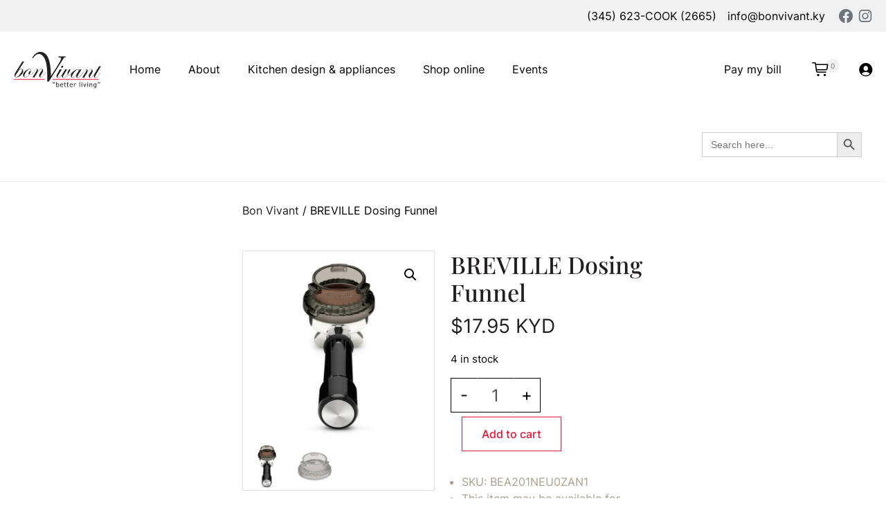

--- FILE ---
content_type: text/html; charset=UTF-8
request_url: https://bonvivant.ky/product/breville-dosing-funnel/
body_size: 32084
content:
<!DOCTYPE html>
<html lang="en-US" prefix="og: https://ogp.me/ns#">

<head>
	<meta charset="UTF-8">
	<meta name="viewport" content="width=device-width, initial-scale=1, shrink-to-fit=no">
	<link rel="profile" href="https://gmpg.org/xfn/11">
	

<script data-cfasync="false" data-pagespeed-no-defer>var gtm4wp_datalayer_name="dataLayer";var dataLayer=dataLayer||[];const gtm4wp_use_sku_instead=false;const gtm4wp_currency='KYD';const gtm4wp_product_per_impression=10;const gtm4wp_clear_ecommerce=false;const gtm4wp_datalayer_max_timeout=2000;</script>


<title>BREVILLE Dosing Funnel | Bon Vivant</title>
<meta name="robots" content="follow, index, max-snippet:-1, max-video-preview:-1, max-image-preview:large"/>
<link rel="canonical" href="https://bonvivant.ky/product/breville-dosing-funnel/"/>
<meta property="og:locale" content="en_US"/>
<meta property="og:type" content="product"/>
<meta property="og:title" content="BREVILLE Dosing Funnel | Bon Vivant"/>
<meta property="og:description" content="[...]&lt;p&gt;&lt;a class=&quot;btn btn-secondary bonvivant-read-more-link&quot; href=&quot;https://bonvivant.ky/product/breville-dosing-funnel/&quot;&gt;Read More...&lt;/a&gt;&lt;/p&gt;"/>
<meta property="og:url" content="https://bonvivant.ky/product/breville-dosing-funnel/"/>
<meta property="og:site_name" content="Bon Vivant"/>
<meta property="og:updated_time" content="2026-01-08T17:06:19-05:00"/>
<meta property="og:image" content="https://bonvivant.ky/wp-content/uploads/2023/06/DOSING.jpg"/>
<meta property="og:image:secure_url" content="https://bonvivant.ky/wp-content/uploads/2023/06/DOSING.jpg"/>
<meta property="og:image:width" content="1300"/>
<meta property="og:image:height" content="1300"/>
<meta property="og:image:alt" content="BREVILLE Dosing Funnel"/>
<meta property="og:image:type" content="image/jpeg"/>
<meta property="product:brand" content="Breville"/>
<meta property="product:price:amount" content="17.95"/>
<meta property="product:price:currency" content="KYD"/>
<meta property="product:availability" content="instock"/>
<meta name="twitter:card" content="summary_large_image"/>
<meta name="twitter:title" content="BREVILLE Dosing Funnel | Bon Vivant"/>
<meta name="twitter:description" content="[...]&lt;p&gt;&lt;a class=&quot;btn btn-secondary bonvivant-read-more-link&quot; href=&quot;https://bonvivant.ky/product/breville-dosing-funnel/&quot;&gt;Read More...&lt;/a&gt;&lt;/p&gt;"/>
<meta name="twitter:image" content="https://bonvivant.ky/wp-content/uploads/2023/06/DOSING.jpg"/>
<meta name="twitter:label1" content="Price"/>
<meta name="twitter:data1" content="&#036;17.95"/>
<meta name="twitter:label2" content="Availability"/>
<meta name="twitter:data2" content="4 in stock"/>
<script type="application/ld+json" class="rank-math-schema-pro">{"@context":"https://schema.org","@graph":[{"@type":["HomeGoodsStore","Organization"],"@id":"https://bonvivant.ky/#organization","name":"Bon Vivant","url":"https://bonvivant.ky","email":"airvumedia","logo":{"@type":"ImageObject","@id":"https://bonvivant.ky/#logo","url":"https://bonvivant.ky/wp-content/uploads/2021/11/logo.svg","contentUrl":"https://bonvivant.ky/wp-content/uploads/2021/11/logo.svg","caption":"Bon Vivant","inLanguage":"en-US","width":"127","height":"53"},"openingHours":["Monday,Tuesday,Wednesday,Thursday,Friday,Saturday,Sunday 09:00-17:00"],"image":{"@id":"https://bonvivant.ky/#logo"}},{"@type":"WebSite","@id":"https://bonvivant.ky/#website","url":"https://bonvivant.ky","name":"Bon Vivant","publisher":{"@id":"https://bonvivant.ky/#organization"},"inLanguage":"en-US"},{"@type":"ImageObject","@id":"https://bonvivant.ky/wp-content/uploads/2023/06/DOSING.jpg","url":"https://bonvivant.ky/wp-content/uploads/2023/06/DOSING.jpg","width":"1300","height":"1300","inLanguage":"en-US"},{"@type":"ItemPage","@id":"https://bonvivant.ky/product/breville-dosing-funnel/#webpage","url":"https://bonvivant.ky/product/breville-dosing-funnel/","name":"BREVILLE Dosing Funnel | Bon Vivant","datePublished":"2023-06-07T12:11:28-05:00","dateModified":"2026-01-08T17:06:19-05:00","isPartOf":{"@id":"https://bonvivant.ky/#website"},"primaryImageOfPage":{"@id":"https://bonvivant.ky/wp-content/uploads/2023/06/DOSING.jpg"},"inLanguage":"en-US"},{"@type":"Product","brand":{"@type":"Brand","name":"Breville"},"name":"BREVILLE Dosing Funnel | Bon Vivant","sku":"BEA201NEU0ZAN1","category":"Bon Vivant","mainEntityOfPage":{"@id":"https://bonvivant.ky/product/breville-dosing-funnel/#webpage"},"image":[{"@type":"ImageObject","url":"https://bonvivant.ky/wp-content/uploads/2023/06/DOSING.jpg","height":"1300","width":"1300"},{"@type":"ImageObject","url":"https://bonvivant.ky/wp-content/uploads/2025/01/BEA201NEU0ZNA1.jpg","height":"720","width":"720"}],"offers":{"@type":"Offer","price":"17.95","priceCurrency":"KYD","priceValidUntil":"2027-12-31","availability":"https://schema.org/InStock","itemCondition":"NewCondition","url":"https://bonvivant.ky/product/breville-dosing-funnel/","seller":{"@type":"Organization","@id":"https://bonvivant.ky/","name":"Bon Vivant","url":"https://bonvivant.ky","logo":"https://bonvivant.ky/wp-content/uploads/2021/11/logo.svg"}},"@id":"https://bonvivant.ky/product/breville-dosing-funnel/#richSnippet"}]}</script>


<link rel="alternate" type="application/rss+xml" title="Bon Vivant &raquo; Feed" href="https://bonvivant.ky/feed/"/>
<link rel="alternate" type="application/rss+xml" title="Bon Vivant &raquo; Comments Feed" href="https://bonvivant.ky/comments/feed/"/>
<link rel="alternate" type="application/rss+xml" title="Bon Vivant &raquo; BREVILLE Dosing Funnel Comments Feed" href="https://bonvivant.ky/product/breville-dosing-funnel/feed/"/>
<link rel="alternate" title="oEmbed (JSON)" type="application/json+oembed" href="https://bonvivant.ky/wp-json/oembed/1.0/embed?url=https%3A%2F%2Fbonvivant.ky%2Fproduct%2Fbreville-dosing-funnel%2F"/>
<link rel="alternate" title="oEmbed (XML)" type="text/xml+oembed" href="https://bonvivant.ky/wp-json/oembed/1.0/embed?url=https%3A%2F%2Fbonvivant.ky%2Fproduct%2Fbreville-dosing-funnel%2F&#038;format=xml"/>
<style id='wp-img-auto-sizes-contain-inline-css'>img:is([sizes=auto i],[sizes^="auto," i]){contain-intrinsic-size:3000px 1500px}</style>
<link rel='stylesheet' id='wc-cybersource-credit-card-checkout-block-css' href='https://bonvivant.ky/wp-content/plugins/woocommerce-gateway-cybersource/assets/css/blocks/wc-cybersource-checkout-block.css?ver=1768984828' media='all'/>
<link rel='stylesheet' id='wc-cybersource-echeck-checkout-block-css' href='https://bonvivant.ky/wp-content/plugins/woocommerce-gateway-cybersource/assets/css/blocks/wc-cybersource-checkout-block.css?ver=1768984828' media='all'/>
<link rel='stylesheet' id='font-awesome-5-css' href='https://bonvivant.ky/wp-content/plugins/load-more-products-for-woocommerce/berocket/assets/css/fontawesome5.min.css?ver=6.9' media='all'/>
<style id='wp-emoji-styles-inline-css'>img.wp-smiley,img.emoji{display:inline!important;border:none!important;box-shadow:none!important;height:1em!important;width:1em!important;margin:0 .07em!important;vertical-align:-.1em!important;background:none!important;padding:0!important}</style>
<link rel='stylesheet' id='wp-block-library-css' href='https://bonvivant.ky/wp-includes/css/dist/block-library/style.min.css?ver=6.9' media='all'/>
<link rel='stylesheet' id='wc-blocks-style-css' href='https://bonvivant.ky/wp-content/plugins/woocommerce/assets/client/blocks/wc-blocks.css?ver=wc-9.9.6' media='all'/>
<style id='global-styles-inline-css'>:root{--wp--preset--aspect-ratio--square:1;--wp--preset--aspect-ratio--4-3: 4/3;--wp--preset--aspect-ratio--3-4: 3/4;--wp--preset--aspect-ratio--3-2: 3/2;--wp--preset--aspect-ratio--2-3: 2/3;--wp--preset--aspect-ratio--16-9: 16/9;--wp--preset--aspect-ratio--9-16: 9/16;--wp--preset--color--black:#000;--wp--preset--color--cyan-bluish-gray:#abb8c3;--wp--preset--color--white:#fff;--wp--preset--color--pale-pink:#f78da7;--wp--preset--color--vivid-red:#cf2e2e;--wp--preset--color--luminous-vivid-orange:#ff6900;--wp--preset--color--luminous-vivid-amber:#fcb900;--wp--preset--color--light-green-cyan:#7bdcb5;--wp--preset--color--vivid-green-cyan:#00d084;--wp--preset--color--pale-cyan-blue:#8ed1fc;--wp--preset--color--vivid-cyan-blue:#0693e3;--wp--preset--color--vivid-purple:#9b51e0;--wp--preset--color--blue:#007bff;--wp--preset--color--indigo:#6610f2;--wp--preset--color--purple:#6f42c1;--wp--preset--color--pink:#e83e8c;--wp--preset--color--red:#dc3545;--wp--preset--color--orange:#fd7e14;--wp--preset--color--yellow:#ffc107;--wp--preset--color--green:#28a745;--wp--preset--color--teal:#20c997;--wp--preset--color--cyan:#17a2b8;--wp--preset--color--gray:#6c757d;--wp--preset--color--gray-dark:#343a40;--wp--preset--gradient--vivid-cyan-blue-to-vivid-purple:linear-gradient(135deg,#0693e3 0%,#9b51e0 100%);--wp--preset--gradient--light-green-cyan-to-vivid-green-cyan:linear-gradient(135deg,#7adcb4 0%,#00d082 100%);--wp--preset--gradient--luminous-vivid-amber-to-luminous-vivid-orange:linear-gradient(135deg,#fcb900 0%,#ff6900 100%);--wp--preset--gradient--luminous-vivid-orange-to-vivid-red:linear-gradient(135deg,#ff6900 0%,#cf2e2e 100%);--wp--preset--gradient--very-light-gray-to-cyan-bluish-gray:linear-gradient(135deg,#eee 0%,#a9b8c3 100%);--wp--preset--gradient--cool-to-warm-spectrum:linear-gradient(135deg,#4aeadc 0%,#9778d1 20%,#cf2aba 40%,#ee2c82 60%,#fb6962 80%,#fef84c 100%);--wp--preset--gradient--blush-light-purple:linear-gradient(135deg,#ffceec 0%,#9896f0 100%);--wp--preset--gradient--blush-bordeaux:linear-gradient(135deg,#fecda5 0%,#fe2d2d 50%,#6b003e 100%);--wp--preset--gradient--luminous-dusk:linear-gradient(135deg,#ffcb70 0%,#c751c0 50%,#4158d0 100%);--wp--preset--gradient--pale-ocean:linear-gradient(135deg,#fff5cb 0%,#b6e3d4 50%,#33a7b5 100%);--wp--preset--gradient--electric-grass:linear-gradient(135deg,#caf880 0%,#71ce7e 100%);--wp--preset--gradient--midnight:linear-gradient(135deg,#020381 0%,#2874fc 100%);--wp--preset--font-size--small:13px;--wp--preset--font-size--medium:20px;--wp--preset--font-size--large:36px;--wp--preset--font-size--x-large:42px;--wp--preset--spacing--20:.44rem;--wp--preset--spacing--30:.67rem;--wp--preset--spacing--40:1rem;--wp--preset--spacing--50:1.5rem;--wp--preset--spacing--60:2.25rem;--wp--preset--spacing--70:3.38rem;--wp--preset--spacing--80:5.06rem;--wp--preset--shadow--natural:6px 6px 9px rgba(0,0,0,.2);--wp--preset--shadow--deep:12px 12px 50px rgba(0,0,0,.4);--wp--preset--shadow--sharp:6px 6px 0 rgba(0,0,0,.2);--wp--preset--shadow--outlined:6px 6px 0 -3px #fff , 6px 6px #000;--wp--preset--shadow--crisp:6px 6px 0 #000}:where(.is-layout-flex){gap:.5em}:where(.is-layout-grid){gap:.5em}body .is-layout-flex{display:flex}.is-layout-flex{flex-wrap:wrap;align-items:center}.is-layout-flex > :is(*, div){margin:0}body .is-layout-grid{display:grid}.is-layout-grid > :is(*, div){margin:0}:where(.wp-block-columns.is-layout-flex){gap:2em}:where(.wp-block-columns.is-layout-grid){gap:2em}:where(.wp-block-post-template.is-layout-flex){gap:1.25em}:where(.wp-block-post-template.is-layout-grid){gap:1.25em}.has-black-color{color:var(--wp--preset--color--black)!important}.has-cyan-bluish-gray-color{color:var(--wp--preset--color--cyan-bluish-gray)!important}.has-white-color{color:var(--wp--preset--color--white)!important}.has-pale-pink-color{color:var(--wp--preset--color--pale-pink)!important}.has-vivid-red-color{color:var(--wp--preset--color--vivid-red)!important}.has-luminous-vivid-orange-color{color:var(--wp--preset--color--luminous-vivid-orange)!important}.has-luminous-vivid-amber-color{color:var(--wp--preset--color--luminous-vivid-amber)!important}.has-light-green-cyan-color{color:var(--wp--preset--color--light-green-cyan)!important}.has-vivid-green-cyan-color{color:var(--wp--preset--color--vivid-green-cyan)!important}.has-pale-cyan-blue-color{color:var(--wp--preset--color--pale-cyan-blue)!important}.has-vivid-cyan-blue-color{color:var(--wp--preset--color--vivid-cyan-blue)!important}.has-vivid-purple-color{color:var(--wp--preset--color--vivid-purple)!important}.has-black-background-color{background-color:var(--wp--preset--color--black)!important}.has-cyan-bluish-gray-background-color{background-color:var(--wp--preset--color--cyan-bluish-gray)!important}.has-white-background-color{background-color:var(--wp--preset--color--white)!important}.has-pale-pink-background-color{background-color:var(--wp--preset--color--pale-pink)!important}.has-vivid-red-background-color{background-color:var(--wp--preset--color--vivid-red)!important}.has-luminous-vivid-orange-background-color{background-color:var(--wp--preset--color--luminous-vivid-orange)!important}.has-luminous-vivid-amber-background-color{background-color:var(--wp--preset--color--luminous-vivid-amber)!important}.has-light-green-cyan-background-color{background-color:var(--wp--preset--color--light-green-cyan)!important}.has-vivid-green-cyan-background-color{background-color:var(--wp--preset--color--vivid-green-cyan)!important}.has-pale-cyan-blue-background-color{background-color:var(--wp--preset--color--pale-cyan-blue)!important}.has-vivid-cyan-blue-background-color{background-color:var(--wp--preset--color--vivid-cyan-blue)!important}.has-vivid-purple-background-color{background-color:var(--wp--preset--color--vivid-purple)!important}.has-black-border-color{border-color:var(--wp--preset--color--black)!important}.has-cyan-bluish-gray-border-color{border-color:var(--wp--preset--color--cyan-bluish-gray)!important}.has-white-border-color{border-color:var(--wp--preset--color--white)!important}.has-pale-pink-border-color{border-color:var(--wp--preset--color--pale-pink)!important}.has-vivid-red-border-color{border-color:var(--wp--preset--color--vivid-red)!important}.has-luminous-vivid-orange-border-color{border-color:var(--wp--preset--color--luminous-vivid-orange)!important}.has-luminous-vivid-amber-border-color{border-color:var(--wp--preset--color--luminous-vivid-amber)!important}.has-light-green-cyan-border-color{border-color:var(--wp--preset--color--light-green-cyan)!important}.has-vivid-green-cyan-border-color{border-color:var(--wp--preset--color--vivid-green-cyan)!important}.has-pale-cyan-blue-border-color{border-color:var(--wp--preset--color--pale-cyan-blue)!important}.has-vivid-cyan-blue-border-color{border-color:var(--wp--preset--color--vivid-cyan-blue)!important}.has-vivid-purple-border-color{border-color:var(--wp--preset--color--vivid-purple)!important}.has-vivid-cyan-blue-to-vivid-purple-gradient-background{background:var(--wp--preset--gradient--vivid-cyan-blue-to-vivid-purple)!important}.has-light-green-cyan-to-vivid-green-cyan-gradient-background{background:var(--wp--preset--gradient--light-green-cyan-to-vivid-green-cyan)!important}.has-luminous-vivid-amber-to-luminous-vivid-orange-gradient-background{background:var(--wp--preset--gradient--luminous-vivid-amber-to-luminous-vivid-orange)!important}.has-luminous-vivid-orange-to-vivid-red-gradient-background{background:var(--wp--preset--gradient--luminous-vivid-orange-to-vivid-red)!important}.has-very-light-gray-to-cyan-bluish-gray-gradient-background{background:var(--wp--preset--gradient--very-light-gray-to-cyan-bluish-gray)!important}.has-cool-to-warm-spectrum-gradient-background{background:var(--wp--preset--gradient--cool-to-warm-spectrum)!important}.has-blush-light-purple-gradient-background{background:var(--wp--preset--gradient--blush-light-purple)!important}.has-blush-bordeaux-gradient-background{background:var(--wp--preset--gradient--blush-bordeaux)!important}.has-luminous-dusk-gradient-background{background:var(--wp--preset--gradient--luminous-dusk)!important}.has-pale-ocean-gradient-background{background:var(--wp--preset--gradient--pale-ocean)!important}.has-electric-grass-gradient-background{background:var(--wp--preset--gradient--electric-grass)!important}.has-midnight-gradient-background{background:var(--wp--preset--gradient--midnight)!important}.has-small-font-size{font-size:var(--wp--preset--font-size--small)!important}.has-medium-font-size{font-size:var(--wp--preset--font-size--medium)!important}.has-large-font-size{font-size:var(--wp--preset--font-size--large)!important}.has-x-large-font-size{font-size:var(--wp--preset--font-size--x-large)!important}</style>

<style id='classic-theme-styles-inline-css'>.wp-block-button__link{color:#fff;background-color:#32373c;border-radius:9999px;box-shadow:none;text-decoration:none;padding:calc(.667em + 2px) calc(1.333em + 2px);font-size:1.125em}.wp-block-file__button{background:#32373c;color:#fff;text-decoration:none}</style>
<link rel='stylesheet' id='wp-bootstrap-blocks-styles-css' href='https://bonvivant.ky/wp-content/plugins/wp-bootstrap-blocks/build/style-index.css?ver=5.2.1' media='all'/>
<link rel='stylesheet' id='contact-form-7-css' href='https://bonvivant.ky/wp-content/plugins/contact-form-7/includes/css/styles.css?ver=6.1.4' media='all'/>
<link rel='stylesheet' id='ag-cybersource-css' href='https://bonvivant.ky/wp-content/plugins/cybersource-hosted-checkout-for-woocommerce-premium/inc/assets/css/checkout.css?ver=1.0.1' media='all'/>
<link rel='stylesheet' id='ag-block-css' href='https://bonvivant.ky/wp-content/plugins/cybersource-hosted-checkout-for-woocommerce-premium/inc/assets/css/block.css?ver=1.0.1' media='all'/>
<link rel='stylesheet' id='photoswipe-css' href='https://bonvivant.ky/wp-content/plugins/woocommerce/assets/css/photoswipe/photoswipe.min.css?ver=9.9.6' media='all'/>
<link rel='stylesheet' id='photoswipe-default-skin-css' href='https://bonvivant.ky/wp-content/plugins/woocommerce/assets/css/photoswipe/default-skin/default-skin.min.css?ver=9.9.6' media='all'/>
<link rel='stylesheet' id='woocommerce-layout-css' href='https://bonvivant.ky/wp-content/plugins/woocommerce/assets/css/woocommerce-layout.css?ver=9.9.6' media='all'/>
<link rel='stylesheet' id='woocommerce-smallscreen-css' href='https://bonvivant.ky/wp-content/plugins/woocommerce/assets/css/woocommerce-smallscreen.css?ver=9.9.6' media='only screen and (max-width: 768px)'/>
<link rel='stylesheet' id='woocommerce-general-css' href='https://bonvivant.ky/wp-content/plugins/woocommerce/assets/css/woocommerce.css?ver=9.9.6' media='all'/>
<style id='woocommerce-inline-inline-css'>.woocommerce form .form-row .required{visibility:visible}</style>
<link rel='stylesheet' id='wp-event-manager-frontend-css' href='https://bonvivant.ky/wp-content/plugins/wp-event-manager/assets/css/frontend.min.css?ver=6.9' media='all'/>
<link rel='stylesheet' id='wp-event-manager-jquery-ui-css-css' href='https://bonvivant.ky/wp-content/plugins/wp-event-manager/assets/js/jquery-ui/jquery-ui.css?ver=6.9' media='all'/>
<link rel='stylesheet' id='wp-event-manager-jquery-timepicker-css-css' href='https://bonvivant.ky/wp-content/plugins/wp-event-manager/assets/js/jquery-timepicker/jquery.timepicker.min.css?ver=6.9' media='all'/>
<link rel='stylesheet' id='wp-event-manager-grid-style-css' href='https://bonvivant.ky/wp-content/plugins/wp-event-manager/assets/css/wpem-grid.min.css?ver=6.9' media='all'/>
<link rel='stylesheet' id='wp-event-manager-font-style-css' href='https://bonvivant.ky/wp-content/plugins/wp-event-manager/assets/fonts/style.css?ver=6.9' media='all'/>
<link rel='stylesheet' id='dashicons-css' href='https://bonvivant.ky/wp-includes/css/dashicons.min.css?ver=6.9' media='all'/>
<link rel='stylesheet' id='woocommerce-addons-css-css' href='https://bonvivant.ky/wp-content/plugins/woocommerce-product-addons/assets/css/frontend/frontend.css?ver=7.1.2' media='all'/>
<link rel='stylesheet' id='ivory-search-styles-css' href='https://bonvivant.ky/wp-content/plugins/add-search-to-menu/public/css/ivory-search.min.css?ver=5.5.12' media='all'/>
<link rel='stylesheet' id='brands-styles-css' href='https://bonvivant.ky/wp-content/plugins/woocommerce/assets/css/brands.css?ver=9.9.6' media='all'/>
<link rel='stylesheet' id='bonvivant-styles-css' href='https://bonvivant.ky/wp-content/themes/bonvivant/css/theme.min.css?ver=1.0.1.1727409856' media='all'/>
<link rel='stylesheet' id='woocommerce-nyp-css' href='https://bonvivant.ky/wp-content/plugins/woocommerce-name-your-price/assets/css/frontend/name-your-price.min.css?ver=3.5.13' media='all'/>
<script type="text/template" id="tmpl-variation-template">
	<div class="woocommerce-variation-description">{{{ data.variation.variation_description }}}</div>
	<div class="woocommerce-variation-price">{{{ data.variation.price_html }}}</div>
	<div class="woocommerce-variation-availability">{{{ data.variation.availability_html }}}</div>
</script>
<script type="text/template" id="tmpl-unavailable-variation-template">
	<p role="alert">Sorry, this product is unavailable. Please choose a different combination.</p>
</script>
<script src="https://bonvivant.ky/wp-includes/js/jquery/jquery.min.js?ver=3.7.1" id="jquery-core-js"></script>
<script src="https://bonvivant.ky/wp-includes/js/jquery/jquery-migrate.min.js?ver=3.4.1" id="jquery-migrate-js"></script>
<script src="https://bonvivant.ky/wp-includes/js/underscore.min.js?ver=1.13.7" id="underscore-js"></script>
<script id="wp-util-js-extra">var _wpUtilSettings={"ajax":{"url":"/wp-admin/admin-ajax.php"}};</script>
<script src="https://bonvivant.ky/wp-includes/js/wp-util.min.js?ver=6.9" id="wp-util-js"></script>
<script id="wc-add-to-cart-variation-js-extra">var wc_add_to_cart_variation_params={"wc_ajax_url":"/?wc-ajax=%%endpoint%%","i18n_no_matching_variations_text":"Sorry, no products matched your selection. Please choose a different combination.","i18n_make_a_selection_text":"Please select some product options before adding this product to your cart.","i18n_unavailable_text":"Sorry, this product is unavailable. Please choose a different combination.","i18n_reset_alert_text":"Your selection has been reset. Please select some product options before adding this product to your cart."};</script>
<script src="https://bonvivant.ky/wp-content/plugins/wc-variations-radio-buttons/assets/js/frontend/add-to-cart-variation.js?ver=2.1.0" id="wc-add-to-cart-variation-js"></script>
<script src="https://bonvivant.ky/wp-content/plugins/woocommerce/assets/js/jquery-blockui/jquery.blockUI.min.js?ver=2.7.0-wc.9.9.6" id="jquery-blockui-js" defer data-wp-strategy="defer"></script>
<script id="wc-add-to-cart-js-extra">var wc_add_to_cart_params={"ajax_url":"/wp-admin/admin-ajax.php","wc_ajax_url":"/?wc-ajax=%%endpoint%%","i18n_view_cart":"View cart","cart_url":"https://bonvivant.ky/cart/","is_cart":"","cart_redirect_after_add":"no"};</script>
<script src="https://bonvivant.ky/wp-content/plugins/woocommerce/assets/js/frontend/add-to-cart.min.js?ver=9.9.6" id="wc-add-to-cart-js" defer data-wp-strategy="defer"></script>
<script src="https://bonvivant.ky/wp-content/plugins/woocommerce/assets/js/zoom/jquery.zoom.min.js?ver=1.7.21-wc.9.9.6" id="zoom-js" defer data-wp-strategy="defer"></script>
<script src="https://bonvivant.ky/wp-content/plugins/woocommerce/assets/js/flexslider/jquery.flexslider.min.js?ver=2.7.2-wc.9.9.6" id="flexslider-js" defer data-wp-strategy="defer"></script>
<script src="https://bonvivant.ky/wp-content/plugins/woocommerce/assets/js/photoswipe/photoswipe.min.js?ver=4.1.1-wc.9.9.6" id="photoswipe-js" defer data-wp-strategy="defer"></script>
<script src="https://bonvivant.ky/wp-content/plugins/woocommerce/assets/js/photoswipe/photoswipe-ui-default.min.js?ver=4.1.1-wc.9.9.6" id="photoswipe-ui-default-js" defer data-wp-strategy="defer"></script>
<script id="wc-single-product-js-extra">var wc_single_product_params={"i18n_required_rating_text":"Please select a rating","i18n_rating_options":["1 of 5 stars","2 of 5 stars","3 of 5 stars","4 of 5 stars","5 of 5 stars"],"i18n_product_gallery_trigger_text":"View full-screen image gallery","review_rating_required":"yes","flexslider":{"rtl":false,"animation":"slide","smoothHeight":true,"directionNav":false,"controlNav":"thumbnails","slideshow":false,"animationSpeed":500,"animationLoop":false,"allowOneSlide":false},"zoom_enabled":"1","zoom_options":[],"photoswipe_enabled":"1","photoswipe_options":{"shareEl":false,"closeOnScroll":false,"history":false,"hideAnimationDuration":0,"showAnimationDuration":0},"flexslider_enabled":"1"};</script>
<script src="https://bonvivant.ky/wp-content/plugins/woocommerce/assets/js/frontend/single-product.min.js?ver=9.9.6" id="wc-single-product-js" defer data-wp-strategy="defer"></script>
<script src="https://bonvivant.ky/wp-content/plugins/woocommerce/assets/js/js-cookie/js.cookie.min.js?ver=2.1.4-wc.9.9.6" id="js-cookie-js" defer data-wp-strategy="defer"></script>
<script id="woocommerce-js-extra">var woocommerce_params={"ajax_url":"/wp-admin/admin-ajax.php","wc_ajax_url":"/?wc-ajax=%%endpoint%%","i18n_password_show":"Show password","i18n_password_hide":"Hide password"};</script>
<script src="https://bonvivant.ky/wp-content/plugins/woocommerce/assets/js/frontend/woocommerce.min.js?ver=9.9.6" id="woocommerce-js" defer data-wp-strategy="defer"></script>
<link rel="https://api.w.org/" href="https://bonvivant.ky/wp-json/"/><link rel="alternate" title="JSON" type="application/json" href="https://bonvivant.ky/wp-json/wp/v2/product/13908"/><link rel="EditURI" type="application/rsd+xml" title="RSD" href="https://bonvivant.ky/xmlrpc.php?rsd"/>
<meta name="generator" content="WordPress 6.9"/>
<link rel='shortlink' href='https://bonvivant.ky/?p=13908'/>
<style></style><style>.lmp_load_more_button.br_lmp_button_settings .lmp_button:hover{background-color:#99f!important;color:#111!important}.lmp_load_more_button.br_lmp_prev_settings .lmp_button:hover{background-color:#99f!important;color:#111!important}div.product.lazy,.berocket_lgv_additional_data.lazy{opacity:0}</style>


<script data-cfasync="false" data-pagespeed-no-defer>var dataLayer_content={"pagePostType":"product","pagePostType2":"single-product","pagePostAuthor":"Hilary","productRatingCounts":[],"productAverageRating":0,"productReviewCount":0,"productType":"simple","productIsVariable":0};dataLayer.push(dataLayer_content);</script>
<script data-cfasync="false" data-pagespeed-no-defer>(function(w,d,s,l,i){w[l]=w[l]||[];w[l].push({'gtm.start':new Date().getTime(),event:'gtm.js'});var f=d.getElementsByTagName(s)[0],j=d.createElement(s),dl=l!='dataLayer'?'&l='+l:'';j.async=true;j.src='//www.googletagmanager.com/gtm.js?id='+i+dl;f.parentNode.insertBefore(j,f);})(window,document,'script','dataLayer','GTM-P9HBB8C');</script>
<meta name="mobile-web-app-capable" content="yes">
<meta name="apple-mobile-web-app-capable" content="yes">
<meta name="apple-mobile-web-app-title" content="Bon Vivant - Kitchen Studio">
<script type="text/javascript">var _iub=_iub||[];_iub.csConfiguration={"ccpaAcknowledgeOnDisplay":true,"consentOnContinuedBrowsing":false,"countryDetection":true,"enableCcpa":true,"gdprAppliesGlobally":false,"invalidateConsentWithoutLog":true,"lang":"en","perPurposeConsent":true,"siteId":2691714,"whitelabel":false,"cookiePolicyId":44046100,"banner":{"acceptButtonColor":"#17A2B8","acceptButtonDisplay":true,"backgroundColor":"#EBE9EB","closeButtonDisplay":false,"customizeButtonDisplay":true,"explicitWithdrawal":true,"listPurposes":true,"position":"float-top-center","rejectButtonColor":"#17A2B8","rejectButtonDisplay":true,"textColor":"#000000"}};</script>
<script type="text/javascript" src="//cdn.iubenda.com/cs/ccpa/stub.js"></script>
<script type="text/javascript" src="//cdn.iubenda.com/cs/iubenda_cs.js" charset="UTF-8" async></script>
<meta name="google-site-verification" content="eUNGi-mGSg_1QHxf8YxFb19C-Yy3sKmo9Di1_2dx1uA"/>	<noscript><style>.woocommerce-product-gallery{opacity:1!important}</style></noscript>
	<style>.qib-container input[type='number']:not(#qib_id):not(#qib_id){-moz-appearance:textfield}.qib-container input[type='number']:not(#qib_id):not(#qib_id)::-webkit-outer-spin-button,.qib-container input[type='number']:not(#qib_id):not(#qib_id)::-webkit-inner-spin-button{-webkit-appearance:none;display:none;margin:0}form.cart button[type='submit']:not(#qib_id):not(#qib_id),form.cart .qib-container + div:not(#qib_id):not(#qib_id){display:inline-block;margin:0;padding-top:0;padding-bottom:0;float:none;vertical-align:top;text-align:center}form.cart button[type='submit']:not(#qib_id):not(#qib_id):not(_){line-height:1}form.cart button[type='submit']:not(#qib_id):not(#qib_id):not(_):not(_){height:50px;text-align:center}form.cart .qib-container + button[type='submit']:not(#qib_id):not(#qib_id),form.cart .qib-container + div:not(#qib_id):not(#qib_id):not(_){margin-left:1em}form.cart button[type='submit']:focus:not(#qib_id):not(#qib_id){outline-width:2px;outline-offset:-2px;outline-style:solid}.qib-container div.quantity:not(#qib_id):not(#qib_id) {float:left;line-height:1;display:inline-block;margin:0;padding:0;border:none;border-radius:0;width:auto;min-height:initial;min-width:initial;max-height:initial;max-width:initial}.qib-button:not(#qib_id):not(#qib_id){line-height:1;display:inline-block;margin:0;padding:0;box-sizing:border-box;height:50px;width:40px;color:#000;background:#e2e2e2;border-color:#cac9c9;float:left;min-height:initial;min-width:initial;max-height:initial;max-width:initial;vertical-align:middle;font-size:16px;letter-spacing:0;border-style:solid;border-width:1px;transition:none;border-radius:0}.qib-button:focus:not(#qib_id):not(#qib_id) {border:2px #b3b3aa solid;outline:none}.qib-button:hover:not(#qib_id):not(#qib_id) {background:#d6d5d5}.qib-container .quantity input.qty:not(#qib_id):not(#qib_id){line-height:1;background:none;text-align:center;vertical-align:middle;margin:0;padding:0;box-sizing:border-box;height:50px;width:50px;min-height:initial;min-width:initial;max-height:initial;max-width:initial;box-shadow:none;font-size:15px;border-style:solid;border-color:#cac9c9;border-width:1px 0;border-radius:0}.qib-container .quantity input.qty:focus:not(#qib_id):not(#qib_id) {border-color:#cac9c9;outline:none;border-width:2px 1px;border-style:solid}.woocommerce table.cart td.product-quantity:not(#qib_id):not(#qib_id){white-space:nowrap}@media (min-width:768px){.woocommerce table.cart td.product-quantity:not(#qib_id):not(#qib_id){text-align:center}.woocommerce table.cart td.product-quantity .qib-container:not(#qib_id):not(#qib_id){display:flex;justify-content:center}}.qib-container:not(#qib_id):not(#qib_id) {display:inline-block}.woocommerce-grouped-product-list-item__quantity:not(#qib_id):not(#qib_id){margin:0;padding-left:0;padding-right:0;text-align:left}.woocommerce-grouped-product-list-item__quantity .qib-container:not(#qib_id):not(#qib_id){display:flex}.quantity .minus:not(#qib_id):not(#qib_id),.quantity .plus:not(#qib_id):not(#qib_id),.quantity > a:not(#qib_id):not(#qib_id){display:none}.products.oceanwp-row .qib-container:not(#qib_id):not(#qib_id){margin-bottom:8px}</style><link rel="icon" href="https://bonvivant.ky/wp-content/uploads/2021/11/cropped-favicon-32x32.png" sizes="32x32"/>
<link rel="icon" href="https://bonvivant.ky/wp-content/uploads/2021/11/cropped-favicon-192x192.png" sizes="192x192"/>
<link rel="apple-touch-icon" href="https://bonvivant.ky/wp-content/uploads/2021/11/cropped-favicon-180x180.png"/>
<meta name="msapplication-TileImage" content="https://bonvivant.ky/wp-content/uploads/2021/11/cropped-favicon-270x270.png"/>
		<style id="wp-custom-css">.shop_loop_image_wrapper::before{padding-bottom:100%}.mega-menu .is-form-style{line-height:106px}.wrapper .entry-content .wp-block-cover:first-child{margin-top:-30px!important}</style>
		<style type="text/css">.mega-menu-css-type {content: 'standard';}.mega-menu-last-modified-1748208671 {content: 'Sunday 25th May 2025 21:31:11 UTC';}#mega-menu-wrap-primary, #mega-menu-wrap-primary #mega-menu-primary, #mega-menu-wrap-primary #mega-menu-primary ul.mega-sub-menu, #mega-menu-wrap-primary #mega-menu-primary li.mega-menu-item, #mega-menu-wrap-primary #mega-menu-primary li.mega-menu-row, #mega-menu-wrap-primary #mega-menu-primary li.mega-menu-column, #mega-menu-wrap-primary #mega-menu-primary a.mega-menu-link, #mega-menu-wrap-primary #mega-menu-primary span.mega-menu-badge, #mega-menu-wrap-primary button.mega-close {transition: none;border-radius: 0;box-shadow: none;background: none;border: 0;bottom: auto;box-sizing: border-box;clip: auto;color: #666;display: block;float: none;font-family: inherit;font-size: 14px;height: auto;left: auto;line-height: 1.7;list-style-type: none;margin: 0;min-height: auto;max-height: none;min-width: auto;max-width: none;opacity: 1;outline: none;overflow: visible;padding: 0;position: relative;pointer-events: auto;right: auto;text-align: left;text-decoration: none;text-indent: 0;text-transform: none;transform: none;top: auto;vertical-align: baseline;visibility: inherit;width: auto;word-wrap: break-word;white-space: normal;-webkit-tap-highlight-color: transparent;}#mega-menu-wrap-primary:before, #mega-menu-wrap-primary #mega-menu-primary:before, #mega-menu-wrap-primary #mega-menu-primary ul.mega-sub-menu:before, #mega-menu-wrap-primary #mega-menu-primary li.mega-menu-item:before, #mega-menu-wrap-primary #mega-menu-primary li.mega-menu-row:before, #mega-menu-wrap-primary #mega-menu-primary li.mega-menu-column:before, #mega-menu-wrap-primary #mega-menu-primary a.mega-menu-link:before, #mega-menu-wrap-primary #mega-menu-primary span.mega-menu-badge:before, #mega-menu-wrap-primary button.mega-close:before, #mega-menu-wrap-primary:after, #mega-menu-wrap-primary #mega-menu-primary:after, #mega-menu-wrap-primary #mega-menu-primary ul.mega-sub-menu:after, #mega-menu-wrap-primary #mega-menu-primary li.mega-menu-item:after, #mega-menu-wrap-primary #mega-menu-primary li.mega-menu-row:after, #mega-menu-wrap-primary #mega-menu-primary li.mega-menu-column:after, #mega-menu-wrap-primary #mega-menu-primary a.mega-menu-link:after, #mega-menu-wrap-primary #mega-menu-primary span.mega-menu-badge:after, #mega-menu-wrap-primary button.mega-close:after {display: none;}#mega-menu-wrap-primary {border-radius: 0px;}@media only screen and (min-width: 1036px) {#mega-menu-wrap-primary {background: #fff;}}#mega-menu-wrap-primary.mega-keyboard-navigation .mega-menu-toggle:focus, #mega-menu-wrap-primary.mega-keyboard-navigation .mega-toggle-block:focus, #mega-menu-wrap-primary.mega-keyboard-navigation .mega-toggle-block a:focus, #mega-menu-wrap-primary.mega-keyboard-navigation .mega-toggle-block .mega-search input[type=text]:focus, #mega-menu-wrap-primary.mega-keyboard-navigation .mega-toggle-block button.mega-toggle-animated:focus, #mega-menu-wrap-primary.mega-keyboard-navigation #mega-menu-primary a:focus, #mega-menu-wrap-primary.mega-keyboard-navigation #mega-menu-primary span:focus, #mega-menu-wrap-primary.mega-keyboard-navigation #mega-menu-primary input:focus, #mega-menu-wrap-primary.mega-keyboard-navigation #mega-menu-primary li.mega-menu-item a.mega-menu-link:focus, #mega-menu-wrap-primary.mega-keyboard-navigation #mega-menu-primary form.mega-search-open:has(input[type=text]:focus), #mega-menu-wrap-primary.mega-keyboard-navigation #mega-menu-primary + button.mega-close:focus {outline-style: solid;outline-width: 3px;outline-color: #109cde;outline-offset: -3px;}#mega-menu-wrap-primary.mega-keyboard-navigation .mega-toggle-block button.mega-toggle-animated:focus {outline-offset: 2px;}#mega-menu-wrap-primary.mega-keyboard-navigation > li.mega-menu-item > a.mega-menu-link:focus {background: rgba(51, 51, 51, 0);color: #e51636;font-weight: normal;text-decoration: none;border-color: #fff;}@media only screen and (max-width: 1035px) {#mega-menu-wrap-primary.mega-keyboard-navigation > li.mega-menu-item > a.mega-menu-link:focus {color: #e51636;background: #f1f1f1;}}#mega-menu-wrap-primary #mega-menu-primary {text-align: right;padding: 0px 15px 0px 0px;}#mega-menu-wrap-primary #mega-menu-primary a.mega-menu-link {cursor: pointer;display: inline;transition: background 200ms linear, color 200ms linear, border 200ms linear;}#mega-menu-wrap-primary #mega-menu-primary a.mega-menu-link .mega-description-group {vertical-align: middle;display: inline-block;transition: none;}#mega-menu-wrap-primary #mega-menu-primary a.mega-menu-link .mega-description-group .mega-menu-title, #mega-menu-wrap-primary #mega-menu-primary a.mega-menu-link .mega-description-group .mega-menu-description {transition: none;line-height: 1.5;display: block;}#mega-menu-wrap-primary #mega-menu-primary a.mega-menu-link .mega-description-group .mega-menu-description {font-style: italic;font-size: 0.8em;text-transform: none;font-weight: normal;}#mega-menu-wrap-primary #mega-menu-primary li.mega-menu-megamenu li.mega-menu-item.mega-icon-left.mega-has-description.mega-has-icon > a.mega-menu-link {display: flex;align-items: center;}#mega-menu-wrap-primary #mega-menu-primary li.mega-menu-megamenu li.mega-menu-item.mega-icon-left.mega-has-description.mega-has-icon > a.mega-menu-link:before {flex: 0 0 auto;align-self: flex-start;}#mega-menu-wrap-primary #mega-menu-primary li.mega-menu-tabbed.mega-menu-megamenu > ul.mega-sub-menu > li.mega-menu-item.mega-icon-left.mega-has-description.mega-has-icon > a.mega-menu-link {display: block;}#mega-menu-wrap-primary #mega-menu-primary li.mega-menu-item.mega-icon-top > a.mega-menu-link {display: table-cell;vertical-align: middle;line-height: initial;}#mega-menu-wrap-primary #mega-menu-primary li.mega-menu-item.mega-icon-top > a.mega-menu-link:before {display: block;margin: 0 0 6px 0;text-align: center;}#mega-menu-wrap-primary #mega-menu-primary li.mega-menu-item.mega-icon-top > a.mega-menu-link > span.mega-title-below {display: inline-block;transition: none;}@media only screen and (max-width: 1035px) {#mega-menu-wrap-primary #mega-menu-primary > li.mega-menu-item.mega-icon-top > a.mega-menu-link {display: block;line-height: 40px;}#mega-menu-wrap-primary #mega-menu-primary > li.mega-menu-item.mega-icon-top > a.mega-menu-link:before {display: inline-block;margin: 0 6px 0 0;text-align: left;}}#mega-menu-wrap-primary #mega-menu-primary li.mega-menu-item.mega-icon-right > a.mega-menu-link:before {float: right;margin: 0 0 0 6px;}#mega-menu-wrap-primary #mega-menu-primary > li.mega-animating > ul.mega-sub-menu {pointer-events: none;}#mega-menu-wrap-primary #mega-menu-primary li.mega-disable-link > a.mega-menu-link, #mega-menu-wrap-primary #mega-menu-primary li.mega-menu-megamenu li.mega-disable-link > a.mega-menu-link {cursor: inherit;}#mega-menu-wrap-primary #mega-menu-primary li.mega-menu-item-has-children.mega-disable-link > a.mega-menu-link, #mega-menu-wrap-primary #mega-menu-primary li.mega-menu-megamenu > li.mega-menu-item-has-children.mega-disable-link > a.mega-menu-link {cursor: pointer;}#mega-menu-wrap-primary #mega-menu-primary p {margin-bottom: 10px;}#mega-menu-wrap-primary #mega-menu-primary input, #mega-menu-wrap-primary #mega-menu-primary img {max-width: 100%;}#mega-menu-wrap-primary #mega-menu-primary li.mega-menu-item > ul.mega-sub-menu {display: block;visibility: hidden;opacity: 1;pointer-events: auto;}@media only screen and (max-width: 1035px) {#mega-menu-wrap-primary #mega-menu-primary li.mega-menu-item > ul.mega-sub-menu {display: none;visibility: visible;opacity: 1;}#mega-menu-wrap-primary #mega-menu-primary li.mega-menu-item.mega-toggle-on > ul.mega-sub-menu, #mega-menu-wrap-primary #mega-menu-primary li.mega-menu-megamenu.mega-menu-item.mega-toggle-on ul.mega-sub-menu {display: block;}#mega-menu-wrap-primary #mega-menu-primary li.mega-menu-megamenu.mega-menu-item.mega-toggle-on li.mega-hide-sub-menu-on-mobile > ul.mega-sub-menu, #mega-menu-wrap-primary #mega-menu-primary li.mega-hide-sub-menu-on-mobile > ul.mega-sub-menu {display: none;}}@media only screen and (min-width: 1036px) {#mega-menu-wrap-primary #mega-menu-primary[data-effect="fade"] li.mega-menu-item > ul.mega-sub-menu {opacity: 0;transition: opacity 200ms ease-in, visibility 200ms ease-in;}#mega-menu-wrap-primary #mega-menu-primary[data-effect="fade"].mega-no-js li.mega-menu-item:hover > ul.mega-sub-menu, #mega-menu-wrap-primary #mega-menu-primary[data-effect="fade"].mega-no-js li.mega-menu-item:focus > ul.mega-sub-menu, #mega-menu-wrap-primary #mega-menu-primary[data-effect="fade"] li.mega-menu-item.mega-toggle-on > ul.mega-sub-menu, #mega-menu-wrap-primary #mega-menu-primary[data-effect="fade"] li.mega-menu-item.mega-menu-megamenu.mega-toggle-on ul.mega-sub-menu {opacity: 1;}#mega-menu-wrap-primary #mega-menu-primary[data-effect="fade_up"] li.mega-menu-item.mega-menu-megamenu > ul.mega-sub-menu, #mega-menu-wrap-primary #mega-menu-primary[data-effect="fade_up"] li.mega-menu-item.mega-menu-flyout ul.mega-sub-menu {opacity: 0;transform: translate(0, 10px);transition: opacity 200ms ease-in, transform 200ms ease-in, visibility 200ms ease-in;}#mega-menu-wrap-primary #mega-menu-primary[data-effect="fade_up"].mega-no-js li.mega-menu-item:hover > ul.mega-sub-menu, #mega-menu-wrap-primary #mega-menu-primary[data-effect="fade_up"].mega-no-js li.mega-menu-item:focus > ul.mega-sub-menu, #mega-menu-wrap-primary #mega-menu-primary[data-effect="fade_up"] li.mega-menu-item.mega-toggle-on > ul.mega-sub-menu, #mega-menu-wrap-primary #mega-menu-primary[data-effect="fade_up"] li.mega-menu-item.mega-menu-megamenu.mega-toggle-on ul.mega-sub-menu {opacity: 1;transform: translate(0, 0);}#mega-menu-wrap-primary #mega-menu-primary[data-effect="slide_up"] li.mega-menu-item.mega-menu-megamenu > ul.mega-sub-menu, #mega-menu-wrap-primary #mega-menu-primary[data-effect="slide_up"] li.mega-menu-item.mega-menu-flyout ul.mega-sub-menu {transform: translate(0, 10px);transition: transform 200ms ease-in, visibility 200ms ease-in;}#mega-menu-wrap-primary #mega-menu-primary[data-effect="slide_up"].mega-no-js li.mega-menu-item:hover > ul.mega-sub-menu, #mega-menu-wrap-primary #mega-menu-primary[data-effect="slide_up"].mega-no-js li.mega-menu-item:focus > ul.mega-sub-menu, #mega-menu-wrap-primary #mega-menu-primary[data-effect="slide_up"] li.mega-menu-item.mega-toggle-on > ul.mega-sub-menu, #mega-menu-wrap-primary #mega-menu-primary[data-effect="slide_up"] li.mega-menu-item.mega-menu-megamenu.mega-toggle-on ul.mega-sub-menu {transform: translate(0, 0);}}#mega-menu-wrap-primary #mega-menu-primary li.mega-menu-item.mega-menu-megamenu ul.mega-sub-menu li.mega-collapse-children > ul.mega-sub-menu {display: none;}#mega-menu-wrap-primary #mega-menu-primary li.mega-menu-item.mega-menu-megamenu ul.mega-sub-menu li.mega-collapse-children.mega-toggle-on > ul.mega-sub-menu {display: block;}#mega-menu-wrap-primary #mega-menu-primary.mega-no-js li.mega-menu-item:hover > ul.mega-sub-menu, #mega-menu-wrap-primary #mega-menu-primary.mega-no-js li.mega-menu-item:focus > ul.mega-sub-menu, #mega-menu-wrap-primary #mega-menu-primary li.mega-menu-item.mega-toggle-on > ul.mega-sub-menu {visibility: visible;}#mega-menu-wrap-primary #mega-menu-primary li.mega-menu-item.mega-menu-megamenu ul.mega-sub-menu ul.mega-sub-menu {visibility: inherit;opacity: 1;display: block;}#mega-menu-wrap-primary #mega-menu-primary li.mega-menu-item.mega-menu-megamenu ul.mega-sub-menu li.mega-1-columns > ul.mega-sub-menu > li.mega-menu-item {float: left;width: 100%;}#mega-menu-wrap-primary #mega-menu-primary li.mega-menu-item.mega-menu-megamenu ul.mega-sub-menu li.mega-2-columns > ul.mega-sub-menu > li.mega-menu-item {float: left;width: 50%;}#mega-menu-wrap-primary #mega-menu-primary li.mega-menu-item.mega-menu-megamenu ul.mega-sub-menu li.mega-3-columns > ul.mega-sub-menu > li.mega-menu-item {float: left;width: 33.33333%;}#mega-menu-wrap-primary #mega-menu-primary li.mega-menu-item.mega-menu-megamenu ul.mega-sub-menu li.mega-4-columns > ul.mega-sub-menu > li.mega-menu-item {float: left;width: 25%;}#mega-menu-wrap-primary #mega-menu-primary li.mega-menu-item.mega-menu-megamenu ul.mega-sub-menu li.mega-5-columns > ul.mega-sub-menu > li.mega-menu-item {float: left;width: 20%;}#mega-menu-wrap-primary #mega-menu-primary li.mega-menu-item.mega-menu-megamenu ul.mega-sub-menu li.mega-6-columns > ul.mega-sub-menu > li.mega-menu-item {float: left;width: 16.66667%;}#mega-menu-wrap-primary #mega-menu-primary li.mega-menu-item a[class^='dashicons']:before {font-family: dashicons;}#mega-menu-wrap-primary #mega-menu-primary li.mega-menu-item a.mega-menu-link:before {display: inline-block;font: inherit;font-family: dashicons;position: static;margin: 0 6px 0 0px;vertical-align: top;-webkit-font-smoothing: antialiased;-moz-osx-font-smoothing: grayscale;color: inherit;background: transparent;height: auto;width: auto;top: auto;}#mega-menu-wrap-primary #mega-menu-primary li.mega-menu-item.mega-hide-text a.mega-menu-link:before {margin: 0;}#mega-menu-wrap-primary #mega-menu-primary li.mega-menu-item.mega-hide-text li.mega-menu-item a.mega-menu-link:before {margin: 0 6px 0 0;}#mega-menu-wrap-primary #mega-menu-primary li.mega-align-bottom-left.mega-toggle-on > a.mega-menu-link {border-radius: 0px;}#mega-menu-wrap-primary #mega-menu-primary li.mega-align-bottom-right > ul.mega-sub-menu {right: 0;}#mega-menu-wrap-primary #mega-menu-primary li.mega-align-bottom-right.mega-toggle-on > a.mega-menu-link {border-radius: 0px;}@media only screen and (min-width: 1036px) {#mega-menu-wrap-primary #mega-menu-primary > li.mega-menu-megamenu.mega-menu-item {position: static;}}#mega-menu-wrap-primary #mega-menu-primary > li.mega-menu-item {margin: 0 0px 0 0;display: inline-block;height: auto;vertical-align: middle;}#mega-menu-wrap-primary #mega-menu-primary > li.mega-menu-item.mega-item-align-right {float: right;}@media only screen and (min-width: 1036px) {#mega-menu-wrap-primary #mega-menu-primary > li.mega-menu-item.mega-item-align-right {margin: 0 0 0 0px;}}@media only screen and (min-width: 1036px) {#mega-menu-wrap-primary #mega-menu-primary > li.mega-menu-item.mega-item-align-float-left {float: left;}}@media only screen and (min-width: 1036px) {#mega-menu-wrap-primary #mega-menu-primary > li.mega-menu-item > a.mega-menu-link:hover, #mega-menu-wrap-primary #mega-menu-primary > li.mega-menu-item > a.mega-menu-link:focus {background: rgba(51, 51, 51, 0);color: #e51636;font-weight: normal;text-decoration: none;border-color: #fff;}}#mega-menu-wrap-primary #mega-menu-primary > li.mega-menu-item.mega-toggle-on > a.mega-menu-link {background: rgba(51, 51, 51, 0);color: #e51636;font-weight: normal;text-decoration: none;border-color: #fff;}@media only screen and (max-width: 1035px) {#mega-menu-wrap-primary #mega-menu-primary > li.mega-menu-item.mega-toggle-on > a.mega-menu-link {color: #e51636;background: #f1f1f1;}}#mega-menu-wrap-primary #mega-menu-primary > li.mega-menu-item.mega-current-menu-item > a.mega-menu-link, #mega-menu-wrap-primary #mega-menu-primary > li.mega-menu-item.mega-current-menu-ancestor > a.mega-menu-link, #mega-menu-wrap-primary #mega-menu-primary > li.mega-menu-item.mega-current-page-ancestor > a.mega-menu-link {background: rgba(51, 51, 51, 0);color: #e51636;font-weight: normal;text-decoration: none;border-color: #fff;}@media only screen and (max-width: 1035px) {#mega-menu-wrap-primary #mega-menu-primary > li.mega-menu-item.mega-current-menu-item > a.mega-menu-link, #mega-menu-wrap-primary #mega-menu-primary > li.mega-menu-item.mega-current-menu-ancestor > a.mega-menu-link, #mega-menu-wrap-primary #mega-menu-primary > li.mega-menu-item.mega-current-page-ancestor > a.mega-menu-link {color: #e51636;background: #f1f1f1;}}#mega-menu-wrap-primary #mega-menu-primary > li.mega-menu-item > a.mega-menu-link {line-height: 108px;height: 108px;padding: 0px 20px;vertical-align: baseline;width: auto;display: block;color: #000;text-transform: none;text-decoration: none;text-align: left;background: rgba(0, 0, 0, 0);border: 0;border-radius: 0px;font-family: inherit;font-size: 16px;font-weight: normal;outline: none;}@media only screen and (min-width: 1036px) {#mega-menu-wrap-primary #mega-menu-primary > li.mega-menu-item.mega-multi-line > a.mega-menu-link {line-height: inherit;display: table-cell;vertical-align: middle;}}@media only screen and (max-width: 1035px) {#mega-menu-wrap-primary #mega-menu-primary > li.mega-menu-item.mega-multi-line > a.mega-menu-link br {display: none;}}@media only screen and (max-width: 1035px) {#mega-menu-wrap-primary #mega-menu-primary > li.mega-menu-item {display: list-item;margin: 0;clear: both;border: 0;}#mega-menu-wrap-primary #mega-menu-primary > li.mega-menu-item.mega-item-align-right {float: none;}#mega-menu-wrap-primary #mega-menu-primary > li.mega-menu-item > a.mega-menu-link {border-radius: 0;border: 0;margin: 0;line-height: 40px;height: 40px;padding: 0 10px;background: transparent;text-align: left;color: #333;font-size: 16px;}}#mega-menu-wrap-primary #mega-menu-primary li.mega-menu-megamenu > ul.mega-sub-menu > li.mega-menu-row {width: 100%;float: left;}#mega-menu-wrap-primary #mega-menu-primary li.mega-menu-megamenu > ul.mega-sub-menu > li.mega-menu-row .mega-menu-column {float: left;min-height: 1px;}@media only screen and (min-width: 1036px) {#mega-menu-wrap-primary #mega-menu-primary li.mega-menu-megamenu > ul.mega-sub-menu > li.mega-menu-row > ul.mega-sub-menu > li.mega-menu-columns-1-of-1 {width: 100%;}#mega-menu-wrap-primary #mega-menu-primary li.mega-menu-megamenu > ul.mega-sub-menu > li.mega-menu-row > ul.mega-sub-menu > li.mega-menu-columns-1-of-2 {width: 50%;}#mega-menu-wrap-primary #mega-menu-primary li.mega-menu-megamenu > ul.mega-sub-menu > li.mega-menu-row > ul.mega-sub-menu > li.mega-menu-columns-2-of-2 {width: 100%;}#mega-menu-wrap-primary #mega-menu-primary li.mega-menu-megamenu > ul.mega-sub-menu > li.mega-menu-row > ul.mega-sub-menu > li.mega-menu-columns-1-of-3 {width: 33.33333%;}#mega-menu-wrap-primary #mega-menu-primary li.mega-menu-megamenu > ul.mega-sub-menu > li.mega-menu-row > ul.mega-sub-menu > li.mega-menu-columns-2-of-3 {width: 66.66667%;}#mega-menu-wrap-primary #mega-menu-primary li.mega-menu-megamenu > ul.mega-sub-menu > li.mega-menu-row > ul.mega-sub-menu > li.mega-menu-columns-3-of-3 {width: 100%;}#mega-menu-wrap-primary #mega-menu-primary li.mega-menu-megamenu > ul.mega-sub-menu > li.mega-menu-row > ul.mega-sub-menu > li.mega-menu-columns-1-of-4 {width: 25%;}#mega-menu-wrap-primary #mega-menu-primary li.mega-menu-megamenu > ul.mega-sub-menu > li.mega-menu-row > ul.mega-sub-menu > li.mega-menu-columns-2-of-4 {width: 50%;}#mega-menu-wrap-primary #mega-menu-primary li.mega-menu-megamenu > ul.mega-sub-menu > li.mega-menu-row > ul.mega-sub-menu > li.mega-menu-columns-3-of-4 {width: 75%;}#mega-menu-wrap-primary #mega-menu-primary li.mega-menu-megamenu > ul.mega-sub-menu > li.mega-menu-row > ul.mega-sub-menu > li.mega-menu-columns-4-of-4 {width: 100%;}#mega-menu-wrap-primary #mega-menu-primary li.mega-menu-megamenu > ul.mega-sub-menu > li.mega-menu-row > ul.mega-sub-menu > li.mega-menu-columns-1-of-5 {width: 20%;}#mega-menu-wrap-primary #mega-menu-primary li.mega-menu-megamenu > ul.mega-sub-menu > li.mega-menu-row > ul.mega-sub-menu > li.mega-menu-columns-2-of-5 {width: 40%;}#mega-menu-wrap-primary #mega-menu-primary li.mega-menu-megamenu > ul.mega-sub-menu > li.mega-menu-row > ul.mega-sub-menu > li.mega-menu-columns-3-of-5 {width: 60%;}#mega-menu-wrap-primary #mega-menu-primary li.mega-menu-megamenu > ul.mega-sub-menu > li.mega-menu-row > ul.mega-sub-menu > li.mega-menu-columns-4-of-5 {width: 80%;}#mega-menu-wrap-primary #mega-menu-primary li.mega-menu-megamenu > ul.mega-sub-menu > li.mega-menu-row > ul.mega-sub-menu > li.mega-menu-columns-5-of-5 {width: 100%;}#mega-menu-wrap-primary #mega-menu-primary li.mega-menu-megamenu > ul.mega-sub-menu > li.mega-menu-row > ul.mega-sub-menu > li.mega-menu-columns-1-of-6 {width: 16.66667%;}#mega-menu-wrap-primary #mega-menu-primary li.mega-menu-megamenu > ul.mega-sub-menu > li.mega-menu-row > ul.mega-sub-menu > li.mega-menu-columns-2-of-6 {width: 33.33333%;}#mega-menu-wrap-primary #mega-menu-primary li.mega-menu-megamenu > ul.mega-sub-menu > li.mega-menu-row > ul.mega-sub-menu > li.mega-menu-columns-3-of-6 {width: 50%;}#mega-menu-wrap-primary #mega-menu-primary li.mega-menu-megamenu > ul.mega-sub-menu > li.mega-menu-row > ul.mega-sub-menu > li.mega-menu-columns-4-of-6 {width: 66.66667%;}#mega-menu-wrap-primary #mega-menu-primary li.mega-menu-megamenu > ul.mega-sub-menu > li.mega-menu-row > ul.mega-sub-menu > li.mega-menu-columns-5-of-6 {width: 83.33333%;}#mega-menu-wrap-primary #mega-menu-primary li.mega-menu-megamenu > ul.mega-sub-menu > li.mega-menu-row > ul.mega-sub-menu > li.mega-menu-columns-6-of-6 {width: 100%;}#mega-menu-wrap-primary #mega-menu-primary li.mega-menu-megamenu > ul.mega-sub-menu > li.mega-menu-row > ul.mega-sub-menu > li.mega-menu-columns-1-of-7 {width: 14.28571%;}#mega-menu-wrap-primary #mega-menu-primary li.mega-menu-megamenu > ul.mega-sub-menu > li.mega-menu-row > ul.mega-sub-menu > li.mega-menu-columns-2-of-7 {width: 28.57143%;}#mega-menu-wrap-primary #mega-menu-primary li.mega-menu-megamenu > ul.mega-sub-menu > li.mega-menu-row > ul.mega-sub-menu > li.mega-menu-columns-3-of-7 {width: 42.85714%;}#mega-menu-wrap-primary #mega-menu-primary li.mega-menu-megamenu > ul.mega-sub-menu > li.mega-menu-row > ul.mega-sub-menu > li.mega-menu-columns-4-of-7 {width: 57.14286%;}#mega-menu-wrap-primary #mega-menu-primary li.mega-menu-megamenu > ul.mega-sub-menu > li.mega-menu-row > ul.mega-sub-menu > li.mega-menu-columns-5-of-7 {width: 71.42857%;}#mega-menu-wrap-primary #mega-menu-primary li.mega-menu-megamenu > ul.mega-sub-menu > li.mega-menu-row > ul.mega-sub-menu > li.mega-menu-columns-6-of-7 {width: 85.71429%;}#mega-menu-wrap-primary #mega-menu-primary li.mega-menu-megamenu > ul.mega-sub-menu > li.mega-menu-row > ul.mega-sub-menu > li.mega-menu-columns-7-of-7 {width: 100%;}#mega-menu-wrap-primary #mega-menu-primary li.mega-menu-megamenu > ul.mega-sub-menu > li.mega-menu-row > ul.mega-sub-menu > li.mega-menu-columns-1-of-8 {width: 12.5%;}#mega-menu-wrap-primary #mega-menu-primary li.mega-menu-megamenu > ul.mega-sub-menu > li.mega-menu-row > ul.mega-sub-menu > li.mega-menu-columns-2-of-8 {width: 25%;}#mega-menu-wrap-primary #mega-menu-primary li.mega-menu-megamenu > ul.mega-sub-menu > li.mega-menu-row > ul.mega-sub-menu > li.mega-menu-columns-3-of-8 {width: 37.5%;}#mega-menu-wrap-primary #mega-menu-primary li.mega-menu-megamenu > ul.mega-sub-menu > li.mega-menu-row > ul.mega-sub-menu > li.mega-menu-columns-4-of-8 {width: 50%;}#mega-menu-wrap-primary #mega-menu-primary li.mega-menu-megamenu > ul.mega-sub-menu > li.mega-menu-row > ul.mega-sub-menu > li.mega-menu-columns-5-of-8 {width: 62.5%;}#mega-menu-wrap-primary #mega-menu-primary li.mega-menu-megamenu > ul.mega-sub-menu > li.mega-menu-row > ul.mega-sub-menu > li.mega-menu-columns-6-of-8 {width: 75%;}#mega-menu-wrap-primary #mega-menu-primary li.mega-menu-megamenu > ul.mega-sub-menu > li.mega-menu-row > ul.mega-sub-menu > li.mega-menu-columns-7-of-8 {width: 87.5%;}#mega-menu-wrap-primary #mega-menu-primary li.mega-menu-megamenu > ul.mega-sub-menu > li.mega-menu-row > ul.mega-sub-menu > li.mega-menu-columns-8-of-8 {width: 100%;}#mega-menu-wrap-primary #mega-menu-primary li.mega-menu-megamenu > ul.mega-sub-menu > li.mega-menu-row > ul.mega-sub-menu > li.mega-menu-columns-1-of-9 {width: 11.11111%;}#mega-menu-wrap-primary #mega-menu-primary li.mega-menu-megamenu > ul.mega-sub-menu > li.mega-menu-row > ul.mega-sub-menu > li.mega-menu-columns-2-of-9 {width: 22.22222%;}#mega-menu-wrap-primary #mega-menu-primary li.mega-menu-megamenu > ul.mega-sub-menu > li.mega-menu-row > ul.mega-sub-menu > li.mega-menu-columns-3-of-9 {width: 33.33333%;}#mega-menu-wrap-primary #mega-menu-primary li.mega-menu-megamenu > ul.mega-sub-menu > li.mega-menu-row > ul.mega-sub-menu > li.mega-menu-columns-4-of-9 {width: 44.44444%;}#mega-menu-wrap-primary #mega-menu-primary li.mega-menu-megamenu > ul.mega-sub-menu > li.mega-menu-row > ul.mega-sub-menu > li.mega-menu-columns-5-of-9 {width: 55.55556%;}#mega-menu-wrap-primary #mega-menu-primary li.mega-menu-megamenu > ul.mega-sub-menu > li.mega-menu-row > ul.mega-sub-menu > li.mega-menu-columns-6-of-9 {width: 66.66667%;}#mega-menu-wrap-primary #mega-menu-primary li.mega-menu-megamenu > ul.mega-sub-menu > li.mega-menu-row > ul.mega-sub-menu > li.mega-menu-columns-7-of-9 {width: 77.77778%;}#mega-menu-wrap-primary #mega-menu-primary li.mega-menu-megamenu > ul.mega-sub-menu > li.mega-menu-row > ul.mega-sub-menu > li.mega-menu-columns-8-of-9 {width: 88.88889%;}#mega-menu-wrap-primary #mega-menu-primary li.mega-menu-megamenu > ul.mega-sub-menu > li.mega-menu-row > ul.mega-sub-menu > li.mega-menu-columns-9-of-9 {width: 100%;}#mega-menu-wrap-primary #mega-menu-primary li.mega-menu-megamenu > ul.mega-sub-menu > li.mega-menu-row > ul.mega-sub-menu > li.mega-menu-columns-1-of-10 {width: 10%;}#mega-menu-wrap-primary #mega-menu-primary li.mega-menu-megamenu > ul.mega-sub-menu > li.mega-menu-row > ul.mega-sub-menu > li.mega-menu-columns-2-of-10 {width: 20%;}#mega-menu-wrap-primary #mega-menu-primary li.mega-menu-megamenu > ul.mega-sub-menu > li.mega-menu-row > ul.mega-sub-menu > li.mega-menu-columns-3-of-10 {width: 30%;}#mega-menu-wrap-primary #mega-menu-primary li.mega-menu-megamenu > ul.mega-sub-menu > li.mega-menu-row > ul.mega-sub-menu > li.mega-menu-columns-4-of-10 {width: 40%;}#mega-menu-wrap-primary #mega-menu-primary li.mega-menu-megamenu > ul.mega-sub-menu > li.mega-menu-row > ul.mega-sub-menu > li.mega-menu-columns-5-of-10 {width: 50%;}#mega-menu-wrap-primary #mega-menu-primary li.mega-menu-megamenu > ul.mega-sub-menu > li.mega-menu-row > ul.mega-sub-menu > li.mega-menu-columns-6-of-10 {width: 60%;}#mega-menu-wrap-primary #mega-menu-primary li.mega-menu-megamenu > ul.mega-sub-menu > li.mega-menu-row > ul.mega-sub-menu > li.mega-menu-columns-7-of-10 {width: 70%;}#mega-menu-wrap-primary #mega-menu-primary li.mega-menu-megamenu > ul.mega-sub-menu > li.mega-menu-row > ul.mega-sub-menu > li.mega-menu-columns-8-of-10 {width: 80%;}#mega-menu-wrap-primary #mega-menu-primary li.mega-menu-megamenu > ul.mega-sub-menu > li.mega-menu-row > ul.mega-sub-menu > li.mega-menu-columns-9-of-10 {width: 90%;}#mega-menu-wrap-primary #mega-menu-primary li.mega-menu-megamenu > ul.mega-sub-menu > li.mega-menu-row > ul.mega-sub-menu > li.mega-menu-columns-10-of-10 {width: 100%;}#mega-menu-wrap-primary #mega-menu-primary li.mega-menu-megamenu > ul.mega-sub-menu > li.mega-menu-row > ul.mega-sub-menu > li.mega-menu-columns-1-of-11 {width: 9.09091%;}#mega-menu-wrap-primary #mega-menu-primary li.mega-menu-megamenu > ul.mega-sub-menu > li.mega-menu-row > ul.mega-sub-menu > li.mega-menu-columns-2-of-11 {width: 18.18182%;}#mega-menu-wrap-primary #mega-menu-primary li.mega-menu-megamenu > ul.mega-sub-menu > li.mega-menu-row > ul.mega-sub-menu > li.mega-menu-columns-3-of-11 {width: 27.27273%;}#mega-menu-wrap-primary #mega-menu-primary li.mega-menu-megamenu > ul.mega-sub-menu > li.mega-menu-row > ul.mega-sub-menu > li.mega-menu-columns-4-of-11 {width: 36.36364%;}#mega-menu-wrap-primary #mega-menu-primary li.mega-menu-megamenu > ul.mega-sub-menu > li.mega-menu-row > ul.mega-sub-menu > li.mega-menu-columns-5-of-11 {width: 45.45455%;}#mega-menu-wrap-primary #mega-menu-primary li.mega-menu-megamenu > ul.mega-sub-menu > li.mega-menu-row > ul.mega-sub-menu > li.mega-menu-columns-6-of-11 {width: 54.54545%;}#mega-menu-wrap-primary #mega-menu-primary li.mega-menu-megamenu > ul.mega-sub-menu > li.mega-menu-row > ul.mega-sub-menu > li.mega-menu-columns-7-of-11 {width: 63.63636%;}#mega-menu-wrap-primary #mega-menu-primary li.mega-menu-megamenu > ul.mega-sub-menu > li.mega-menu-row > ul.mega-sub-menu > li.mega-menu-columns-8-of-11 {width: 72.72727%;}#mega-menu-wrap-primary #mega-menu-primary li.mega-menu-megamenu > ul.mega-sub-menu > li.mega-menu-row > ul.mega-sub-menu > li.mega-menu-columns-9-of-11 {width: 81.81818%;}#mega-menu-wrap-primary #mega-menu-primary li.mega-menu-megamenu > ul.mega-sub-menu > li.mega-menu-row > ul.mega-sub-menu > li.mega-menu-columns-10-of-11 {width: 90.90909%;}#mega-menu-wrap-primary #mega-menu-primary li.mega-menu-megamenu > ul.mega-sub-menu > li.mega-menu-row > ul.mega-sub-menu > li.mega-menu-columns-11-of-11 {width: 100%;}#mega-menu-wrap-primary #mega-menu-primary li.mega-menu-megamenu > ul.mega-sub-menu > li.mega-menu-row > ul.mega-sub-menu > li.mega-menu-columns-1-of-12 {width: 8.33333%;}#mega-menu-wrap-primary #mega-menu-primary li.mega-menu-megamenu > ul.mega-sub-menu > li.mega-menu-row > ul.mega-sub-menu > li.mega-menu-columns-2-of-12 {width: 16.66667%;}#mega-menu-wrap-primary #mega-menu-primary li.mega-menu-megamenu > ul.mega-sub-menu > li.mega-menu-row > ul.mega-sub-menu > li.mega-menu-columns-3-of-12 {width: 25%;}#mega-menu-wrap-primary #mega-menu-primary li.mega-menu-megamenu > ul.mega-sub-menu > li.mega-menu-row > ul.mega-sub-menu > li.mega-menu-columns-4-of-12 {width: 33.33333%;}#mega-menu-wrap-primary #mega-menu-primary li.mega-menu-megamenu > ul.mega-sub-menu > li.mega-menu-row > ul.mega-sub-menu > li.mega-menu-columns-5-of-12 {width: 41.66667%;}#mega-menu-wrap-primary #mega-menu-primary li.mega-menu-megamenu > ul.mega-sub-menu > li.mega-menu-row > ul.mega-sub-menu > li.mega-menu-columns-6-of-12 {width: 50%;}#mega-menu-wrap-primary #mega-menu-primary li.mega-menu-megamenu > ul.mega-sub-menu > li.mega-menu-row > ul.mega-sub-menu > li.mega-menu-columns-7-of-12 {width: 58.33333%;}#mega-menu-wrap-primary #mega-menu-primary li.mega-menu-megamenu > ul.mega-sub-menu > li.mega-menu-row > ul.mega-sub-menu > li.mega-menu-columns-8-of-12 {width: 66.66667%;}#mega-menu-wrap-primary #mega-menu-primary li.mega-menu-megamenu > ul.mega-sub-menu > li.mega-menu-row > ul.mega-sub-menu > li.mega-menu-columns-9-of-12 {width: 75%;}#mega-menu-wrap-primary #mega-menu-primary li.mega-menu-megamenu > ul.mega-sub-menu > li.mega-menu-row > ul.mega-sub-menu > li.mega-menu-columns-10-of-12 {width: 83.33333%;}#mega-menu-wrap-primary #mega-menu-primary li.mega-menu-megamenu > ul.mega-sub-menu > li.mega-menu-row > ul.mega-sub-menu > li.mega-menu-columns-11-of-12 {width: 91.66667%;}#mega-menu-wrap-primary #mega-menu-primary li.mega-menu-megamenu > ul.mega-sub-menu > li.mega-menu-row > ul.mega-sub-menu > li.mega-menu-columns-12-of-12 {width: 100%;}}@media only screen and (max-width: 1035px) {#mega-menu-wrap-primary #mega-menu-primary li.mega-menu-megamenu > ul.mega-sub-menu > li.mega-menu-row > ul.mega-sub-menu > li.mega-menu-column {width: 100%;clear: both;}}#mega-menu-wrap-primary #mega-menu-primary li.mega-menu-megamenu > ul.mega-sub-menu > li.mega-menu-row .mega-menu-column > ul.mega-sub-menu > li.mega-menu-item {padding: 15px;width: 100%;}#mega-menu-wrap-primary #mega-menu-primary > li.mega-menu-megamenu > ul.mega-sub-menu {z-index: 999;border-radius: 0px;background: #f1f1f1;border: 0;padding: 0px;position: absolute;width: 100%;max-width: none;left: 0;box-shadow: 0px 4px 14px 0px rgba(0, 0, 0, 0.15);}@media only screen and (max-width: 1035px) {#mega-menu-wrap-primary #mega-menu-primary > li.mega-menu-megamenu > ul.mega-sub-menu {float: left;position: static;width: 100%;}}@media only screen and (min-width: 1036px) {#mega-menu-wrap-primary #mega-menu-primary > li.mega-menu-megamenu > ul.mega-sub-menu li.mega-menu-columns-1-of-1 {width: 100%;}#mega-menu-wrap-primary #mega-menu-primary > li.mega-menu-megamenu > ul.mega-sub-menu li.mega-menu-columns-1-of-2 {width: 50%;}#mega-menu-wrap-primary #mega-menu-primary > li.mega-menu-megamenu > ul.mega-sub-menu li.mega-menu-columns-2-of-2 {width: 100%;}#mega-menu-wrap-primary #mega-menu-primary > li.mega-menu-megamenu > ul.mega-sub-menu li.mega-menu-columns-1-of-3 {width: 33.33333%;}#mega-menu-wrap-primary #mega-menu-primary > li.mega-menu-megamenu > ul.mega-sub-menu li.mega-menu-columns-2-of-3 {width: 66.66667%;}#mega-menu-wrap-primary #mega-menu-primary > li.mega-menu-megamenu > ul.mega-sub-menu li.mega-menu-columns-3-of-3 {width: 100%;}#mega-menu-wrap-primary #mega-menu-primary > li.mega-menu-megamenu > ul.mega-sub-menu li.mega-menu-columns-1-of-4 {width: 25%;}#mega-menu-wrap-primary #mega-menu-primary > li.mega-menu-megamenu > ul.mega-sub-menu li.mega-menu-columns-2-of-4 {width: 50%;}#mega-menu-wrap-primary #mega-menu-primary > li.mega-menu-megamenu > ul.mega-sub-menu li.mega-menu-columns-3-of-4 {width: 75%;}#mega-menu-wrap-primary #mega-menu-primary > li.mega-menu-megamenu > ul.mega-sub-menu li.mega-menu-columns-4-of-4 {width: 100%;}#mega-menu-wrap-primary #mega-menu-primary > li.mega-menu-megamenu > ul.mega-sub-menu li.mega-menu-columns-1-of-5 {width: 20%;}#mega-menu-wrap-primary #mega-menu-primary > li.mega-menu-megamenu > ul.mega-sub-menu li.mega-menu-columns-2-of-5 {width: 40%;}#mega-menu-wrap-primary #mega-menu-primary > li.mega-menu-megamenu > ul.mega-sub-menu li.mega-menu-columns-3-of-5 {width: 60%;}#mega-menu-wrap-primary #mega-menu-primary > li.mega-menu-megamenu > ul.mega-sub-menu li.mega-menu-columns-4-of-5 {width: 80%;}#mega-menu-wrap-primary #mega-menu-primary > li.mega-menu-megamenu > ul.mega-sub-menu li.mega-menu-columns-5-of-5 {width: 100%;}#mega-menu-wrap-primary #mega-menu-primary > li.mega-menu-megamenu > ul.mega-sub-menu li.mega-menu-columns-1-of-6 {width: 16.66667%;}#mega-menu-wrap-primary #mega-menu-primary > li.mega-menu-megamenu > ul.mega-sub-menu li.mega-menu-columns-2-of-6 {width: 33.33333%;}#mega-menu-wrap-primary #mega-menu-primary > li.mega-menu-megamenu > ul.mega-sub-menu li.mega-menu-columns-3-of-6 {width: 50%;}#mega-menu-wrap-primary #mega-menu-primary > li.mega-menu-megamenu > ul.mega-sub-menu li.mega-menu-columns-4-of-6 {width: 66.66667%;}#mega-menu-wrap-primary #mega-menu-primary > li.mega-menu-megamenu > ul.mega-sub-menu li.mega-menu-columns-5-of-6 {width: 83.33333%;}#mega-menu-wrap-primary #mega-menu-primary > li.mega-menu-megamenu > ul.mega-sub-menu li.mega-menu-columns-6-of-6 {width: 100%;}#mega-menu-wrap-primary #mega-menu-primary > li.mega-menu-megamenu > ul.mega-sub-menu li.mega-menu-columns-1-of-7 {width: 14.28571%;}#mega-menu-wrap-primary #mega-menu-primary > li.mega-menu-megamenu > ul.mega-sub-menu li.mega-menu-columns-2-of-7 {width: 28.57143%;}#mega-menu-wrap-primary #mega-menu-primary > li.mega-menu-megamenu > ul.mega-sub-menu li.mega-menu-columns-3-of-7 {width: 42.85714%;}#mega-menu-wrap-primary #mega-menu-primary > li.mega-menu-megamenu > ul.mega-sub-menu li.mega-menu-columns-4-of-7 {width: 57.14286%;}#mega-menu-wrap-primary #mega-menu-primary > li.mega-menu-megamenu > ul.mega-sub-menu li.mega-menu-columns-5-of-7 {width: 71.42857%;}#mega-menu-wrap-primary #mega-menu-primary > li.mega-menu-megamenu > ul.mega-sub-menu li.mega-menu-columns-6-of-7 {width: 85.71429%;}#mega-menu-wrap-primary #mega-menu-primary > li.mega-menu-megamenu > ul.mega-sub-menu li.mega-menu-columns-7-of-7 {width: 100%;}#mega-menu-wrap-primary #mega-menu-primary > li.mega-menu-megamenu > ul.mega-sub-menu li.mega-menu-columns-1-of-8 {width: 12.5%;}#mega-menu-wrap-primary #mega-menu-primary > li.mega-menu-megamenu > ul.mega-sub-menu li.mega-menu-columns-2-of-8 {width: 25%;}#mega-menu-wrap-primary #mega-menu-primary > li.mega-menu-megamenu > ul.mega-sub-menu li.mega-menu-columns-3-of-8 {width: 37.5%;}#mega-menu-wrap-primary #mega-menu-primary > li.mega-menu-megamenu > ul.mega-sub-menu li.mega-menu-columns-4-of-8 {width: 50%;}#mega-menu-wrap-primary #mega-menu-primary > li.mega-menu-megamenu > ul.mega-sub-menu li.mega-menu-columns-5-of-8 {width: 62.5%;}#mega-menu-wrap-primary #mega-menu-primary > li.mega-menu-megamenu > ul.mega-sub-menu li.mega-menu-columns-6-of-8 {width: 75%;}#mega-menu-wrap-primary #mega-menu-primary > li.mega-menu-megamenu > ul.mega-sub-menu li.mega-menu-columns-7-of-8 {width: 87.5%;}#mega-menu-wrap-primary #mega-menu-primary > li.mega-menu-megamenu > ul.mega-sub-menu li.mega-menu-columns-8-of-8 {width: 100%;}#mega-menu-wrap-primary #mega-menu-primary > li.mega-menu-megamenu > ul.mega-sub-menu li.mega-menu-columns-1-of-9 {width: 11.11111%;}#mega-menu-wrap-primary #mega-menu-primary > li.mega-menu-megamenu > ul.mega-sub-menu li.mega-menu-columns-2-of-9 {width: 22.22222%;}#mega-menu-wrap-primary #mega-menu-primary > li.mega-menu-megamenu > ul.mega-sub-menu li.mega-menu-columns-3-of-9 {width: 33.33333%;}#mega-menu-wrap-primary #mega-menu-primary > li.mega-menu-megamenu > ul.mega-sub-menu li.mega-menu-columns-4-of-9 {width: 44.44444%;}#mega-menu-wrap-primary #mega-menu-primary > li.mega-menu-megamenu > ul.mega-sub-menu li.mega-menu-columns-5-of-9 {width: 55.55556%;}#mega-menu-wrap-primary #mega-menu-primary > li.mega-menu-megamenu > ul.mega-sub-menu li.mega-menu-columns-6-of-9 {width: 66.66667%;}#mega-menu-wrap-primary #mega-menu-primary > li.mega-menu-megamenu > ul.mega-sub-menu li.mega-menu-columns-7-of-9 {width: 77.77778%;}#mega-menu-wrap-primary #mega-menu-primary > li.mega-menu-megamenu > ul.mega-sub-menu li.mega-menu-columns-8-of-9 {width: 88.88889%;}#mega-menu-wrap-primary #mega-menu-primary > li.mega-menu-megamenu > ul.mega-sub-menu li.mega-menu-columns-9-of-9 {width: 100%;}#mega-menu-wrap-primary #mega-menu-primary > li.mega-menu-megamenu > ul.mega-sub-menu li.mega-menu-columns-1-of-10 {width: 10%;}#mega-menu-wrap-primary #mega-menu-primary > li.mega-menu-megamenu > ul.mega-sub-menu li.mega-menu-columns-2-of-10 {width: 20%;}#mega-menu-wrap-primary #mega-menu-primary > li.mega-menu-megamenu > ul.mega-sub-menu li.mega-menu-columns-3-of-10 {width: 30%;}#mega-menu-wrap-primary #mega-menu-primary > li.mega-menu-megamenu > ul.mega-sub-menu li.mega-menu-columns-4-of-10 {width: 40%;}#mega-menu-wrap-primary #mega-menu-primary > li.mega-menu-megamenu > ul.mega-sub-menu li.mega-menu-columns-5-of-10 {width: 50%;}#mega-menu-wrap-primary #mega-menu-primary > li.mega-menu-megamenu > ul.mega-sub-menu li.mega-menu-columns-6-of-10 {width: 60%;}#mega-menu-wrap-primary #mega-menu-primary > li.mega-menu-megamenu > ul.mega-sub-menu li.mega-menu-columns-7-of-10 {width: 70%;}#mega-menu-wrap-primary #mega-menu-primary > li.mega-menu-megamenu > ul.mega-sub-menu li.mega-menu-columns-8-of-10 {width: 80%;}#mega-menu-wrap-primary #mega-menu-primary > li.mega-menu-megamenu > ul.mega-sub-menu li.mega-menu-columns-9-of-10 {width: 90%;}#mega-menu-wrap-primary #mega-menu-primary > li.mega-menu-megamenu > ul.mega-sub-menu li.mega-menu-columns-10-of-10 {width: 100%;}#mega-menu-wrap-primary #mega-menu-primary > li.mega-menu-megamenu > ul.mega-sub-menu li.mega-menu-columns-1-of-11 {width: 9.09091%;}#mega-menu-wrap-primary #mega-menu-primary > li.mega-menu-megamenu > ul.mega-sub-menu li.mega-menu-columns-2-of-11 {width: 18.18182%;}#mega-menu-wrap-primary #mega-menu-primary > li.mega-menu-megamenu > ul.mega-sub-menu li.mega-menu-columns-3-of-11 {width: 27.27273%;}#mega-menu-wrap-primary #mega-menu-primary > li.mega-menu-megamenu > ul.mega-sub-menu li.mega-menu-columns-4-of-11 {width: 36.36364%;}#mega-menu-wrap-primary #mega-menu-primary > li.mega-menu-megamenu > ul.mega-sub-menu li.mega-menu-columns-5-of-11 {width: 45.45455%;}#mega-menu-wrap-primary #mega-menu-primary > li.mega-menu-megamenu > ul.mega-sub-menu li.mega-menu-columns-6-of-11 {width: 54.54545%;}#mega-menu-wrap-primary #mega-menu-primary > li.mega-menu-megamenu > ul.mega-sub-menu li.mega-menu-columns-7-of-11 {width: 63.63636%;}#mega-menu-wrap-primary #mega-menu-primary > li.mega-menu-megamenu > ul.mega-sub-menu li.mega-menu-columns-8-of-11 {width: 72.72727%;}#mega-menu-wrap-primary #mega-menu-primary > li.mega-menu-megamenu > ul.mega-sub-menu li.mega-menu-columns-9-of-11 {width: 81.81818%;}#mega-menu-wrap-primary #mega-menu-primary > li.mega-menu-megamenu > ul.mega-sub-menu li.mega-menu-columns-10-of-11 {width: 90.90909%;}#mega-menu-wrap-primary #mega-menu-primary > li.mega-menu-megamenu > ul.mega-sub-menu li.mega-menu-columns-11-of-11 {width: 100%;}#mega-menu-wrap-primary #mega-menu-primary > li.mega-menu-megamenu > ul.mega-sub-menu li.mega-menu-columns-1-of-12 {width: 8.33333%;}#mega-menu-wrap-primary #mega-menu-primary > li.mega-menu-megamenu > ul.mega-sub-menu li.mega-menu-columns-2-of-12 {width: 16.66667%;}#mega-menu-wrap-primary #mega-menu-primary > li.mega-menu-megamenu > ul.mega-sub-menu li.mega-menu-columns-3-of-12 {width: 25%;}#mega-menu-wrap-primary #mega-menu-primary > li.mega-menu-megamenu > ul.mega-sub-menu li.mega-menu-columns-4-of-12 {width: 33.33333%;}#mega-menu-wrap-primary #mega-menu-primary > li.mega-menu-megamenu > ul.mega-sub-menu li.mega-menu-columns-5-of-12 {width: 41.66667%;}#mega-menu-wrap-primary #mega-menu-primary > li.mega-menu-megamenu > ul.mega-sub-menu li.mega-menu-columns-6-of-12 {width: 50%;}#mega-menu-wrap-primary #mega-menu-primary > li.mega-menu-megamenu > ul.mega-sub-menu li.mega-menu-columns-7-of-12 {width: 58.33333%;}#mega-menu-wrap-primary #mega-menu-primary > li.mega-menu-megamenu > ul.mega-sub-menu li.mega-menu-columns-8-of-12 {width: 66.66667%;}#mega-menu-wrap-primary #mega-menu-primary > li.mega-menu-megamenu > ul.mega-sub-menu li.mega-menu-columns-9-of-12 {width: 75%;}#mega-menu-wrap-primary #mega-menu-primary > li.mega-menu-megamenu > ul.mega-sub-menu li.mega-menu-columns-10-of-12 {width: 83.33333%;}#mega-menu-wrap-primary #mega-menu-primary > li.mega-menu-megamenu > ul.mega-sub-menu li.mega-menu-columns-11-of-12 {width: 91.66667%;}#mega-menu-wrap-primary #mega-menu-primary > li.mega-menu-megamenu > ul.mega-sub-menu li.mega-menu-columns-12-of-12 {width: 100%;}}#mega-menu-wrap-primary #mega-menu-primary > li.mega-menu-megamenu > ul.mega-sub-menu .mega-description-group .mega-menu-description {margin: 5px 0;}#mega-menu-wrap-primary #mega-menu-primary > li.mega-menu-megamenu > ul.mega-sub-menu > li.mega-menu-item ul.mega-sub-menu {clear: both;}#mega-menu-wrap-primary #mega-menu-primary > li.mega-menu-megamenu > ul.mega-sub-menu > li.mega-menu-item ul.mega-sub-menu li.mega-menu-item ul.mega-sub-menu {margin-left: 10px;}#mega-menu-wrap-primary #mega-menu-primary > li.mega-menu-megamenu > ul.mega-sub-menu li.mega-menu-column > ul.mega-sub-menu ul.mega-sub-menu ul.mega-sub-menu {margin-left: 10px;}#mega-menu-wrap-primary #mega-menu-primary > li.mega-menu-megamenu > ul.mega-sub-menu li.mega-menu-column-standard, #mega-menu-wrap-primary #mega-menu-primary > li.mega-menu-megamenu > ul.mega-sub-menu li.mega-menu-column > ul.mega-sub-menu > li.mega-menu-item {color: #666;font-family: inherit;font-size: 14px;display: block;float: left;clear: none;padding: 15px;vertical-align: top;}#mega-menu-wrap-primary #mega-menu-primary > li.mega-menu-megamenu > ul.mega-sub-menu li.mega-menu-column-standard.mega-menu-clear, #mega-menu-wrap-primary #mega-menu-primary > li.mega-menu-megamenu > ul.mega-sub-menu li.mega-menu-column > ul.mega-sub-menu > li.mega-menu-item.mega-menu-clear {clear: left;}#mega-menu-wrap-primary #mega-menu-primary > li.mega-menu-megamenu > ul.mega-sub-menu li.mega-menu-column-standard h4.mega-block-title, #mega-menu-wrap-primary #mega-menu-primary > li.mega-menu-megamenu > ul.mega-sub-menu li.mega-menu-column > ul.mega-sub-menu > li.mega-menu-item h4.mega-block-title {color: #555;font-family: inherit;font-size: 16px;text-transform: uppercase;text-decoration: none;font-weight: bold;text-align: left;margin: 0px 0px 0px 0px;padding: 0px 0px 5px 0px;vertical-align: top;display: block;visibility: inherit;border: 0;}#mega-menu-wrap-primary #mega-menu-primary > li.mega-menu-megamenu > ul.mega-sub-menu li.mega-menu-column-standard h4.mega-block-title:hover, #mega-menu-wrap-primary #mega-menu-primary > li.mega-menu-megamenu > ul.mega-sub-menu li.mega-menu-column > ul.mega-sub-menu > li.mega-menu-item h4.mega-block-title:hover {border-color: rgba(0, 0, 0, 0);}#mega-menu-wrap-primary #mega-menu-primary > li.mega-menu-megamenu > ul.mega-sub-menu li.mega-menu-column-standard > a.mega-menu-link, #mega-menu-wrap-primary #mega-menu-primary > li.mega-menu-megamenu > ul.mega-sub-menu li.mega-menu-column > ul.mega-sub-menu > li.mega-menu-item > a.mega-menu-link {/* Mega Menu > Menu Themes > Mega Menus > Second Level Menu Items */color: #555;font-family: inherit;font-size: 16px;text-transform: uppercase;text-decoration: none;font-weight: bold;text-align: left;margin: 0px 0px 0px 0px;padding: 0px;vertical-align: top;display: block;border: 0;}#mega-menu-wrap-primary #mega-menu-primary > li.mega-menu-megamenu > ul.mega-sub-menu li.mega-menu-column-standard > a.mega-menu-link:hover, #mega-menu-wrap-primary #mega-menu-primary > li.mega-menu-megamenu > ul.mega-sub-menu li.mega-menu-column > ul.mega-sub-menu > li.mega-menu-item > a.mega-menu-link:hover {border-color: rgba(0, 0, 0, 0);}#mega-menu-wrap-primary #mega-menu-primary > li.mega-menu-megamenu > ul.mega-sub-menu li.mega-menu-column-standard > a.mega-menu-link:hover, #mega-menu-wrap-primary #mega-menu-primary > li.mega-menu-megamenu > ul.mega-sub-menu li.mega-menu-column > ul.mega-sub-menu > li.mega-menu-item > a.mega-menu-link:hover, #mega-menu-wrap-primary #mega-menu-primary > li.mega-menu-megamenu > ul.mega-sub-menu li.mega-menu-column-standard > a.mega-menu-link:focus, #mega-menu-wrap-primary #mega-menu-primary > li.mega-menu-megamenu > ul.mega-sub-menu li.mega-menu-column > ul.mega-sub-menu > li.mega-menu-item > a.mega-menu-link:focus {/* Mega Menu > Menu Themes > Mega Menus > Second Level Menu Items (Hover) */color: #555;font-weight: bold;text-decoration: none;background: rgba(0, 0, 0, 0);}#mega-menu-wrap-primary #mega-menu-primary > li.mega-menu-megamenu > ul.mega-sub-menu li.mega-menu-column-standard > a.mega-menu-link:hover > span.mega-title-below, #mega-menu-wrap-primary #mega-menu-primary > li.mega-menu-megamenu > ul.mega-sub-menu li.mega-menu-column > ul.mega-sub-menu > li.mega-menu-item > a.mega-menu-link:hover > span.mega-title-below, #mega-menu-wrap-primary #mega-menu-primary > li.mega-menu-megamenu > ul.mega-sub-menu li.mega-menu-column-standard > a.mega-menu-link:focus > span.mega-title-below, #mega-menu-wrap-primary #mega-menu-primary > li.mega-menu-megamenu > ul.mega-sub-menu li.mega-menu-column > ul.mega-sub-menu > li.mega-menu-item > a.mega-menu-link:focus > span.mega-title-below {text-decoration: none;}#mega-menu-wrap-primary #mega-menu-primary > li.mega-menu-megamenu > ul.mega-sub-menu li.mega-menu-column-standard li.mega-menu-item > a.mega-menu-link, #mega-menu-wrap-primary #mega-menu-primary > li.mega-menu-megamenu > ul.mega-sub-menu li.mega-menu-column > ul.mega-sub-menu > li.mega-menu-item li.mega-menu-item > a.mega-menu-link {/* Mega Menu > Menu Themes > Mega Menus > Third Level Menu Items */color: #666;font-family: inherit;font-size: 14px;text-transform: none;text-decoration: none;font-weight: normal;text-align: left;margin: 0px 0px 0px 0px;padding: 0px;vertical-align: top;display: block;border: 0;}#mega-menu-wrap-primary #mega-menu-primary > li.mega-menu-megamenu > ul.mega-sub-menu li.mega-menu-column-standard li.mega-menu-item > a.mega-menu-link:hover, #mega-menu-wrap-primary #mega-menu-primary > li.mega-menu-megamenu > ul.mega-sub-menu li.mega-menu-column > ul.mega-sub-menu > li.mega-menu-item li.mega-menu-item > a.mega-menu-link:hover {border-color: rgba(0, 0, 0, 0);}#mega-menu-wrap-primary #mega-menu-primary > li.mega-menu-megamenu > ul.mega-sub-menu li.mega-menu-column-standard li.mega-menu-item.mega-icon-left.mega-has-description.mega-has-icon > a.mega-menu-link, #mega-menu-wrap-primary #mega-menu-primary > li.mega-menu-megamenu > ul.mega-sub-menu li.mega-menu-column > ul.mega-sub-menu > li.mega-menu-item li.mega-menu-item.mega-icon-left.mega-has-description.mega-has-icon > a.mega-menu-link {display: flex;}#mega-menu-wrap-primary #mega-menu-primary > li.mega-menu-megamenu > ul.mega-sub-menu li.mega-menu-column-standard li.mega-menu-item > a.mega-menu-link:hover, #mega-menu-wrap-primary #mega-menu-primary > li.mega-menu-megamenu > ul.mega-sub-menu li.mega-menu-column > ul.mega-sub-menu > li.mega-menu-item li.mega-menu-item > a.mega-menu-link:hover, #mega-menu-wrap-primary #mega-menu-primary > li.mega-menu-megamenu > ul.mega-sub-menu li.mega-menu-column-standard li.mega-menu-item > a.mega-menu-link:focus, #mega-menu-wrap-primary #mega-menu-primary > li.mega-menu-megamenu > ul.mega-sub-menu li.mega-menu-column > ul.mega-sub-menu > li.mega-menu-item li.mega-menu-item > a.mega-menu-link:focus {/* Mega Menu > Menu Themes > Mega Menus > Third Level Menu Items (Hover) */color: #666;font-weight: normal;text-decoration: none;background: rgba(0, 0, 0, 0);}@media only screen and (max-width: 1035px) {#mega-menu-wrap-primary #mega-menu-primary > li.mega-menu-megamenu > ul.mega-sub-menu {border: 0;padding: 10px;border-radius: 0;}#mega-menu-wrap-primary #mega-menu-primary > li.mega-menu-megamenu > ul.mega-sub-menu > li.mega-menu-item {width: 100%;clear: both;}}#mega-menu-wrap-primary #mega-menu-primary > li.mega-menu-megamenu.mega-no-headers > ul.mega-sub-menu > li.mega-menu-item > a.mega-menu-link, #mega-menu-wrap-primary #mega-menu-primary > li.mega-menu-megamenu.mega-no-headers > ul.mega-sub-menu li.mega-menu-column > ul.mega-sub-menu > li.mega-menu-item > a.mega-menu-link {color: #666;font-family: inherit;font-size: 14px;text-transform: none;text-decoration: none;font-weight: normal;margin: 0;border: 0;padding: 0px;vertical-align: top;display: block;}#mega-menu-wrap-primary #mega-menu-primary > li.mega-menu-megamenu.mega-no-headers > ul.mega-sub-menu > li.mega-menu-item > a.mega-menu-link:hover, #mega-menu-wrap-primary #mega-menu-primary > li.mega-menu-megamenu.mega-no-headers > ul.mega-sub-menu > li.mega-menu-item > a.mega-menu-link:focus, #mega-menu-wrap-primary #mega-menu-primary > li.mega-menu-megamenu.mega-no-headers > ul.mega-sub-menu li.mega-menu-column > ul.mega-sub-menu > li.mega-menu-item > a.mega-menu-link:hover, #mega-menu-wrap-primary #mega-menu-primary > li.mega-menu-megamenu.mega-no-headers > ul.mega-sub-menu li.mega-menu-column > ul.mega-sub-menu > li.mega-menu-item > a.mega-menu-link:focus {color: #666;font-weight: normal;text-decoration: none;background: rgba(0, 0, 0, 0);}#mega-menu-wrap-primary #mega-menu-primary > li.mega-menu-flyout ul.mega-sub-menu {z-index: 999;position: absolute;width: 250px;max-width: none;padding: 0px 15px;border: 0;background: #fff;border-radius: 0px;box-shadow: 0px 4px 14px 0px rgba(0, 0, 0, 0.15);}@media only screen and (max-width: 1035px) {#mega-menu-wrap-primary #mega-menu-primary > li.mega-menu-flyout ul.mega-sub-menu {float: left;position: static;width: 100%;padding: 0;border: 0;border-radius: 0;}}@media only screen and (max-width: 1035px) {#mega-menu-wrap-primary #mega-menu-primary > li.mega-menu-flyout ul.mega-sub-menu li.mega-menu-item {clear: both;}}#mega-menu-wrap-primary #mega-menu-primary > li.mega-menu-flyout ul.mega-sub-menu li.mega-menu-item a.mega-menu-link {display: block;background: #fff;color: #000;font-family: inherit;font-size: 16px;font-weight: normal;padding: 0px 10px;line-height: 52px;text-decoration: none;text-transform: none;vertical-align: baseline;}#mega-menu-wrap-primary #mega-menu-primary > li.mega-menu-flyout ul.mega-sub-menu li.mega-menu-item:first-child > a.mega-menu-link {border-top-left-radius: 0px;border-top-right-radius: 0px;}@media only screen and (max-width: 1035px) {#mega-menu-wrap-primary #mega-menu-primary > li.mega-menu-flyout ul.mega-sub-menu li.mega-menu-item:first-child > a.mega-menu-link {border-top-left-radius: 0;border-top-right-radius: 0;}}#mega-menu-wrap-primary #mega-menu-primary > li.mega-menu-flyout ul.mega-sub-menu li.mega-menu-item:last-child > a.mega-menu-link {border-bottom-right-radius: 0px;border-bottom-left-radius: 0px;}@media only screen and (max-width: 1035px) {#mega-menu-wrap-primary #mega-menu-primary > li.mega-menu-flyout ul.mega-sub-menu li.mega-menu-item:last-child > a.mega-menu-link {border-bottom-right-radius: 0;border-bottom-left-radius: 0;}}#mega-menu-wrap-primary #mega-menu-primary > li.mega-menu-flyout ul.mega-sub-menu li.mega-menu-item a.mega-menu-link:hover, #mega-menu-wrap-primary #mega-menu-primary > li.mega-menu-flyout ul.mega-sub-menu li.mega-menu-item a.mega-menu-link:focus {background: #fff;font-weight: normal;text-decoration: none;color: #e51636;}@media only screen and (min-width: 1036px) {#mega-menu-wrap-primary #mega-menu-primary > li.mega-menu-flyout ul.mega-sub-menu li.mega-menu-item ul.mega-sub-menu {position: absolute;left: 100%;top: 0;}}@media only screen and (max-width: 1035px) {#mega-menu-wrap-primary #mega-menu-primary > li.mega-menu-flyout ul.mega-sub-menu li.mega-menu-item ul.mega-sub-menu a.mega-menu-link {padding-left: 20px;}#mega-menu-wrap-primary #mega-menu-primary > li.mega-menu-flyout ul.mega-sub-menu li.mega-menu-item ul.mega-sub-menu ul.mega-sub-menu a.mega-menu-link {padding-left: 30px;}}#mega-menu-wrap-primary #mega-menu-primary li.mega-menu-item-has-children > a.mega-menu-link > span.mega-indicator {display: inline-block;width: auto;background: transparent;position: relative;pointer-events: auto;left: auto;min-width: auto;font-size: inherit;padding: 0;margin: 0 0 0 6px;height: auto;line-height: inherit;color: inherit;}#mega-menu-wrap-primary #mega-menu-primary li.mega-menu-item-has-children > a.mega-menu-link > span.mega-indicator:after {content: '\f140';font-family: dashicons;font-weight: normal;display: inline-block;margin: 0;vertical-align: top;-webkit-font-smoothing: antialiased;-moz-osx-font-smoothing: grayscale;transform: rotate(0);color: inherit;position: relative;background: transparent;height: auto;width: auto;right: auto;line-height: inherit;}#mega-menu-wrap-primary #mega-menu-primary li.mega-menu-item-has-children li.mega-menu-item-has-children > a.mega-menu-link > span.mega-indicator {float: right;margin-left: auto;}#mega-menu-wrap-primary #mega-menu-primary li.mega-menu-item-has-children.mega-collapse-children.mega-toggle-on > a.mega-menu-link > span.mega-indicator:after {content: '\f142';}@media only screen and (max-width: 1035px) {#mega-menu-wrap-primary #mega-menu-primary li.mega-menu-item-has-children > a.mega-menu-link > span.mega-indicator {float: right;}#mega-menu-wrap-primary #mega-menu-primary li.mega-menu-item-has-children.mega-toggle-on > a.mega-menu-link > span.mega-indicator:after {content: '\f142';}#mega-menu-wrap-primary #mega-menu-primary li.mega-menu-item-has-children.mega-hide-sub-menu-on-mobile > a.mega-menu-link > span.mega-indicator {display: none;}}#mega-menu-wrap-primary #mega-menu-primary li.mega-menu-megamenu:not(.mega-menu-tabbed) li.mega-menu-item-has-children:not(.mega-collapse-children) > a.mega-menu-link > span.mega-indicator, #mega-menu-wrap-primary #mega-menu-primary li.mega-menu-item-has-children.mega-hide-arrow > a.mega-menu-link > span.mega-indicator {display: none;}@media only screen and (min-width: 1036px) {#mega-menu-wrap-primary #mega-menu-primary li.mega-menu-flyout li.mega-menu-item a.mega-menu-link > span.mega-indicator:after {content: '\f139';}#mega-menu-wrap-primary #mega-menu-primary li.mega-menu-flyout.mega-align-bottom-right li.mega-menu-item a.mega-menu-link {text-align: right;}#mega-menu-wrap-primary #mega-menu-primary li.mega-menu-flyout.mega-align-bottom-right li.mega-menu-item a.mega-menu-link > span.mega-indicator {float: left;}#mega-menu-wrap-primary #mega-menu-primary li.mega-menu-flyout.mega-align-bottom-right li.mega-menu-item a.mega-menu-link > span.mega-indicator:after {content: '\f141';margin: 0 6px 0 0;}#mega-menu-wrap-primary #mega-menu-primary li.mega-menu-flyout.mega-align-bottom-right li.mega-menu-item a.mega-menu-link:before {float: right;margin: 0 0 0 6px;}#mega-menu-wrap-primary #mega-menu-primary li.mega-menu-flyout.mega-align-bottom-right ul.mega-sub-menu li.mega-menu-item ul.mega-sub-menu {left: -100%;top: 0;}}#mega-menu-wrap-primary #mega-menu-primary li[class^='mega-lang-item'] > a.mega-menu-link > img {display: inline;}#mega-menu-wrap-primary #mega-menu-primary a.mega-menu-link > img.wpml-ls-flag, #mega-menu-wrap-primary #mega-menu-primary a.mega-menu-link > img.iclflag {display: inline;margin-right: 8px;}@media only screen and (max-width: 1035px) {#mega-menu-wrap-primary #mega-menu-primary li.mega-hide-on-mobile, #mega-menu-wrap-primary #mega-menu-primary > li.mega-menu-megamenu > ul.mega-sub-menu > li.mega-hide-on-mobile, #mega-menu-wrap-primary #mega-menu-primary > li.mega-menu-megamenu > ul.mega-sub-menu li.mega-menu-column > ul.mega-sub-menu > li.mega-menu-item.mega-hide-on-mobile {display: none;}}@media only screen and (min-width: 1036px) {#mega-menu-wrap-primary #mega-menu-primary li.mega-hide-on-desktop, #mega-menu-wrap-primary #mega-menu-primary > li.mega-menu-megamenu > ul.mega-sub-menu > li.mega-hide-on-desktop, #mega-menu-wrap-primary #mega-menu-primary > li.mega-menu-megamenu > ul.mega-sub-menu li.mega-menu-column > ul.mega-sub-menu > li.mega-menu-item.mega-hide-on-desktop {display: none;}}@media only screen and (max-width: 1035px) {#mega-menu-wrap-primary:after {content: "";display: table;clear: both;}}#mega-menu-wrap-primary #mega-menu-primary + button.mega-close {visibility: hidden;transition: left 200ms ease-in-out, right 200ms ease-in-out, visibility 200ms ease-in-out;}#mega-menu-wrap-primary #mega-menu-primary[data-effect-mobile^="slide_left"] + button.mega-close {right: 0;left: 100%;}#mega-menu-wrap-primary #mega-menu-primary[data-effect-mobile^="slide_right"] + button.mega-close {right: 100%;left: 0;}@media only screen and (max-width: 1035px) {#mega-menu-wrap-primary:has(.mega-menu-open) #mega-menu-primary[data-effect-mobile^="slide_"] + button.mega-close {display: flex;position: fixed;top: 0;z-index: 99999999999;cursor: pointer;visibility: visible;}#mega-menu-wrap-primary:has(.mega-menu-open) #mega-menu-primary[data-effect-mobile^="slide_"] + button.mega-close:before {display: flex;content: '\f158';font-family: dashicons;font-weight: normal;color: #fff;align-items: center;justify-content: center;width: 40px;height: 40px;font-size: 16px;}#mega-menu-wrap-primary:has(.mega-menu-open) #mega-menu-primary[data-effect-mobile^="slide_left"] + button.mega-close {right: 300px;left: auto;}#mega-menu-wrap-primary:has(.mega-menu-open) #mega-menu-primary[data-effect-mobile^="slide_right"] + button.mega-close {left: 300px;right: auto;}}#mega-menu-wrap-primary .mega-menu-toggle {display: none;z-index: 1;cursor: pointer;background: #fff;border-radius: 0;line-height: 60px;height: 60px;text-align: left;user-select: none;-webkit-tap-highlight-color: transparent;outline: none;white-space: nowrap;}#mega-menu-wrap-primary .mega-menu-toggle img {max-width: 100%;padding: 0;}@media only screen and (max-width: 1035px) {#mega-menu-wrap-primary .mega-menu-toggle {display: -webkit-box;display: -ms-flexbox;display: -webkit-flex;display: flex;}}#mega-menu-wrap-primary .mega-menu-toggle .mega-toggle-blocks-left, #mega-menu-wrap-primary .mega-menu-toggle .mega-toggle-blocks-center, #mega-menu-wrap-primary .mega-menu-toggle .mega-toggle-blocks-right {display: -webkit-box;display: -ms-flexbox;display: -webkit-flex;display: flex;-ms-flex-preferred-size: 33.33%;-webkit-flex-basis: 33.33%;flex-basis: 33.33%;}#mega-menu-wrap-primary .mega-menu-toggle .mega-toggle-blocks-left {-webkit-box-flex: 1;-ms-flex: 1;-webkit-flex: 1;flex: 1;-webkit-box-pack: start;-ms-flex-pack: start;-webkit-justify-content: flex-start;justify-content: flex-start;}#mega-menu-wrap-primary .mega-menu-toggle .mega-toggle-blocks-left .mega-toggle-block {margin-left: 6px;}#mega-menu-wrap-primary .mega-menu-toggle .mega-toggle-blocks-left .mega-toggle-block:only-child {margin-right: 6px;}#mega-menu-wrap-primary .mega-menu-toggle .mega-toggle-blocks-center {-webkit-box-pack: center;-ms-flex-pack: center;-webkit-justify-content: center;justify-content: center;}#mega-menu-wrap-primary .mega-menu-toggle .mega-toggle-blocks-center .mega-toggle-block {margin-left: 3px;margin-right: 3px;}#mega-menu-wrap-primary .mega-menu-toggle .mega-toggle-blocks-right {-webkit-box-flex: 1;-ms-flex: 1;-webkit-flex: 1;flex: 1;-webkit-box-pack: end;-ms-flex-pack: end;-webkit-justify-content: flex-end;justify-content: flex-end;}#mega-menu-wrap-primary .mega-menu-toggle .mega-toggle-blocks-right .mega-toggle-block {margin-right: 6px;}#mega-menu-wrap-primary .mega-menu-toggle .mega-toggle-blocks-right .mega-toggle-block:only-child {margin-left: 6px;}#mega-menu-wrap-primary .mega-menu-toggle .mega-toggle-block {display: -webkit-box;display: -ms-flexbox;display: -webkit-flex;display: flex;height: 100%;outline: 0;-webkit-align-self: center;-ms-flex-item-align: center;align-self: center;-ms-flex-negative: 0;-webkit-flex-shrink: 0;flex-shrink: 0;}@media only screen and (max-width: 1035px) {#mega-menu-wrap-primary .mega-menu-toggle + #mega-menu-primary {background: #fff;padding: 30px 15px;display: none;}#mega-menu-wrap-primary .mega-menu-toggle.mega-menu-open + #mega-menu-primary {display: block;}}#mega-menu-wrap-primary .mega-menu-toggle .mega-toggle-block-2 {/*! * Hamburgers * @description Tasty CSS-animated hamburgers * @author Jonathan Suh @jonsuh * @site https://jonsuh.com/hamburgers * @link https://github.com/jonsuh/hamburgers */cursor: pointer;}#mega-menu-wrap-primary .mega-menu-toggle .mega-toggle-block-2 .mega-toggle-animated {padding: 0;display: -webkit-box;display: -ms-flexbox;display: -webkit-flex;display: flex;cursor: pointer;transition-property: opacity, filter;transition-duration: 0.15s;transition-timing-function: linear;font: inherit;color: inherit;text-transform: none;background-color: transparent;border: 0;margin: 0;overflow: visible;transform: scale(0.8);align-self: center;outline: 0;background: none;}#mega-menu-wrap-primary .mega-menu-toggle .mega-toggle-block-2 .mega-toggle-animated-box {width: 40px;height: 24px;display: inline-block;position: relative;outline: 0;}#mega-menu-wrap-primary .mega-menu-toggle .mega-toggle-block-2 .mega-toggle-animated-inner {display: block;top: 50%;margin-top: -2px;}#mega-menu-wrap-primary .mega-menu-toggle .mega-toggle-block-2 .mega-toggle-animated-inner, #mega-menu-wrap-primary .mega-menu-toggle .mega-toggle-block-2 .mega-toggle-animated-inner::before, #mega-menu-wrap-primary .mega-menu-toggle .mega-toggle-block-2 .mega-toggle-animated-inner::after {width: 40px;height: 4px;background-color: #000;border-radius: 4px;position: absolute;transition-property: transform;transition-duration: 0.15s;transition-timing-function: ease;}#mega-menu-wrap-primary .mega-menu-toggle .mega-toggle-block-2 .mega-toggle-animated-inner::before, #mega-menu-wrap-primary .mega-menu-toggle .mega-toggle-block-2 .mega-toggle-animated-inner::after {content: "";display: block;}#mega-menu-wrap-primary .mega-menu-toggle .mega-toggle-block-2 .mega-toggle-animated-inner::before {top: -10px;}#mega-menu-wrap-primary .mega-menu-toggle .mega-toggle-block-2 .mega-toggle-animated-inner::after {bottom: -10px;}#mega-menu-wrap-primary .mega-menu-toggle .mega-toggle-block-2 .mega-toggle-animated-slider .mega-toggle-animated-inner {top: 2px;}#mega-menu-wrap-primary .mega-menu-toggle .mega-toggle-block-2 .mega-toggle-animated-slider .mega-toggle-animated-inner::before {top: 10px;transition-property: transform, opacity;transition-timing-function: ease;transition-duration: 0.15s;}#mega-menu-wrap-primary .mega-menu-toggle .mega-toggle-block-2 .mega-toggle-animated-slider .mega-toggle-animated-inner::after {top: 20px;}#mega-menu-wrap-primary .mega-menu-toggle.mega-menu-open .mega-toggle-block-2 .mega-toggle-animated-slider .mega-toggle-animated-inner {transform: translate3d(0, 10px, 0) rotate(45deg);}#mega-menu-wrap-primary .mega-menu-toggle.mega-menu-open .mega-toggle-block-2 .mega-toggle-animated-slider .mega-toggle-animated-inner::before {transform: rotate(-45deg) translate3d(-5.71429px, -6px, 0);opacity: 0;}#mega-menu-wrap-primary .mega-menu-toggle.mega-menu-open .mega-toggle-block-2 .mega-toggle-animated-slider .mega-toggle-animated-inner::after {transform: translate3d(0, -20px, 0) rotate(-90deg);}#mega-menu-wrap-primary.mega-sticky {position: fixed;top: 0;left: 0;right: 0;z-index: 99998;opacity: 1;max-width: 100%;width: 100%;margin: 0 auto;}#mega-menu-wrap-primary.mega-stuck {transition: transform 0.25s ease-in-out;}@media only screen and (min-width: 1036px) {#mega-menu-wrap-primary.mega-stuck #mega-menu-primary > li.mega-menu-item > a.mega-menu-link {height: 80px;line-height: 80px;}#mega-menu-wrap-primary.mega-stuck #mega-menu-primary > li.mega-menu-item > a.mega-menu-logo > img.mega-menu-logo {max-height: 90%;}#mega-menu-wrap-primary.mega-stuck #mega-menu-primary > li.mega-menu-item > a.mega-menu-logo > img.mega-menu-logo:not(.mega-svg) {width: auto;}}#mega-menu-wrap-primary.mega-stuck.mega-hide {transform: translateY(-100%);}@media only screen and (min-width: 1036px) {#mega-menu-wrap-primary #mega-menu-primary > li.mega-menu-item > a.mega-menu-link {transition: height 0.25s ease-in-out, line-height 0.25s ease-in-out;}#mega-menu-wrap-primary #mega-menu-primary > li.mega-menu-item > a.mega-menu-logo > img.mega-menu-logo {transition: all 0.25s ease-in-out;max-height: 100%;width: auto;}}@media only screen and (max-width: 1035px) {#mega-menu-wrap-primary.mega-sticky #mega-menu-primary:not([data-effect-mobile^="slide_"]) {max-height: calc(100vh - 60px);overflow: auto;}body.admin-bar #mega-menu-wrap-primary.mega-sticky #mega-menu-primary:not([data-effect-mobile^="slide_"]) {max-height: calc(100vh - 60px - 42px);}}#mega-menu-wrap-primary #mega-menu-primary li.mega-menu-item.mega-show-when-sticky {display: none;}#mega-menu-wrap-primary.mega-sticky #mega-menu-primary li.mega-menu-item.mega-hide-when-sticky {display: none;}#mega-menu-wrap-primary.mega-sticky #mega-menu-primary li.mega-menu-item.mega-show-when-sticky {display: inline-block;}@media only screen and (max-width: 1035px) {#mega-menu-wrap-primary.mega-sticky #mega-menu-primary li.mega-menu-item.mega-show-when-sticky.mega-hide-on-mobile {display: none;}}#mega-menu-wrap-primary #mega-menu-primary a.mega-custom-icon.mega-menu-link:before {transition: background 200ms linear;}@media only screen and (max-width: 1035px) {#mega-menu-wrap-primary #mega-menu-primary .mega-sub-menu li#mega-menu-item-251.mega-icon-top > a.mega-menu-link:before {width: 100%;min-width: 20px;background-position-x: center;}}@media only screen and (min-width: 1036px) {#mega-menu-wrap-primary #mega-menu-primary li#mega-menu-item-251.mega-icon-top > a.mega-menu-link:before {width: 100%;min-width: 20px;background-position-x: center;}}#mega-menu-wrap-primary #mega-menu-primary li#mega-menu-item-251 > a.mega-menu-link:before {content: "";background-image: url('//bonvivant.ky/wp-content/uploads/2021/12/search.svg');background-size: 20px 20px;background-repeat: no-repeat;width: 20px;height: 20px;line-height: 20px;vertical-align: middle;}@media (-webkit-min-device-pixel-ratio: 2) {#mega-menu-wrap-primary #mega-menu-primary li#mega-menu-item-251 > a.mega-menu-link:before {background-image: url('//bonvivant.ky/wp-content/uploads/2021/12/search.svg');}}@media only screen and (max-width: 1035px) {#mega-menu-wrap-primary #mega-menu-primary li#mega-menu-item-251 > a.mega-menu-link:before {background-size: 20px 20px;width: 20px;height: 20px;line-height: 20px;}}#mega-menu-wrap-primary #mega-menu-primary li.mega-menu-item a[class^='genericon']:before {font-family: genericons;}#mega-menu-wrap-primary #mega-menu-primary.mega-menu-vertical > li.mega-menu-item {display: list-item;margin: 0;clear: both;width: 100%;margin: 0 0 0px 0;}#mega-menu-wrap-primary #mega-menu-primary.mega-menu-vertical > li.mega-menu-item > a.mega-menu-link {height: auto;}#mega-menu-wrap-primary #mega-menu-primary.mega-menu-vertical > li.mega-menu-item.mega-icon-top > a.mega-menu-link {display: list-item;}@media only screen and (max-width: 1035px) {#mega-menu-wrap-primary #mega-menu-primary.mega-menu-vertical > li.mega-menu-item.mega-hide-on-mobile {display: none;}}@media only screen and (min-width: 1036px) {#mega-menu-wrap-primary #mega-menu-primary.mega-menu-vertical > li.mega-menu-item.mega-hide-on-desktop {display: none;}}@media only screen and (min-width: 1036px) {#mega-menu-wrap-primary #mega-menu-primary.mega-menu-vertical > li.mega-menu-megamenu > ul.mega-sub-menu {width: 600px;}}#mega-menu-wrap-primary #mega-menu-primary.mega-menu-vertical > li.mega-menu-megamenu.mega-menu-item, #mega-menu-wrap-primary #mega-menu-primary.mega-menu-vertical > li.mega-menu-flyout.mega-menu-item {position: relative;}@media only screen and (min-width: 1036px) {#mega-menu-wrap-primary #mega-menu-primary.mega-menu-vertical li.mega-align-bottom-right.mega-menu-item-has-children li.mega-menu-item a.mega-menu-link, #mega-menu-wrap-primary #mega-menu-primary.mega-menu-vertical li.mega-align-bottom-right.mega-menu-flyout li.mega-menu-item-has-children li.mega-menu-item a.mega-menu-link {text-align: left;}#mega-menu-wrap-primary #mega-menu-primary.mega-menu-vertical li.mega-align-bottom-right.mega-menu-item-has-children > a.mega-menu-link > span.mega-indicator, #mega-menu-wrap-primary #mega-menu-primary.mega-menu-vertical li.mega-align-bottom-right.mega-menu-flyout li.mega-menu-item-has-children > a.mega-menu-link > span.mega-indicator {float: right;}#mega-menu-wrap-primary #mega-menu-primary.mega-menu-vertical li.mega-align-bottom-right.mega-menu-item-has-children > a.mega-menu-link > span.mega-indicator:after, #mega-menu-wrap-primary #mega-menu-primary.mega-menu-vertical li.mega-align-bottom-right.mega-menu-flyout li.mega-menu-item-has-children > a.mega-menu-link > span.mega-indicator:after {content: '\f139';margin: 0;}#mega-menu-wrap-primary #mega-menu-primary.mega-menu-vertical li.mega-align-bottom-left.mega-menu-item-has-children > a.mega-menu-link, #mega-menu-wrap-primary #mega-menu-primary.mega-menu-vertical li.mega-align-bottom-left.mega-menu-flyout li.mega-menu-item-has-children > a.mega-menu-link {text-align: right;}#mega-menu-wrap-primary #mega-menu-primary.mega-menu-vertical li.mega-align-bottom-left.mega-menu-item-has-children > a.mega-menu-link > span.mega-indicator, #mega-menu-wrap-primary #mega-menu-primary.mega-menu-vertical li.mega-align-bottom-left.mega-menu-flyout li.mega-menu-item-has-children > a.mega-menu-link > span.mega-indicator {float: left;}#mega-menu-wrap-primary #mega-menu-primary.mega-menu-vertical li.mega-align-bottom-left.mega-menu-item-has-children > a.mega-menu-link > span.mega-indicator:after, #mega-menu-wrap-primary #mega-menu-primary.mega-menu-vertical li.mega-align-bottom-left.mega-menu-flyout li.mega-menu-item-has-children > a.mega-menu-link > span.mega-indicator:after {content: '\f141';margin: 0;}#mega-menu-wrap-primary #mega-menu-primary.mega-menu-vertical li.mega-align-bottom-left.mega-menu-item-has-children.mega-icon-left > a.mega-menu-link:before, #mega-menu-wrap-primary #mega-menu-primary.mega-menu-vertical li.mega-align-bottom-left.mega-menu-flyout li.mega-menu-item-has-children.mega-icon-left > a.mega-menu-link:before {float: right;margin: 0 0 0 6px;}}#mega-menu-wrap-primary #mega-menu-primary.mega-menu-vertical li.mega-menu-megamenu.mega-align-bottom-right > ul.mega-sub-menu {top: 0;left: 100%;right: auto;}#mega-menu-wrap-primary #mega-menu-primary.mega-menu-vertical li.mega-menu-flyout.mega-align-bottom-right ul.mega-sub-menu, #mega-menu-wrap-primary #mega-menu-primary.mega-menu-vertical li.mega-menu-flyout.mega-align-bottom-right li.mega-menu-item ul.mega-sub-menu, #mega-menu-wrap-primary #mega-menu-primary.mega-menu-vertical li.mega-menu-flyout.mega-align-bottom-right ul.mega-sub-menu li.mega-menu-item ul.mega-sub-menu {top: 0;left: 100%;right: auto;}#mega-menu-wrap-primary #mega-menu-primary.mega-menu-vertical li.mega-menu-flyout.mega-align-bottom-right.mega-icon-left > a.mega-menu-link:before, #mega-menu-wrap-primary #mega-menu-primary.mega-menu-vertical li.mega-menu-flyout.mega-align-bottom-right li.mega-menu-item.mega-icon-left > a.mega-menu-link:before, #mega-menu-wrap-primary #mega-menu-primary.mega-menu-vertical li.mega-menu-flyout.mega-align-bottom-right ul.mega-sub-menu li.mega-menu-item.mega-icon-left > a.mega-menu-link:before {float: left;margin: 0 6px 0 0;}#mega-menu-wrap-primary #mega-menu-primary.mega-menu-vertical li.mega-menu-megamenu.mega-align-bottom-left > ul.mega-sub-menu {top: 0;left: auto;right: 100%;}#mega-menu-wrap-primary #mega-menu-primary.mega-menu-vertical li.mega-menu-flyout.mega-align-bottom-left > ul.mega-sub-menu, #mega-menu-wrap-primary #mega-menu-primary.mega-menu-vertical li.mega-menu-flyout.mega-align-bottom-left li.mega-menu-item > ul.mega-sub-menu, #mega-menu-wrap-primary #mega-menu-primary.mega-menu-vertical li.mega-menu-flyout.mega-align-bottom-left li.mega-menu-item ul.mega-sub-menu li.mega-menu-item > ul.mega-sub-menu {top: 0;left: auto;right: 100%;}#mega-menu-wrap-primary #mega-menu-primary.mega-menu-accordion > li.mega-menu-item {display: list-item;margin: 0;clear: both;width: 100%;margin: 0 0 0px 0;}#mega-menu-wrap-primary #mega-menu-primary.mega-menu-accordion > li.mega-menu-item > a.mega-menu-link {height: auto;}#mega-menu-wrap-primary #mega-menu-primary.mega-menu-accordion > li.mega-menu-item.mega-icon-top > a.mega-menu-link {display: list-item;}@media only screen and (max-width: 1035px) {#mega-menu-wrap-primary #mega-menu-primary.mega-menu-accordion > li.mega-menu-item.mega-hide-on-mobile {display: none;}}@media only screen and (min-width: 1036px) {#mega-menu-wrap-primary #mega-menu-primary.mega-menu-accordion > li.mega-menu-item.mega-hide-on-desktop {display: none;}}#mega-menu-wrap-primary #mega-menu-primary.mega-menu-accordion > li.mega-menu-megamenu > ul.mega-sub-menu {position: static;width: 100% !important;}#mega-menu-wrap-primary #mega-menu-primary.mega-menu-accordion > li.mega-menu-flyout > ul.mega-sub-menu {position: static;width: 100% !important;padding: 0;}#mega-menu-wrap-primary #mega-menu-primary.mega-menu-accordion > li.mega-menu-flyout > ul.mega-sub-menu li.mega-menu-item.mega-current-menu-item > a.mega-menu-link {background: #fff;font-weight: normal;text-decoration: none;color: #e51636;}#mega-menu-wrap-primary #mega-menu-primary.mega-menu-accordion > li.mega-menu-flyout > ul.mega-sub-menu li.mega-menu-item ul.mega-sub-menu {position: static;left: 0;width: 100%;border: 0;box-shadow: none;}#mega-menu-wrap-primary #mega-menu-primary.mega-menu-accordion > li.mega-menu-flyout > ul.mega-sub-menu li.mega-menu-item ul.mega-sub-menu a.mega-menu-link {padding-left: 20px;}#mega-menu-wrap-primary #mega-menu-primary.mega-menu-accordion > li.mega-menu-flyout > ul.mega-sub-menu li.mega-menu-item ul.mega-sub-menu li.mega-menu-item ul.mega-sub-menu a.mega-menu-link {padding-left: 30px;}#mega-menu-wrap-primary #mega-menu-primary.mega-menu-accordion > li.mega-menu-flyout > ul.mega-sub-menu li.mega-menu-item ul.mega-sub-menu li.mega-menu-item ul.mega-sub-menu li.mega-menu-item ul.mega-sub-menu a.mega-menu-link {padding-left: 40px;}#mega-menu-wrap-primary #mega-menu-primary.mega-menu-accordion li.mega-menu-item > ul.mega-sub-menu {display: none;visibility: visible;opacity: 1;}#mega-menu-wrap-primary #mega-menu-primary.mega-menu-accordion li.mega-menu-item.mega-toggle-on > ul.mega-sub-menu, #mega-menu-wrap-primary #mega-menu-primary.mega-menu-accordion li.mega-menu-item.mega-menu-megamenu.mega-toggle-on ul.mega-sub-menu {display: block;}@media only screen and (min-width: 1036px) {#mega-menu-wrap-primary #mega-menu-primary.mega-menu-accordion li.mega-menu-item-has-children > a.mega-menu-link > span.mega-indicator {float: right;}}#mega-menu-wrap-primary #mega-menu-primary.mega-menu-accordion li.mega-menu-item li.mega-menu-item-has-children > a.mega-menu-link > span.mega-indicator:after {content: '\f140';}#mega-menu-wrap-primary #mega-menu-primary.mega-menu-accordion li.mega-menu-item-has-children.mega-toggle-on > a.mega-menu-link > span.mega-indicator:after, #mega-menu-wrap-primary #mega-menu-primary.mega-menu-accordion li.mega-menu-item li.mega-menu-item-has-children.mega-toggle-on > a.mega-menu-link > span.mega-indicator:after {content: '\f142';}#mega-menu-wrap-primary #mega-menu-primary li.mega-bp-profile-nav img.avatar, #mega-menu-wrap-primary #mega-menu-primary img.mmm_gravatar {vertical-align: middle;position: relative;top: -1px;display: inline-block;}@media only screen and (max-width: 1035px) {#mega-menu-wrap-primary #mega-menu-primary li.mega-bp-profile-nav img.avatar, #mega-menu-wrap-primary #mega-menu-primary img.mmm_gravatar {max-height: 90%;width: auto;}}#mega-menu-wrap-primary #mega-menu-primary img.avatar {vertical-align: middle;position: relative;top: -1px;}@media only screen and (min-width: 1036px) {#mega-menu-wrap-primary #mega-menu-primary.mega-menu-vertical li#mega-menu-item-251 .mega-search-wrap.mega-static, #mega-menu-wrap-primary #mega-menu-primary.mega-menu-accordion li#mega-menu-item-251 .mega-search-wrap.mega-static {padding: 0px 20px 0px 20px;}#mega-menu-wrap-primary #mega-menu-primary.mega-menu-vertical li#mega-menu-item-251 .mega-search-wrap .expand-to-right, #mega-menu-wrap-primary #mega-menu-primary.mega-menu-accordion li#mega-menu-item-251 .mega-search-wrap .expand-to-right {padding: 0px 20px 0px 20px;}}#mega-menu-wrap-primary > li.mega-menu-item.mega-current-menu-item > a.mega-menu-logo, #mega-menu-wrap-primary > li.mega-menu-item.mega-current-menu-ancestor > a.mega-menu-logo {background: inherit;}#mega-menu-wrap-primary li.mega-menu-item img.mega-menu-logo {display: inline;vertical-align: middle;max-height: none;}@media only screen and (max-width: 1035px) {#mega-menu-wrap-primary li.mega-menu-item img.mega-menu-logo {max-height: 90%;width: auto;}}@media only screen and (max-width: 1035px) {#mega-menu-wrap-primary #mega-menu-primary[data-effect-mobile^="slide_"] li.mega-menu-item a.mega-menu-link.mega-menu-logo {padding-top: 10px;padding-bottom: 10px;text-align: center;height: auto;}}@media only screen and (min-width: 1036px) {#mega-menu-wrap-primary.mega-stuck #mega-menu-primary > li#mega-menu-item-251 {line-height: 80px;-webkit-transition: all 0.25s ease-in-out;-moz-transition: all 0.25s ease-in-out;-o-transition: all 0.25s ease-in-out;transition: all 0.25s ease-in-out;}}#mega-menu-wrap-primary #mega-menu-primary li#mega-menu-item-251 {border-left: 0;-webkit-box-shadow: none;-moz-box-shadow: none;box-shadow: none;}@media only screen and (min-width: 1036px) {#mega-menu-wrap-primary #mega-menu-primary li#mega-menu-item-251 {line-height: 108px;}}#mega-menu-wrap-primary #mega-menu-primary li#mega-menu-item-251 .mega-search-wrap {position: relative;width: 30px;height: 30px;vertical-align: middle;display: inline-block;z-index: 99999;margin-top: -2px;}@media only screen and (min-width: 1036px) {#mega-menu-wrap-primary #mega-menu-primary li#mega-menu-item-251 .mega-search-wrap.mega-static {width: 200px;}}@media only screen and (max-width: 1035px) {#mega-menu-wrap-primary #mega-menu-primary li#mega-menu-item-251 .mega-search-wrap {width: 100%;margin: 5px 0;}}#mega-menu-wrap-primary #mega-menu-primary li#mega-menu-item-251 .mega-search {line-height: 30px;margin: 0;}@media only screen and (max-width: 1035px) {#mega-menu-wrap-primary #mega-menu-primary li#mega-menu-item-251 .mega-search {padding: 0 5px;}}@media only screen and (min-width: 1036px) {#mega-menu-wrap-primary #mega-menu-primary li#mega-menu-item-251 .mega-search.expand-to-left {position: absolute;right: 0;}#mega-menu-wrap-primary #mega-menu-primary li#mega-menu-item-251 .mega-search.expand-to-right {position: absolute;right: auto;left: 0;}}#mega-menu-wrap-primary #mega-menu-primary li#mega-menu-item-251 .mega-search.mega-search-open input[type=text] {background-color: #fff;}#mega-menu-wrap-primary #mega-menu-primary li#mega-menu-item-251 .mega-search.mega-search-open .search-icon:before {color: #333;}#mega-menu-wrap-primary #mega-menu-primary li#mega-menu-item-251 .mega-search.mega-search-open .search-icon {background-image: url('https://bonvivant.ky/wp-content/uploads/2021/12/search.svg');}#mega-menu-wrap-primary #mega-menu-primary li#mega-menu-item-251 .mega-search.mega-search-closed input[type=text] {width: 30px;padding: 0;}@media only screen and (max-width: 1035px) {#mega-menu-wrap-primary #mega-menu-primary li#mega-menu-item-251 .mega-search.mega-search-closed input[type=text] {width: 100%;padding: 5px;}}#mega-menu-wrap-primary #mega-menu-primary li#mega-menu-item-251 .mega-search input[type=text] {color: #333;background-color: rgba(0, 0, 0, 0);width: 200px;margin: 0;min-height: 0;padding: 0 30px 0 5px;height: 30px;border: 0;line-height: 30px;transition: width 0.6s, background-color 0.6s, color 1s;box-sizing: border-box;border-radius: 2px;vertical-align: top;}@media only screen and (max-width: 1035px) {#mega-menu-wrap-primary #mega-menu-primary li#mega-menu-item-251 .mega-search input[type=text] {width: 100%;background-color: #fff;}}#mega-menu-wrap-primary #mega-menu-primary li#mega-menu-item-251 .mega-search input:focus {outline: none;}#mega-menu-wrap-primary #mega-menu-primary li#mega-menu-item-251 .mega-search input[type=submit] {display: none;}#mega-menu-wrap-primary #mega-menu-primary li#mega-menu-item-251 .mega-search .search-icon {background-image: url('https://bonvivant.ky/wp-content/uploads/2021/12/search.svg');background-size: 20px 20px;background-repeat: no-repeat;background-position: center center;right: 0;position: absolute;width: 30px;height: 30px;cursor: pointer;text-align: center;}@media only screen and (max-width: 1035px) {#mega-menu-wrap-primary #mega-menu-primary li#mega-menu-item-251 .mega-search .search-icon {right: 5px;}}#mega-menu-wrap-primary #mega-menu-primary li#mega-menu-item-251 .mega-search .search-icon:before {color: #000;height: 30px;width: 30px;vertical-align: middle;line-height: 30px;}@media only screen and (max-width: 1035px) {#mega-menu-wrap-primary #mega-menu-primary li#mega-menu-item-251 .mega-search .search-icon:before {color: #333;}}#mega-menu-wrap-primary #mega-menu-primary li#mega-menu-item-251 .mega-search.expand-to-right .search-icon {right: auto;}#mega-menu-wrap-primary #mega-menu-primary li#mega-menu-item-251 .mega-search.expand-to-right input[type=text] {padding: 0 5px 0 30px;}#mega-menu-wrap-primary #mega-menu-primary > li.mega-menu-tabbed > ul.mega-sub-menu {padding: 0;}@media only screen and (min-width: 1036px) {#mega-menu-wrap-primary #mega-menu-primary[data-effect="fade"] li.mega-menu-item.mega-menu-tabbed > ul.mega-sub-menu > li.mega-menu-item:not(.mega-disable-transition) > ul.mega-sub-menu {opacity: 1;transition: none;}#mega-menu-wrap-primary #mega-menu-primary[data-effect="fade"] li.mega-menu-item.mega-menu-tabbed > ul.mega-sub-menu > li.mega-menu-item:not(.mega-disable-transition) > ul.mega-sub-menu > li {opacity: 0;transition: opacity 200ms ease-in;}#mega-menu-wrap-primary #mega-menu-primary[data-effect="fade"] li.mega-menu-item.mega-menu-tabbed > ul.mega-sub-menu > li.mega-menu-item:not(.mega-disable-transition).mega-toggle-on > ul.mega-sub-menu > li {opacity: 1;}#mega-menu-wrap-primary #mega-menu-primary[data-effect="fade_up"] li.mega-menu-item.mega-menu-tabbed > ul.mega-sub-menu > li.mega-menu-item:not(.mega-disable-transition) > ul.mega-sub-menu {opacity: 1;transform: translate(0, 0);transition: none;}#mega-menu-wrap-primary #mega-menu-primary[data-effect="fade_up"] li.mega-menu-item.mega-menu-tabbed > ul.mega-sub-menu > li.mega-menu-item:not(.mega-disable-transition) > ul.mega-sub-menu > li {opacity: 0;transform: translate(0, 10px);transition: opacity 200ms ease-in, transform 200ms ease-in;}#mega-menu-wrap-primary #mega-menu-primary[data-effect="fade_up"] li.mega-menu-item.mega-menu-tabbed > ul.mega-sub-menu > li.mega-menu-item:not(.mega-disable-transition).mega-toggle-on > ul.mega-sub-menu > li {opacity: 1;transform: translate(0, 0);}#mega-menu-wrap-primary #mega-menu-primary[data-effect="slide_up"] li.mega-menu-item.mega-menu-tabbed > ul.mega-sub-menu > li.mega-menu-item:not(.mega-disable-transition) > ul.mega-sub-menu {transform: translate(0, 0);transition: none;}#mega-menu-wrap-primary #mega-menu-primary[data-effect="slide_up"] li.mega-menu-item.mega-menu-tabbed > ul.mega-sub-menu > li.mega-menu-item:not(.mega-disable-transition) > ul.mega-sub-menu > li {transform: translate(0, 10px);transition: transform 200ms ease-in;}#mega-menu-wrap-primary #mega-menu-primary[data-effect="slide_up"] li.mega-menu-item.mega-menu-tabbed > ul.mega-sub-menu > li.mega-menu-item:not(.mega-disable-transition).mega-toggle-on > ul.mega-sub-menu > li {transform: translate(0, 0);}}#mega-menu-wrap-primary #mega-menu-primary > li.mega-menu-tabbed > ul.mega-sub-menu > li.mega-menu-item {width: 100%;padding: 0;position: static;}#mega-menu-wrap-primary #mega-menu-primary > li.mega-menu-tabbed > ul.mega-sub-menu > li.mega-menu-item > a.mega-menu-link {width: 20%;float: left;background: #f1f1f1;color: #666;font-family: inherit;font-size: 14px;font-weight: normal;padding: 0px 10px 0px 10px;line-height: 35px;text-decoration: none;text-transform: none;vertical-align: baseline;margin: 0;border: 0;cursor: pointer;}#mega-menu-wrap-primary #mega-menu-primary > li.mega-menu-tabbed > ul.mega-sub-menu > li.mega-menu-item.mega-toggle-on > a.mega-menu-link, #mega-menu-wrap-primary #mega-menu-primary > li.mega-menu-tabbed > ul.mega-sub-menu > li.mega-menu-item > a.mega-menu-link:hover, #mega-menu-wrap-primary #mega-menu-primary > li.mega-menu-tabbed > ul.mega-sub-menu > li.mega-menu-item > a.mega-menu-link:focus {background: #ddd;font-weight: normal;text-decoration: none;color: #666;}@media only screen and (min-width: 1036px) {#mega-menu-wrap-primary #mega-menu-primary > li.mega-menu-tabbed > ul.mega-sub-menu > li.mega-menu-item.mega-menu-item-has-children > a.mega-menu-link > .mega-indicator:after {content: '\f139';}}#mega-menu-wrap-primary #mega-menu-primary > li.mega-menu-tabbed > ul.mega-sub-menu > li.mega-menu-item.mega-menu-item-has-children > a.mega-menu-link + .mega-indicator {float: none;height: 35px;/* Tab Content */}@media only screen and (min-width: 1036px) {#mega-menu-wrap-primary #mega-menu-primary > li.mega-menu-tabbed > ul.mega-sub-menu > li.mega-menu-item.mega-menu-item-has-children > a.mega-menu-link + .mega-indicator:after {content: '\f139';}}#mega-menu-wrap-primary #mega-menu-primary > li.mega-menu-tabbed > ul.mega-sub-menu > li.mega-menu-item > ul.mega-sub-menu {width: 80%;float: left;clear: none;position: absolute;top: 0;left: 20%;visibility: hidden;border-left: 1px solid #ccc;padding: 0px 0px 0px 0px;min-height: 100%;}#mega-menu-wrap-primary #mega-menu-primary > li.mega-menu-tabbed > ul.mega-sub-menu > li.mega-menu-item > ul.mega-sub-menu .mega-menu-item-has-children > a.mega-menu-link:after {display: none;}#mega-menu-wrap-primary #mega-menu-primary > li.mega-menu-tabbed > ul.mega-sub-menu > li.mega-menu-item.mega-toggle-on > ul.mega-sub-menu {visibility: visible;/* Tab Content Widget */}#mega-menu-wrap-primary #mega-menu-primary > li.mega-menu-tabbed > ul.mega-sub-menu > li.mega-menu-item > ul.mega-sub-menu > li.mega-menu-item {float: left;padding: 15px 15px 15px 15px;}#mega-menu-wrap-primary #mega-menu-primary > li.mega-menu-tabbed > ul.mega-sub-menu > li.mega-menu-item > ul.mega-sub-menu > li.mega-menu-item.mega-menu-clear {clear: left;}#mega-menu-wrap-primary #mega-menu-primary > li.mega-menu-tabbed > ul.mega-sub-menu > li.mega-menu-item ul.mega-sub-menu li.mega-menu-item ul.mega-sub-menu {margin-left: 0;}#mega-menu-wrap-primary #mega-menu-primary > li.mega-menu-tabbed > ul.mega-sub-menu > li.mega-menu-item ul.mega-sub-menu li.mega-menu-item ul.mega-sub-menu li.mega-menu-item ul.mega-sub-menu {margin-left: 10px;}#mega-menu-wrap-primary #mega-menu-primary > li.mega-menu-tabbed > ul.mega-sub-menu > li.mega-menu-item > ul.mega-sub-menu > li.mega-menu-item > a.mega-menu-link {color: #555;font-family: inherit;font-size: 16px;text-transform: uppercase;text-decoration: none;font-weight: bold;margin: 0px 0px 0px 0px;padding: 0px 0px 0px 0px;vertical-align: top;display: block;border-top: 0px solid rgba(0, 0, 0, 0);border-left: 0px solid rgba(0, 0, 0, 0);border-right: 0px solid rgba(0, 0, 0, 0);border-bottom: 0px solid rgba(0, 0, 0, 0);/* Second level menu item hover */}#mega-menu-wrap-primary #mega-menu-primary > li.mega-menu-tabbed > ul.mega-sub-menu > li.mega-menu-item > ul.mega-sub-menu > li.mega-menu-item > a.mega-menu-link:hover, #mega-menu-wrap-primary #mega-menu-primary > li.mega-menu-tabbed > ul.mega-sub-menu > li.mega-menu-item > ul.mega-sub-menu > li.mega-menu-item > a.mega-menu-link:focus {color: #555;font-weight: bold;text-decoration: none;background: rgba(0, 0, 0, 0);/* Third level menu item */}#mega-menu-wrap-primary #mega-menu-primary > li.mega-menu-tabbed > ul.mega-sub-menu > li.mega-menu-item > ul.mega-sub-menu > li.mega-menu-item > a.mega-menu-link:hover > span.mega-title-below, #mega-menu-wrap-primary #mega-menu-primary > li.mega-menu-tabbed > ul.mega-sub-menu > li.mega-menu-item > ul.mega-sub-menu > li.mega-menu-item > a.mega-menu-link:focus > span.mega-title-below {text-decoration: none;}#mega-menu-wrap-primary #mega-menu-primary > li.mega-menu-tabbed > ul.mega-sub-menu > li.mega-menu-item > ul.mega-sub-menu > li.mega-menu-item li.mega-menu-item > a.mega-menu-link {color: #666;font-family: inherit;font-size: 14px;text-transform: none;text-decoration: none;font-weight: normal;margin: 0px 0px 0px 0px;padding: 0px 0px 0px 0px;vertical-align: top;display: block;/* Third level menu item hover */}#mega-menu-wrap-primary #mega-menu-primary > li.mega-menu-tabbed > ul.mega-sub-menu > li.mega-menu-item > ul.mega-sub-menu > li.mega-menu-item li.mega-menu-item > a.mega-menu-link:hover, #mega-menu-wrap-primary #mega-menu-primary > li.mega-menu-tabbed > ul.mega-sub-menu > li.mega-menu-item > ul.mega-sub-menu > li.mega-menu-item li.mega-menu-item > a.mega-menu-link:focus {color: #666;font-weight: normal;text-decoration: none;background: rgba(0, 0, 0, 0);}#mega-menu-wrap-primary #mega-menu-primary > li.mega-menu-tabbed > ul.mega-sub-menu > li.mega-menu-item.mega-no-headers > ul.mega-sub-menu > li.mega-menu-item > a.mega-menu-link {color: #666;font-family: inherit;font-size: 14px;text-transform: none;text-decoration: none;font-weight: normal;margin: 0;padding: 0px 0px 0px 0px;vertical-align: top;display: block;border-top: 0;border-left: 0;border-right: 0;border-bottom: 0;/* Second level menu item hover */}#mega-menu-wrap-primary #mega-menu-primary > li.mega-menu-tabbed > ul.mega-sub-menu > li.mega-menu-item.mega-no-headers > ul.mega-sub-menu > li.mega-menu-item > a.mega-menu-link:hover, #mega-menu-wrap-primary #mega-menu-primary > li.mega-menu-tabbed > ul.mega-sub-menu > li.mega-menu-item.mega-no-headers > ul.mega-sub-menu > li.mega-menu-item > a.mega-menu-link:focus {color: #666;font-weight: normal;text-decoration: none;background: rgba(0, 0, 0, 0);}@media only screen and (max-width: 1035px) {#mega-menu-wrap-primary #mega-menu-primary li.mega-menu-item.mega-menu-megamenu.mega-menu-tabbed ul.mega-sub-menu ul.mega-sub-menu, #mega-menu-wrap-primary #mega-menu-primary li.mega-menu-item.mega-menu-megamenu.mega-menu-tabbed ul.mega-sub-menu ul.mega-sub-menu li.mega-collapse-children > ul.mega-sub-menu {display: none;}#mega-menu-wrap-primary #mega-menu-primary li.mega-menu-item.mega-menu-megamenu.mega-menu-tabbed ul.mega-sub-menu ul.mega-sub-menu ul.mega-sub-menu, #mega-menu-wrap-primary #mega-menu-primary li.mega-menu-item.mega-menu-megamenu.mega-menu-tabbed.mega-toggle-on > ul.mega-sub-menu, #mega-menu-wrap-primary #mega-menu-primary li.mega-menu-item.mega-menu-megamenu.mega-menu-tabbed li.mega-menu-item.mega-toggle-on > ul.mega-sub-menu, #mega-menu-wrap-primary #mega-menu-primary li.mega-menu-item.mega-menu-megamenu.mega-menu-tabbed li.mega-menu-item.mega-toggle-on > ul.mega-sub-menu ul.mega-sub-menu, #mega-menu-wrap-primary #mega-menu-primary li.mega-menu-item.mega-menu-megamenu.mega-menu-tabbed ul.mega-sub-menu ul.mega-sub-menu li.mega-collapse-children.mega-toggle-on > ul.mega-sub-menu {display: block;}#mega-menu-wrap-primary #mega-menu-primary > li.mega-menu-tabbed > ul.mega-sub-menu {padding: 0;}#mega-menu-wrap-primary #mega-menu-primary > li.mega-menu-tabbed > ul.mega-sub-menu > li.mega-menu-item > ul.mega-sub-menu > li.mega-menu-item {width: 100%;clear: both;}#mega-menu-wrap-primary #mega-menu-primary > li.mega-menu-tabbed > ul.mega-sub-menu > li.mega-menu-item {width: 100%;padding: 0;position: static;}#mega-menu-wrap-primary #mega-menu-primary > li.mega-menu-tabbed > ul.mega-sub-menu > li.mega-menu-item > a.mega-menu-link {width: 100%;float: left;background: #fff;color: #000;font-family: inherit;font-size: 16px;font-weight: normal;padding: 0px 10px 0px 10px;line-height: 52px;text-decoration: none;text-transform: none;}#mega-menu-wrap-primary #mega-menu-primary > li.mega-menu-tabbed > ul.mega-sub-menu > li.mega-menu-item.mega-menu-item-has-children > a.mega-menu-link > span.mega-indicator:after {content: '\f140';}#mega-menu-wrap-primary #mega-menu-primary > li.mega-menu-tabbed > ul.mega-sub-menu > li.mega-menu-item.mega-menu-item-has-children.mega-toggle-on > a.mega-menu-link > span.mega-indicator:after {content: '\f142';/* Tab Content */}#mega-menu-wrap-primary #mega-menu-primary > li.mega-menu-tabbed > ul.mega-sub-menu > li.mega-menu-item > ul.mega-sub-menu {width: 100%;position: relative;top: 0;left: auto;border-left: 0;padding: 10px;}#mega-menu-wrap-primary #mega-menu-primary > li.mega-menu-tabbed > ul.mega-sub-menu > li.mega-menu-item ul.mega-sub-menu li.mega-menu-item ul.mega-sub-menu li.mega-menu-item ul.mega-sub-menu {margin-left: 0;}}#mega-menu-wrap-primary #mega-menu-primary li.mega-menu-item a[class^='fa-']:before {font-family: FontAwesome;}#mega-menu-wrap-primary #mega-menu-primary li.mega-menu-item > a[class^='fab']:before {font-family: 'Font Awesome 5 Brands';font-weight: 400;}#mega-menu-wrap-primary #mega-menu-primary li.mega-menu-item > a[class^='far']:before {font-family: 'Font Awesome 5 Free';font-weight: 400;}#mega-menu-wrap-primary #mega-menu-primary li.mega-menu-item > a[class^='fas']:before {font-family: 'Font Awesome 5 Free';font-weight: 900;}#mega-menu-wrap-primary #mega-menu-primary li.mega-menu-item > a[class^='fal']:before {font-family: 'Font Awesome 5 Free';font-weight: 300;}#mega-menu-wrap-primary #mega-menu-primary li.mega-menu-item > a[class^='fas'], #mega-menu-wrap-primary #mega-menu-primary li.mega-menu-item > a[class^='fab'], #mega-menu-wrap-primary #mega-menu-primary li.mega-menu-item > a[class^='far'], #mega-menu-wrap-primary #mega-menu-primary li.mega-menu-item > a[class^='fal'] {-webkit-font-smoothing: inherit;}#mega-menu-wrap-primary #mega-menu-primary li.mega-menu-item.mega-icon-left > a[class^='fas']:before, #mega-menu-wrap-primary #mega-menu-primary li.mega-menu-item.mega-icon-left > a[class^='fab']:before, #mega-menu-wrap-primary #mega-menu-primary li.mega-menu-item.mega-icon-left > a[class^='far']:before, #mega-menu-wrap-primary #mega-menu-primary li.mega-menu-item.mega-icon-left > a[class^='fal']:before {width: 1.25em;text-align: center;}#mega-menu-wrap-primary #mega-menu-primary span.mega-menu-badge {border-radius: 2px;display: inline;padding: 1px 4px 1px 4px;top: -7px;position: relative;margin: 0 0 0 6px;text-align: center;}@media only screen and (min-width: 1036px) {#mega-menu-wrap-primary #mega-menu-primary span.mega-menu-badge.mega-hide-on-desktop {display: none;}}@media only screen and (max-width: 1035px) {#mega-menu-wrap-primary #mega-menu-primary span.mega-menu-badge.mega-hide-on-mobile {display: none;}}#mega-menu-wrap-primary #mega-menu-primary span.mega-menu-badge.mega-menu-badge-style-one {background: #d32f2f;color: #fff;font-weight: normal;font-size: 10px;text-transform: none;text-decoration: none;font-family: inherit;}#mega-menu-wrap-primary #mega-menu-primary span.mega-menu-badge.mega-menu-badge-style-two {background: #00796b;color: #fff;font-weight: normal;font-size: 10px;text-transform: none;text-decoration: none;font-family: inherit;}#mega-menu-wrap-primary #mega-menu-primary span.mega-menu-badge.mega-menu-badge-style-three {background: #ffc107;color: #fff;font-weight: normal;font-size: 10px;text-transform: none;text-decoration: none;font-family: inherit;}#mega-menu-wrap-primary #mega-menu-primary span.mega-menu-badge.mega-menu-badge-style-four {background: #303f9f;color: #fff;font-weight: normal;font-size: 10px;text-transform: none;text-decoration: none;font-family: inherit;}#mega-menu-wrap-primary .mega-menu-toggle {/** Icon Toggle Blocks **//** Icon Toggle Blocks **//** Push menu onto new line **/}#mega-menu-wrap-primary .mega-menu-toggle .mega-toggle-block-1 a.mega-menu-logo {padding: 0;text-decoration: none;line-height: unset;}#mega-menu-wrap-primary .mega-menu-toggle .mega-toggle-block-1 a.mega-menu-logo:hover {background: transparent;}#mega-menu-wrap-primary .mega-menu-toggle .mega-toggle-block-1 a.mega-menu-logo img.mega-menu-logo {max-height: 40px;top: -1px;margin: 0;padding: 0;position: relative;vertical-align: middle;width: auto;}#mega-menu-wrap-primary {clear: both;-webkit-box-shadow: 0 1px 0 rgba(0, 0, 0, .06) !important;box-shadow: 0 1px 0 rgba(0, 0, 0, .06) !important;}#mega-menu-wrap-primary #mega-menu-primary .mega-search-wrap .mega-search.mega-search-open input[type="text"] {border-bottom: 1px solid #0e0e0e !important;}@media only screen and (min-width: 1036px) {#mega-menu-wrap-primary #mega-menu-primary {margin-right: auto;margin-left: auto;}#mega-menu-wrap-primary #mega-menu-primary #mega-menu-item-22 a.mega-menu-link {padding-left: 0;padding-right: 0;}span.mega-hide-on-desktop {display: none;/*@media screen and (min-width: 992px){		#{$wrap} #{$menu}{			max-width: 960px !important;				}	}	@media screen and (min-width: 1200px){		#{$wrap} #{$menu}{			max-width: 1140px !important;				}	}*/}#mega-menu-wrap-primary #mega-menu-primary > li.mega-menu-item > a.mega-menu-link [class^="icon-"] {font-size: 1.25rem;}}@media only screen and (min-width: 1036px) and (min-width: 768px) {#mega-menu-wrap-primary #mega-menu-primary {max-width: 100% !important;}}@media only screen and (min-width: 1036px) and (min-width: 1400px) {#mega-menu-wrap-primary #mega-menu-primary {max-width: 1310px !important;}}@media only screen and (min-width: 1036px) and (min-width: 1470px) {#mega-menu-wrap-primary #mega-menu-primary {max-width: 1440px !important;}}.wp-block {}</style>
			<style type="text/css">
					</style>
		<link rel='stylesheet' id='ivory-ajax-search-styles-css' href='https://bonvivant.ky/wp-content/plugins/add-search-to-menu/public/css/ivory-ajax-search.min.css?ver=5.5.12' media='all'/>
</head>

<body class="wp-singular product-template-default single single-product postid-13908 wp-custom-logo wp-embed-responsive wp-theme-bonvivant theme-bonvivant woocommerce woocommerce-page woocommerce-no-js bonvivant mega-menu-primary woo-variation-gallery-pro bonvivant-no-sidebar bon-vivant" itemscope itemtype="http://schema.org/WebSite">
	


				<noscript><iframe src="https://www.googletagmanager.com/ns.html?id=GTM-P9HBB8C" height="0" width="0" style="display:none;visibility:hidden" aria-hidden="true"></iframe></noscript>
<div class="bs-canvas-overlay bs-canvas-anim position-fixed w-100 h-100"></div>

	<div class="site" id="page">
		<div id="top-bar" class="position-relative bg-grey py-2 d-none d-md-block">
			<div class="top-bar-container mx-auto px-3">
				<ul class="nav justify-content-end align-items-center">

					<li class="nav-item mr-3"><a href="tel:3456232665">(345) 623-COOK (2665)</a></li><li class="nav-item mr-3"><a href="/cdn-cgi/l/email-protection#cca5a2aaa38caea3a2baa5baada2b8e2a7b5"><span class="__cf_email__" data-cfemail="751c1b131a35171a1b031c03141b015b1e0c">[email&#160;protected]</span></a></li><li class="nav-item"><a href="https://www.facebook.com/CaymanKitchen" target="_blank" class="text-muted"><i class="icon-facebook"></i></a></li><li class="nav-item"><a href="https://www.instagram.com/bonvivantcayman/" target="_blank" class="text-muted"><i class="icon-instagram"></i></a></li>			</div>
		</div>
		
		<div id="wrapper-navbar">

			<a class="skip-link sr-only sr-only-focusable" href="#content">Skip to content</a>

			<nav id="main-nav" aria-labelledby="main-nav-label">

				<h2 id="main-nav-label" class="sr-only">
					Main Navigation				</h2>
				<div id="mega-menu-wrap-primary" class="mega-menu-wrap"><div class="mega-menu-toggle"><div class="mega-toggle-blocks-left"><div class='mega-toggle-block mega-logo-block mega-toggle-block-1' id='mega-toggle-block-1'><a class="mega-menu-logo" href="https://bon-vivant.local" target="_self"><img class="mega-menu-logo" src="https://bonvivant.ky/wp-content/uploads/2021/11/logo.svg"/></a></div></div><div class="mega-toggle-blocks-center"></div><div class="mega-toggle-blocks-right"><div class='mega-toggle-block mega-menu-toggle-animated-block mega-toggle-block-2' id='mega-toggle-block-2'><button aria-label="Toggle Menu" class="mega-toggle-animated mega-toggle-animated-slider" type="button" aria-expanded="false">
                  <span class="mega-toggle-animated-box">
                    <span class="mega-toggle-animated-inner"></span>
                  </span>
                </button></div></div></div><ul id="mega-menu-primary" class="mega-menu max-mega-menu mega-menu-horizontal mega-no-js" data-event="hover_intent" data-effect="fade_up" data-effect-speed="200" data-effect-mobile="slide" data-effect-speed-mobile="200" data-mobile-force-width="false" data-second-click="go" data-document-click="collapse" data-vertical-behaviour="standard" data-breakpoint="1035" data-unbind="true" data-mobile-state="collapse_all" data-mobile-direction="vertical" data-hover-intent-timeout="300" data-hover-intent-interval="100" data-sticky-enabled="true" data-sticky-desktop="true" data-sticky-mobile="true" data-sticky-offset="0" data-sticky-expand="true" data-sticky-expand-mobile="true" data-sticky-transition="true"><li class="mega-menu-item mega-menu-item-type-post_type mega-menu-item-object-page mega-menu-item-home mega-align-bottom-left mega-menu-flyout mega-item-align-float-left mega-hide-on-mobile mega-menu-item-12899" id="mega-menu-item-12899"><a class='mega-menu-link mega-menu-logo' href='https://bonvivant.ky/'><img class='mega-menu-logo' width='133' height='55' src='https://bonvivant.ky/wp-content/uploads/2021/11/logo.svg'/></a></li><li class="mega-menu-item mega-menu-item-type-post_type mega-menu-item-object-page mega-menu-item-home mega-align-bottom-left mega-menu-flyout mega-item-align-float-left mega-menu-item-12900" id="mega-menu-item-12900"><a class="mega-menu-link" href="https://bonvivant.ky/" tabindex="0">Home</a></li><li class="mega-menu-item mega-menu-item-type-post_type mega-menu-item-object-page mega-align-bottom-left mega-menu-flyout mega-item-align-float-left mega-menu-item-249" id="mega-menu-item-249"><a class="mega-menu-link" href="https://bonvivant.ky/about/" tabindex="0">About</a></li><li class="mega-menu-item mega-menu-item-type-post_type mega-menu-item-object-product mega-align-bottom-left mega-menu-flyout mega-menu-item-14860" id="mega-menu-item-14860"><a class="mega-menu-link" href="https://bonvivant.ky/product/pay-my-bill/" tabindex="0">Pay my bill</a></li><li class="mega-menu-item mega-menu-item-type-post_type mega-menu-item-object-page mega-align-bottom-left mega-menu-flyout mega-item-align-float-left mega-menu-item-11741" id="mega-menu-item-11741"><a class="mega-menu-link" href="https://bonvivant.ky/design/" tabindex="0">Kitchen design &#038; appliances</a></li><li class="mega-menu-item mega-menu-item-type-post_type mega-menu-item-object-page mega-current_page_parent mega-align-bottom-left mega-menu-flyout mega-item-align-float-left mega-hide-on-mobile mega-menu-item-23" id="mega-menu-item-23"><a class="mega-menu-link" href="#" data-offcanvas-control="true">Shop online</a></li><li class="mega-menu-item mega-menu-item-type-custom mega-menu-item-object-custom mega-menu-item-has-children mega-align-bottom-left mega-menu-flyout mega-hide-on-desktop mega-menu-item-13466" id="mega-menu-item-13466"><a class="mega-menu-link" href="#" aria-expanded="false" tabindex="0">Shop by category<span class="mega-indicator" aria-hidden="true"></span></a>
<ul class="mega-sub-menu">
<li class="mega-menu-item mega-menu-item-type-taxonomy mega-menu-item-object-product_cat mega-menu-item-13468" id="mega-menu-item-13468"><a class="mega-menu-link" href="https://bonvivant.ky/product-category/cooking/bakeware/">Bakeware</a></li><li class="mega-menu-item mega-menu-item-type-taxonomy mega-menu-item-object-product_cat mega-menu-item-13474" id="mega-menu-item-13474"><a class="mega-menu-link" href="https://bonvivant.ky/product-category/serving/barware/">Barware</a></li><li class="mega-menu-item mega-menu-item-type-taxonomy mega-menu-item-object-product_cat mega-menu-item-13469" id="mega-menu-item-13469"><a class="mega-menu-link" href="https://bonvivant.ky/product-category/cooking/cookware/">Cookware</a></li><li class="mega-menu-item mega-menu-item-type-taxonomy mega-menu-item-object-product_cat mega-menu-item-13471" id="mega-menu-item-13471"><a class="mega-menu-link" href="https://bonvivant.ky/product-category/kids/">Kids</a></li><li class="mega-menu-item mega-menu-item-type-taxonomy mega-menu-item-object-product_cat mega-menu-item-13475" id="mega-menu-item-13475"><a class="mega-menu-link" href="https://bonvivant.ky/product-category/serving/linen/">Linen</a></li><li class="mega-menu-item mega-menu-item-type-taxonomy mega-menu-item-object-product_cat mega-menu-item-13472" id="mega-menu-item-13472"><a class="mega-menu-link" href="https://bonvivant.ky/product-category/outdoor/">Outdoor</a></li><li class="mega-menu-item mega-menu-item-type-taxonomy mega-menu-item-object-product_cat mega-menu-item-13467" id="mega-menu-item-13467"><a class="mega-menu-link" href="https://bonvivant.ky/product-category/bon-vivant/small-appliances/">Small Appliances</a></li><li class="mega-menu-item mega-menu-item-type-taxonomy mega-menu-item-object-product_cat mega-menu-item-13473" id="mega-menu-item-13473"><a class="mega-menu-link" href="https://bonvivant.ky/product-category/perishables/">Perishables</a></li><li class="mega-menu-item mega-menu-item-type-taxonomy mega-menu-item-object-product_cat mega-menu-item-13470" id="mega-menu-item-13470"><a class="mega-menu-link" href="https://bonvivant.ky/product-category/cooking/tools/">Tools</a></li><li class="mega-menu-item mega-menu-item-type-taxonomy mega-menu-item-object-product_cat mega-menu-item-13476" id="mega-menu-item-13476"><a class="mega-menu-link" href="https://bonvivant.ky/product-category/serving/utensils/">Utensils</a></li></ul>
</li><li class="mega-menu-item mega-menu-item-type-custom mega-menu-item-object-custom mega-menu-item-has-children mega-align-bottom-left mega-menu-flyout mega-hide-on-desktop mega-menu-item-826" id="mega-menu-item-826"><a class="mega-menu-link" href="#" aria-expanded="false" tabindex="0">Shop by brand<span class="mega-indicator" aria-hidden="true"></span></a>
<ul class="mega-sub-menu">
<li class="mega-menu-item mega-menu-item-type-taxonomy mega-menu-item-object-product_brand mega-menu-item-13463" id="mega-menu-item-13463"><a class="mega-menu-link" href="https://bonvivant.ky/brand/aarke/">Aarke</a></li><li class="mega-menu-item mega-menu-item-type-taxonomy mega-menu-item-object-product_brand mega-menu-item-14292" id="mega-menu-item-14292"><a class="mega-menu-link" href="https://bonvivant.ky/brand/bella-tunno/">Bella Tunno</a></li><li class="mega-menu-item mega-menu-item-type-taxonomy mega-menu-item-object-product_brand mega-menu-item-828" id="mega-menu-item-828"><a class="mega-menu-link" href="https://bonvivant.ky/brand/breville/">Breville</a></li><li class="mega-menu-item mega-menu-item-type-taxonomy mega-menu-item-object-product_brand mega-menu-item-832" id="mega-menu-item-832"><a class="mega-menu-link" href="https://bonvivant.ky/brand/big-green-egg/">Big Green Egg</a></li><li class="mega-menu-item mega-menu-item-type-taxonomy mega-menu-item-object-product_brand mega-menu-item-830" id="mega-menu-item-830"><a class="mega-menu-link" href="https://bonvivant.ky/brand/corkcicle/">Corkcicle</a></li><li class="mega-menu-item mega-menu-item-type-taxonomy mega-menu-item-object-product_brand mega-menu-item-14293" id="mega-menu-item-14293"><a class="mega-menu-link" href="https://bonvivant.ky/brand/design-imports/">Design Imports</a></li><li class="mega-menu-item mega-menu-item-type-taxonomy mega-menu-item-object-product_brand mega-menu-item-12184" id="mega-menu-item-12184"><a class="mega-menu-link" href="https://bonvivant.ky/brand/demdaco/">Demdaco</a></li><li class="mega-menu-item mega-menu-item-type-taxonomy mega-menu-item-object-product_brand mega-menu-item-840" id="mega-menu-item-840"><a class="mega-menu-link" href="https://bonvivant.ky/brand/epicurean/">Epicurean</a></li><li class="mega-menu-item mega-menu-item-type-taxonomy mega-menu-item-object-product_brand mega-menu-item-14294" id="mega-menu-item-14294"><a class="mega-menu-link" href="https://bonvivant.ky/brand/everdure/">Everdure</a></li><li class="mega-menu-item mega-menu-item-type-taxonomy mega-menu-item-object-product_brand mega-menu-item-839" id="mega-menu-item-839"><a class="mega-menu-link" href="https://bonvivant.ky/brand/global/">Global</a></li><li class="mega-menu-item mega-menu-item-type-taxonomy mega-menu-item-object-product_brand mega-menu-item-842" id="mega-menu-item-842"><a class="mega-menu-link" href="https://bonvivant.ky/brand/joseph-joseph/">Joseph &amp; Joseph</a></li><li class="mega-menu-item mega-menu-item-type-taxonomy mega-menu-item-object-product_brand mega-menu-item-843" id="mega-menu-item-843"><a class="mega-menu-link" href="https://bonvivant.ky/brand/jura/">JURA</a></li><li class="mega-menu-item mega-menu-item-type-taxonomy mega-menu-item-object-product_brand mega-menu-item-831" id="mega-menu-item-831"><a class="mega-menu-link" href="https://bonvivant.ky/brand/le-creuset/">Le Creuset</a></li><li class="mega-menu-item mega-menu-item-type-taxonomy mega-menu-item-object-product_brand mega-menu-item-13464" id="mega-menu-item-13464"><a class="mega-menu-link" href="https://bonvivant.ky/brand/tovolo/">Tovolo</a></li><li class="mega-menu-item mega-menu-item-type-taxonomy mega-menu-item-object-product_brand mega-menu-item-841" id="mega-menu-item-841"><a class="mega-menu-link" href="https://bonvivant.ky/brand/microplane/">Microplane</a></li><li class="mega-menu-item mega-menu-item-type-taxonomy mega-menu-item-object-product_brand mega-menu-item-835" id="mega-menu-item-835"><a class="mega-menu-link" href="https://bonvivant.ky/brand/nachtman/">Nachtman</a></li><li class="mega-menu-item mega-menu-item-type-taxonomy mega-menu-item-object-product_brand mega-menu-item-836" id="mega-menu-item-836"><a class="mega-menu-link" href="https://bonvivant.ky/brand/nambe/">Nambe</a></li><li class="mega-menu-item mega-menu-item-type-taxonomy mega-menu-item-object-product_brand mega-menu-item-12905" id="mega-menu-item-12905"><a class="mega-menu-link" href="https://bonvivant.ky/brand/ooni/">Ooni</a></li><li class="mega-menu-item mega-menu-item-type-taxonomy mega-menu-item-object-product_brand mega-menu-item-837" id="mega-menu-item-837"><a class="mega-menu-link" href="https://bonvivant.ky/brand/peugeot/">Peugeot</a></li><li class="mega-menu-item mega-menu-item-type-taxonomy mega-menu-item-object-product_brand mega-menu-item-834" id="mega-menu-item-834"><a class="mega-menu-link" href="https://bonvivant.ky/brand/riedel/">Riedel</a></li><li class="mega-menu-item mega-menu-item-type-taxonomy mega-menu-item-object-product_brand mega-menu-item-829" id="mega-menu-item-829"><a class="mega-menu-link" href="https://bonvivant.ky/brand/smeg/">Smeg</a></li><li class="mega-menu-item mega-menu-item-type-taxonomy mega-menu-item-object-product_brand mega-menu-item-827" id="mega-menu-item-827"><a class="mega-menu-link" href="https://bonvivant.ky/brand/vitamix/">Vitamix</a></li><li class="mega-menu-item mega-menu-item-type-taxonomy mega-menu-item-object-product_brand mega-menu-item-838" id="mega-menu-item-838"><a class="mega-menu-link" href="https://bonvivant.ky/brand/wusthoff/">Wusthoff</a></li><li class="mega-menu-item mega-menu-item-type-taxonomy mega-menu-item-object-product_brand mega-menu-item-12182" id="mega-menu-item-12182"><a class="mega-menu-link" href="https://bonvivant.ky/brand/zodax/">Zodax</a></li><li class="mega-menu-item mega-menu-item-type-taxonomy mega-menu-item-object-product_brand mega-menu-item-14118" id="mega-menu-item-14118"><a class="mega-menu-link" href="https://bonvivant.ky/brand/zwilling/">Zwilling</a></li></ul>
</li><li class="mega-menu-item mega-menu-item-type-post_type mega-menu-item-object-page mega-align-bottom-left mega-menu-flyout mega-item-align-float-left mega-menu-item-6510" id="mega-menu-item-6510"><a class="mega-menu-link" href="https://bonvivant.ky/events/" tabindex="0">Events</a></li><li class="mega-menu-item mega-menu-item-type-custom mega-menu-item-object-custom mega-align-bottom-left mega-menu-flyout mega-has-icon mega-icon-left mega-hide-on-desktop mega-hide-on-mobile mega-menu-item-251" id="mega-menu-item-251"><div class='mega-search-wrap'><form class='mega-search expand-to-left mega-search-closed' role='search' action='https://bonvivant.ky/'>
						<span class='search-icon'></span>
						<input type='submit' value='Search'>
						<input type='text' aria-label='Search...' data-placeholder='Search...' name='s'>
						<input type='hidden' name='post_type' value='product'/>
					</form></div></li><li class="mega-menu-item mega-menu-item-type-post_type mega-menu-item-object-page mega-align-bottom-left mega-menu-flyout mega-menu-item-20" id="mega-menu-item-20"><a class="mega-menu-link" href="https://bonvivant.ky/cart/" tabindex="0"><span class="d-block w-100 h-100" data-toggle="canvas" data-target="#bs-canvas-right" aria-expanded="false" aria-controls="bs-canvas-right"><span class="position-relative" style="z-index:1"><i class="icon-cart"></i></span><div class="basket-item-count d-inline-flex justify-content-center rounded-circle text-muted bg-grey" style="width: 20px; height:20px; line-height: 20px; font-size: 10px; transform: translate(-4px, -8px); "><span id="cart-items-count">0</span></div></span></a></li><li class="mega-menu-item mega-menu-item-type-post_type mega-menu-item-object-page mega-align-bottom-right mega-menu-flyout mega-menu-item-22" id="mega-menu-item-22"><a class="mega-menu-link" href="https://bonvivant.ky/my-account/" tabindex="0"><i class="icon-user"></i><span class="mega-hide-on-desktop ml-2">My Account</span></a></li><li class="mega-menu-item mega-menu-item-type-custom mega-menu-item-object-custom mega-align-bottom-left mega-menu-flyout mega-menu-item-14221" id="mega-menu-item-14221"><a class="mega-menu-link" href="#" tabindex="0"><form data-min-no-for-search=1 data-result-box-max-height=400 data-form-id=14220 class="is-search-form is-form-style is-form-style-3 is-form-id-14220 is-ajax-search" action="https://bonvivant.ky/" method="get" role="search"><label for="is-search-input-14220"><span class="is-screen-reader-text">Search for:</span><input type="search" id="is-search-input-14220" name="s" value="" class="is-search-input" placeholder="Search here..." autocomplete=off /><span class="is-loader-image" style="display: none;background-image:url(https://bonvivant.ky/wp-content/plugins/add-search-to-menu/public/images/spinner.gif);"></span></label><button type="submit" class="is-search-submit"><span class="is-screen-reader-text">Search Button</span><span class="is-search-icon"><svg focusable="false" aria-label="Search" xmlns="http://www.w3.org/2000/svg" viewBox="0 0 24 24" width="24px"><path d="M15.5 14h-.79l-.28-.27C15.41 12.59 16 11.11 16 9.5 16 5.91 13.09 3 9.5 3S3 5.91 3 9.5 5.91 16 9.5 16c1.61 0 3.09-.59 4.23-1.57l.27.28v.79l5 4.99L20.49 19l-4.99-5zm-6 0C7.01 14 5 11.99 5 9.5S7.01 5 9.5 5 14 7.01 14 9.5 11.99 14 9.5 14z"></path></svg></span></button><input type="hidden" name="id" value="14220"/><input type="hidden" name="post_type" value="product"/></form></a></li></ul></div>


			</nav>

		</div>
	<div class="container bv-wrapper"><div class="row"><div class="col-md-8 offset-md-2"><div class="wrapper" id="woocommerce-wrapper"><div class="container" id="content" tabindex="-1"><div class="row">
<div class="col-md content-area" id="primary">
<main class="site-main" id="main"><nav class="woocommerce-breadcrumb" aria-label="Breadcrumb"><a href="https://bonvivant.ky/product-category/bon-vivant/">Bon Vivant</a>&nbsp;&#47;&nbsp;BREVILLE Dosing Funnel</nav>
					            <div class="woocommerce-notices-wrapper"></div><div id="product-13908" class="product type-product post-13908 status-publish first instock product_cat-bon-vivant product_cat-parts-repair has-post-thumbnail shipping-taxable purchasable product-type-simple">

	<section class="wrapper" id="product-data"><div class="woocommerce-product-gallery woocommerce-product-gallery--with-images woocommerce-product-gallery--columns-4 images border" data-columns="4" style="opacity: 0; transition: opacity .25s ease-in-out;">
	<figure class="woocommerce-product-gallery__wrapper">
		<div data-thumb="https://bonvivant.ky/wp-content/uploads/2023/06/DOSING-100x100.jpg" data-thumb-alt="BREVILLE Dosing Funnel" data-thumb-srcset="https://bonvivant.ky/wp-content/uploads/2023/06/DOSING-100x100.jpg 100w, https://bonvivant.ky/wp-content/uploads/2023/06/DOSING-300x300.jpg 300w, https://bonvivant.ky/wp-content/uploads/2023/06/DOSING-1024x1024.jpg 1024w, https://bonvivant.ky/wp-content/uploads/2023/06/DOSING-150x150.jpg 150w, https://bonvivant.ky/wp-content/uploads/2023/06/DOSING-768x768.jpg 768w, https://bonvivant.ky/wp-content/uploads/2023/06/DOSING-600x600.jpg 600w, https://bonvivant.ky/wp-content/uploads/2023/06/DOSING.jpg 1300w" data-thumb-sizes="(max-width: 100px) 100vw, 100px" class="woocommerce-product-gallery__image"><a href="https://bonvivant.ky/wp-content/uploads/2023/06/DOSING.jpg"><img width="600" height="600" src="https://bonvivant.ky/wp-content/uploads/2023/06/DOSING-600x600.jpg" class="wp-post-image" alt="BREVILLE Dosing Funnel" data-caption="" data-src="https://bonvivant.ky/wp-content/uploads/2023/06/DOSING.jpg" data-large_image="https://bonvivant.ky/wp-content/uploads/2023/06/DOSING.jpg" data-large_image_width="1300" data-large_image_height="1300" decoding="async" fetchpriority="high" srcset="https://bonvivant.ky/wp-content/uploads/2023/06/DOSING-600x600.jpg 600w, https://bonvivant.ky/wp-content/uploads/2023/06/DOSING-300x300.jpg 300w, https://bonvivant.ky/wp-content/uploads/2023/06/DOSING-1024x1024.jpg 1024w, https://bonvivant.ky/wp-content/uploads/2023/06/DOSING-150x150.jpg 150w, https://bonvivant.ky/wp-content/uploads/2023/06/DOSING-768x768.jpg 768w, https://bonvivant.ky/wp-content/uploads/2023/06/DOSING-100x100.jpg 100w, https://bonvivant.ky/wp-content/uploads/2023/06/DOSING.jpg 1300w" sizes="(max-width: 600px) 100vw, 600px"/></a></div><div data-thumb="https://bonvivant.ky/wp-content/uploads/2025/01/BEA201NEU0ZNA1-100x100.jpg" data-thumb-alt="BREVILLE Dosing Funnel - Image 2" data-thumb-srcset="https://bonvivant.ky/wp-content/uploads/2025/01/BEA201NEU0ZNA1-100x100.jpg 100w, https://bonvivant.ky/wp-content/uploads/2025/01/BEA201NEU0ZNA1-300x300.jpg 300w, https://bonvivant.ky/wp-content/uploads/2025/01/BEA201NEU0ZNA1-150x150.jpg 150w, https://bonvivant.ky/wp-content/uploads/2025/01/BEA201NEU0ZNA1-600x600.jpg 600w, https://bonvivant.ky/wp-content/uploads/2025/01/BEA201NEU0ZNA1.jpg 720w" data-thumb-sizes="(max-width: 100px) 100vw, 100px" class="woocommerce-product-gallery__image"><a href="https://bonvivant.ky/wp-content/uploads/2025/01/BEA201NEU0ZNA1.jpg"><img width="600" height="600" src="https://bonvivant.ky/wp-content/uploads/2025/01/BEA201NEU0ZNA1-600x600.jpg" class="" alt="BREVILLE Dosing Funnel - Image 2" data-caption="" data-src="https://bonvivant.ky/wp-content/uploads/2025/01/BEA201NEU0ZNA1.jpg" data-large_image="https://bonvivant.ky/wp-content/uploads/2025/01/BEA201NEU0ZNA1.jpg" data-large_image_width="720" data-large_image_height="720" decoding="async" srcset="https://bonvivant.ky/wp-content/uploads/2025/01/BEA201NEU0ZNA1-600x600.jpg 600w, https://bonvivant.ky/wp-content/uploads/2025/01/BEA201NEU0ZNA1-300x300.jpg 300w, https://bonvivant.ky/wp-content/uploads/2025/01/BEA201NEU0ZNA1-150x150.jpg 150w, https://bonvivant.ky/wp-content/uploads/2025/01/BEA201NEU0ZNA1-100x100.jpg 100w, https://bonvivant.ky/wp-content/uploads/2025/01/BEA201NEU0ZNA1.jpg 720w" sizes="(max-width: 600px) 100vw, 600px"/></a></div>	</figure>
</div>

	<div class="summary entry-summary">
		<h1 class="product_title entry-title">BREVILLE Dosing Funnel</h1><p class="price"><span class="woocommerce-Price-amount amount"><bdi><span class="woocommerce-Price-currencySymbol">&#36;</span>17.95</bdi></span> KYD</p>
<p class="stock in-stock">4 in stock</p>

	
	<form class="cart" action="https://bonvivant.ky/product/breville-dosing-funnel/" method="post" enctype='multipart/form-data'>
		
			<div class="qib-container">
		<button type="button" class="minus qib-button">-</button>
		<div class="quantity buttons_added">
			<label class="screen-reader-text" for="quantity_697090fc76653">BREVILLE Dosing Funnel quantity</label>			<input type="number" id="quantity_697090fc76653" class="input-text qty text form-control" step="1" min="1" max="4" name="quantity" value="1" title="Qty" size="4" placeholder="" inputmode="numeric"/>
		</div>
		<button type="button" class="plus qib-button">+</button>
	</div>
	
		<button type="submit" name="add-to-cart" value="13908" class="btn btn-outline-secondary">Add to cart</button>

		<input type="hidden" name="gtm4wp_product_data" value="{&quot;internal_id&quot;:13908,&quot;item_id&quot;:13908,&quot;item_name&quot;:&quot;BREVILLE Dosing Funnel&quot;,&quot;sku&quot;:&quot;BEA201NEU0ZAN1&quot;,&quot;price&quot;:17.949999999999999289457264239899814128875732421875,&quot;stocklevel&quot;:4,&quot;stockstatus&quot;:&quot;instock&quot;,&quot;google_business_vertical&quot;:&quot;retail&quot;,&quot;item_category&quot;:&quot;Parts&quot;,&quot;item_category2&quot;:&quot;Repair&quot;,&quot;id&quot;:13908,&quot;item_brand&quot;:&quot;Breville&quot;}"/>
	</form>

	
	<div class="product_meta">
		<ul class="text-cement pl-3">

					<li>
				<span class="sku_wrapper">SKU: <span class="sku">BEA201NEU0ZAN1</span></span>
			</li>
				<li>This item may be available for delivery
					</li>
		<li>For Click &amp; Collect orders, your item will be available for collection within 1 hour of purchase during store opening hours (Mon to Sat 10 a.m. until 6:30 p.m)
					</li>
	</ul>

	 <span class="posted_in">Brand: <a href="https://bonvivant.ky/brand/breville/" rel="tag">Breville</a></span></div>	</div>

	<p class="mb-0" style="font-size: 14px">SHARE</p><div id="bonvivant-share" class="d-flex mb-4"><a href="https://www.facebook.com/sharer.php?m2w&s=100&p[url]=https://bonvivant.ky/product/breville-dosing-funnel/&p[title]=BREVILLE Dosing Funnel" target="_blank" rel="noopener noreferrer" title="Share on Facebook"><i class="icon-facebook"></i></a><a href="https://twitter.com/share?text=BREVILLE Dosing Funnel&url=https://bonvivant.ky/product/breville-dosing-funnel/" target="_blank" rel="noopener noreferrer"><i class="icon-twitter" title="Tweet it!"></i></a><a href="https://pinterest.com/pin/create/button/?url=https://bonvivant.ky/product/breville-dosing-funnel/&description=BREVILLE Dosing Funnel&media=https://bonvivant.ky/wp-content/uploads/2023/06/DOSING-1024x1024.jpg" target="_blank" rel="noopener noreferrer" title="Pin it!"><i class="icon-pinterest"></i></a><a href="/cdn-cgi/l/email-protection#1d226e687f77787e69205f4f584b545151583d59726e74737a3d5b68737378713b7c706d267f727964207569696d6e2732327f72736b746b7c7369337664326d6f7279687e69327f6f786b747171783079726e74737a307b687373787132" target="_blank" rel="noopener noreferrer" title="Send as email"><i class="icon-mail-circled"></i></a></div>
	<div class="woocommerce-tabs wc-tabs-wrapper">
		<ul class="tabs wc-tabs" role="tablist">
							<li class="reviews_tab" id="tab-title-reviews" role="tab" aria-controls="tab-reviews">
					<a href="#tab-reviews">
						Reviews (0)					</a>
				</li>
					</ul>
					<div class="woocommerce-Tabs-panel woocommerce-Tabs-panel--reviews panel entry-content wc-tab" id="tab-reviews" role="tabpanel" aria-labelledby="tab-title-reviews">
				<div id="reviews" class="woocommerce-Reviews">
	<div id="comments">
		<h2 class="woocommerce-Reviews-title">
			Reviews		</h2>

					<p class="woocommerce-noreviews">There are no reviews yet.</p>
			</div>

			<div id="review_form_wrapper">
			<div id="review_form">
					<div id="respond" class="comment-respond">
		<span id="reply-title" class="comment-reply-title" role="heading" aria-level="3">Be the first to review &ldquo;BREVILLE Dosing Funnel&rdquo; <small><a rel="nofollow" id="cancel-comment-reply-link" href="/product/breville-dosing-funnel/#respond" style="display:none;">Cancel reply</a></small></span><p class="must-log-in">You must be <a href="https://bonvivant.ky/my-account/">logged in</a> to post a review.</p>	</div>
				</div>
		</div>
	
	<div class="clear"></div>
</div>
			</div>
		
			</div>

</section>
	<section class="related products">

					<h2>You may also like</h2>
				<div class="products row columns-3">

			
					<div class="col-sm-6 col-lg-4 mb-4 product type-product post-10231 status-publish first outofstock product_cat-bon-vivant product_cat-serving product_cat-tabletop has-post-thumbnail shipping-taxable purchasable product-type-variable">
	<a href="https://bonvivant.ky/product/le-creuset-14oz-bistro-mug/" class="woocommerce-LoopProduct-link woocommerce-loop-product__link"><div class="shop_loop_image_wrapper mb-3"><div class="shop_loop_image"><img width="300" height="200" src="https://bonvivant.ky/wp-content/uploads/2022/06/RS7169_Mugs-scr-300x200.jpg" class="attachment-woocommerce_thumbnail size-woocommerce_thumbnail" alt="LE CREUSET - 14oz Bistro Mug" decoding="async" srcset="https://bonvivant.ky/wp-content/uploads/2022/06/RS7169_Mugs-scr-300x200.jpg 300w, https://bonvivant.ky/wp-content/uploads/2022/06/RS7169_Mugs-scr-600x400.jpg 600w, https://bonvivant.ky/wp-content/uploads/2022/06/RS7169_Mugs-scr-1024x682.jpg 1024w, https://bonvivant.ky/wp-content/uploads/2022/06/RS7169_Mugs-scr-768x512.jpg 768w, https://bonvivant.ky/wp-content/uploads/2022/06/RS7169_Mugs-scr.jpg 1100w" sizes="(max-width: 300px) 100vw, 300px"/></div></div><h2 class="woocommerce-loop-product__title">LE CREUSET &#8211; 14oz Bistro Mug</h2>
</a><span class="gtm4wp_productdata" style="display:none; visibility:hidden;" data-gtm4wp_product_data="{&quot;internal_id&quot;:10231,&quot;item_id&quot;:10231,&quot;item_name&quot;:&quot;LE CREUSET - 14oz Bistro Mug&quot;,&quot;sku&quot;:10231,&quot;price&quot;:22.949999999999999289457264239899814128875732421875,&quot;stocklevel&quot;:0,&quot;stockstatus&quot;:&quot;outofstock&quot;,&quot;google_business_vertical&quot;:&quot;retail&quot;,&quot;item_category&quot;:&quot;Tabletop&quot;,&quot;id&quot;:10231,&quot;item_brand&quot;:&quot;Le Creuset&quot;,&quot;productlink&quot;:&quot;https:\/\/bonvivant.ky\/product\/le-creuset-14oz-bistro-mug\/&quot;,&quot;item_list_name&quot;:&quot;Related Products&quot;,&quot;index&quot;:1,&quot;product_type&quot;:&quot;variable&quot;}"></span><form method="post" action="https://bonvivant.ky/product/le-creuset-14oz-bistro-mug/" autocomplete="off"><div class="d-flex flex-wrap bonvivant-product-archive-colours mt-3" data-original="https://bonvivant.ky/wp-content/uploads/2022/06/RS7169_Mugs-scr-1024x682.jpg" data-default="https://bonvivant.ky/wp-content/uploads/woocommerce-placeholder-1024x1024.png"><label><input type="radio" name="attribute_pa_color" value="white" class="d-none"><div class="bv-product-archive-colour" data-img="" style="background-color:#FFFFFF"></div></label><label><input type="radio" name="attribute_pa_color" value="oyster" class="d-none"><div class="bv-product-archive-colour" data-img="" style="background-color:#444245"></div></label><label><input type="radio" name="attribute_pa_color" value="caribbean" class="d-none"><div class="bv-product-archive-colour" data-img="" style="background-color:#20748A"></div></label><label><input type="radio" name="attribute_pa_color" value="cerise" class="d-none"><div class="bv-product-archive-colour" data-img="" style="background-color:#AF0011"></div></label><label><input type="radio" name="attribute_pa_color" value="marseille" class="d-none"><div class="bv-product-archive-colour" data-img="" style="background-color:#04467A"></div></label><label><input type="radio" name="attribute_pa_color" value="marine" class="d-none"><div class="bv-product-archive-colour" data-img="" style="background-color:#3D7A8F"></div></label></div></form></div>
			
					<div class="col-sm-6 col-lg-4 mb-4 product type-product post-10108 status-publish instock product_cat-bon-vivant product_cat-cooking product_cat-cookware product_tag-shallot has-post-thumbnail shipping-taxable purchasable product-type-variable">
	<a href="https://bonvivant.ky/product/le-creuset-round-dutch-oven/" class="woocommerce-LoopProduct-link woocommerce-loop-product__link"><div class="shop_loop_image_wrapper mb-3"><div class="shop_loop_image"><img width="300" height="300" src="https://bonvivant.ky/wp-content/uploads/2022/06/18c25122-6cd2-49cf-b2f3-f6eed753f044-2021-0622_le-creuset_cast-iron-round-dutch-oven-4-5-quart_family_silo_mj-kroeger-300x300.jpg" class="attachment-woocommerce_thumbnail size-woocommerce_thumbnail" alt="LE CREUSET Signature Round Dutch Oven" decoding="async" loading="lazy" srcset="https://bonvivant.ky/wp-content/uploads/2022/06/18c25122-6cd2-49cf-b2f3-f6eed753f044-2021-0622_le-creuset_cast-iron-round-dutch-oven-4-5-quart_family_silo_mj-kroeger-300x300.jpg 300w, https://bonvivant.ky/wp-content/uploads/2022/06/18c25122-6cd2-49cf-b2f3-f6eed753f044-2021-0622_le-creuset_cast-iron-round-dutch-oven-4-5-quart_family_silo_mj-kroeger-100x100.jpg 100w, https://bonvivant.ky/wp-content/uploads/2022/06/18c25122-6cd2-49cf-b2f3-f6eed753f044-2021-0622_le-creuset_cast-iron-round-dutch-oven-4-5-quart_family_silo_mj-kroeger-150x150.jpg 150w, https://bonvivant.ky/wp-content/uploads/2022/06/18c25122-6cd2-49cf-b2f3-f6eed753f044-2021-0622_le-creuset_cast-iron-round-dutch-oven-4-5-quart_family_silo_mj-kroeger.jpg 500w" sizes="auto, (max-width: 300px) 100vw, 300px"/><div class="product-tags position-absolute top-0 right-0 pt-2 px-3"><div class="bonvivant-tag d-inline-block px-3 border rounded ml-2 mb-1 tag-shallot">Shallot</div></div></div></div><h2 class="woocommerce-loop-product__title">LE CREUSET Signature Round Dutch Oven</h2>
	<span class="price"><span class="woocommerce-Price-amount amount"><bdi><span class="woocommerce-Price-currencySymbol">&#36;</span>279.95</bdi></span> &ndash; <span class="woocommerce-Price-amount amount"><bdi><span class="woocommerce-Price-currencySymbol">&#36;</span>624.95</bdi></span> KYD</span>
</a><span class="gtm4wp_productdata" style="display:none; visibility:hidden;" data-gtm4wp_product_data="{&quot;internal_id&quot;:10108,&quot;item_id&quot;:10108,&quot;item_name&quot;:&quot;LE CREUSET Signature Round Dutch Oven&quot;,&quot;sku&quot;:10108,&quot;price&quot;:279.94999999999998863131622783839702606201171875,&quot;stocklevel&quot;:null,&quot;stockstatus&quot;:&quot;instock&quot;,&quot;google_business_vertical&quot;:&quot;retail&quot;,&quot;item_category&quot;:&quot;Cookware&quot;,&quot;id&quot;:10108,&quot;item_brand&quot;:&quot;Le Creuset&quot;,&quot;productlink&quot;:&quot;https:\/\/bonvivant.ky\/product\/le-creuset-round-dutch-oven\/&quot;,&quot;item_list_name&quot;:&quot;Related Products&quot;,&quot;index&quot;:2,&quot;product_type&quot;:&quot;variable&quot;}"></span></div>
			
					<div class="col-sm-6 col-lg-4 mb-4 product type-product post-10267 status-publish last outofstock product_cat-bon-vivant product_cat-cooking product_cat-cookware has-post-thumbnail shipping-taxable purchasable product-type-simple">
	<a href="https://bonvivant.ky/product/le-creuset-10-glass-lid-w-stainless-steel-knob-fits-tns-ss/" class="woocommerce-LoopProduct-link woocommerce-loop-product__link"><div class="shop_loop_image_wrapper mb-3"><div class="shop_loop_image"><img width="300" height="157" src="https://bonvivant.ky/wp-content/uploads/2022/06/RS3602_GL5000-26-scr-300x157.jpg" class="attachment-woocommerce_thumbnail size-woocommerce_thumbnail" alt="LE CREUSET - 10&quot; Glass Lid w/ Stainless Steel Knob (fits TNS &amp; SS)" decoding="async" loading="lazy" srcset="https://bonvivant.ky/wp-content/uploads/2022/06/RS3602_GL5000-26-scr-300x157.jpg 300w, https://bonvivant.ky/wp-content/uploads/2022/06/RS3602_GL5000-26-scr-600x313.jpg 600w, https://bonvivant.ky/wp-content/uploads/2022/06/RS3602_GL5000-26-scr-1024x534.jpg 1024w, https://bonvivant.ky/wp-content/uploads/2022/06/RS3602_GL5000-26-scr-768x401.jpg 768w, https://bonvivant.ky/wp-content/uploads/2022/06/RS3602_GL5000-26-scr.jpg 1100w" sizes="auto, (max-width: 300px) 100vw, 300px"/></div></div><h2 class="woocommerce-loop-product__title">LE CREUSET &#8211; 10&#8243; Glass Lid w/ Stainless Steel Knob (fits TNS &amp; SS)</h2>
	<span class="price"><span class="woocommerce-Price-amount amount"><bdi><span class="woocommerce-Price-currencySymbol">&#36;</span>34.95</bdi></span> KYD</span>
</a><span class="gtm4wp_productdata" style="display:none; visibility:hidden;" data-gtm4wp_product_data="{&quot;internal_id&quot;:10267,&quot;item_id&quot;:10267,&quot;item_name&quot;:&quot;LE CREUSET - 10\&quot; Glass Lid w\/ Stainless Steel Knob (fits TNS &amp; SS)&quot;,&quot;sku&quot;:&quot;GL5000-26&quot;,&quot;price&quot;:34.9500000000000028421709430404007434844970703125,&quot;stocklevel&quot;:0,&quot;stockstatus&quot;:&quot;outofstock&quot;,&quot;google_business_vertical&quot;:&quot;retail&quot;,&quot;item_category&quot;:&quot;Cookware&quot;,&quot;id&quot;:10267,&quot;item_brand&quot;:&quot;Le Creuset&quot;,&quot;productlink&quot;:&quot;https:\/\/bonvivant.ky\/product\/le-creuset-10-glass-lid-w-stainless-steel-knob-fits-tns-ss\/&quot;,&quot;item_list_name&quot;:&quot;Related Products&quot;,&quot;index&quot;:3,&quot;product_type&quot;:&quot;simple&quot;}"></span></div>
			
		</div>

	</section>
	</div>


		
	</main>
</div>

</div></div></div><div class="bonvivant-notice-box" style="display: none;"><div><span class="bonvivant-notice"></span></div></div></div></div></div>
	

<footer class="bg-lgrey">
	<div class="container-sm">
		<div class="row py-5">
			<div class="col-sm-5 col-md-3 mb-4">
				<img width="127" height="53" src="https://bonvivant.ky/wp-content/uploads/2021/11/logo.svg" class="img-fluid mb-3" alt="" decoding="async" loading="lazy"/><ul id="footer-social" class="nav align-items-center"><li class="nav-item"><a href="https://www.facebook.com/CaymanKitchen" target="_blank" title="Follow us on Facebook"><i class="icon-facebook"></i></a></li><li class="nav-item"><a href="https://www.instagram.com/bonvivantcayman/" target="_blank" title="Follow us on Instagram"><i class="icon-instagram"></i></a></li></ul>			</div>
			<div class="col col-sm pt-md-3 mb-4">
				<div class="media">
					<i class="icon-location"></i>
					<div class="media-body pl-3">
						<p>Market Street, Camana Bay<br>Cayman Islands, KY1-1111</p>
					</div>
				</div>
				<div class="media">
					<i class="icon-phone"></i>
					<div class="media-body pl-3">
						<p>(345) 623-2665</p>
					</div>
				</div>
				<div class="media">
					<i class="icon-clock"></i>
					<div class="media-body pl-3">
						<p>Mon-Sat, 10am-6pm</p>
					</div>
				</div>
			</div>
			<div class="col-md-4 pt-xl-3 mb-4">
				<div cstyle="width: 600px; max-width: 100%">
					<p><strong>Get the latest updates</strong></p>
					<p class="text-cement mb-0">Subscribe to our mailing list for insider news, product launches and more.
					</p>
					
<div class="wpcf7 no-js" id="wpcf7-f11604-o1" lang="en-US" dir="ltr" data-wpcf7-id="11604">
<div class="screen-reader-response"><p role="status" aria-live="polite" aria-atomic="true"></p> <ul></ul></div>
<form action="/product/breville-dosing-funnel/#wpcf7-f11604-o1" method="post" class="wpcf7-form init" aria-label="Contact form" novalidate="novalidate" data-status="init">
<fieldset class="hidden-fields-container"><input type="hidden" name="_wpcf7" value="11604"/><input type="hidden" name="_wpcf7_version" value="6.1.4"/><input type="hidden" name="_wpcf7_locale" value="en_US"/><input type="hidden" name="_wpcf7_unit_tag" value="wpcf7-f11604-o1"/><input type="hidden" name="_wpcf7_container_post" value="0"/><input type="hidden" name="_wpcf7_posted_data_hash" value=""/><input type="hidden" name="_wpcf7_recaptcha_response" value=""/>
</fieldset>
<div class="form-group">
	<p><label for="your-email" class="sr-only">Email address</label><br/>
<span class="wpcf7-form-control-wrap" data-name="your-email"><input size="40" maxlength="400" class="wpcf7-form-control wpcf7-email wpcf7-validates-as-required wpcf7-text wpcf7-validates-as-email bg-grey border-0" aria-required="true" aria-invalid="false" placeholder="Enter your email" value="" type="email" name="your-email"/></span>
	</p>
</div>
<p><button type="submit" class="btn btn-outline-secondary btn-block">Subscribe</button>
</p><div class="wpcf7-response-output" aria-hidden="true"></div>
</form>
</div>
				</div>
			</div>

		</div>
	</div>
	<div class="pt-2 border-top small mx-auto" style="width: 1440px; max-width: 100%; padding: 0 15px">
		<div class="row justify-content-between pb-4">
			<div class="col-auto">
				<p class="text-cement">&copy;2026&nbsp;BonVivant</p>
			</div>
			<div class="col-auto">
				<a href="https://www.iubenda.com/privacy-policy/44046100" class="iubenda-nostyle no-brand iubenda-noiframe iubenda-embed iubenda-noiframe mr-3 text-cement" title="Privacy Policy ">Privacy Policy</a>
				<a href="https://www.iubenda.com/privacy-policy/44046100/cookie-policy" class="iubenda-nostyle no-brand iubenda-noiframe iubenda-embed iubenda-noiframe text-cement" title="Cookie Policy ">Cookie Policy</a>
			</div>
						<script data-cfasync="false" src="/cdn-cgi/scripts/5c5dd728/cloudflare-static/email-decode.min.js"></script><script type="text/javascript">(function(w,d){var loader=function(){var s=d.createElement("script"),tag=d.getElementsByTagName("script")[0];s.src="https://cdn.iubenda.com/iubenda.js";tag.parentNode.insertBefore(s,tag);};if(w.addEventListener){w.addEventListener("load",loader,false);}else if(w.attachEvent){w.attachEvent("onload",loader);}else{w.onload=loader;}})(window,document);</script>
				</div>
	</div>
	</div>
</footer>
</div>
	<div class="offcanvas-menu-wrapper">
		<nav id="bv-offcanvas-nav" class="menu-offcanvas-container"><ul id="menu-offcanvas" class="menu"><li id="menu-item-13454" class="menu-item menu-item-type-custom menu-item-object-custom menu-item-has-children menu-item-13454"><a href="#">Shop by Category</a>
<ul class="sub-menu">
	<li id="menu-item-63" class="menu-item menu-item-type-taxonomy menu-item-object-product_cat menu-item-63"><a href="https://bonvivant.ky/product-category/cooking/bakeware/">Bakeware</a></li>
	<li id="menu-item-13446" class="menu-item menu-item-type-taxonomy menu-item-object-product_cat menu-item-13446"><a href="https://bonvivant.ky/product-category/serving/barware/">Barware</a></li>
	<li id="menu-item-64" class="menu-item menu-item-type-taxonomy menu-item-object-product_cat menu-item-64"><a href="https://bonvivant.ky/product-category/cooking/cookware/">Cookware</a></li>
	<li id="menu-item-13447" class="menu-item menu-item-type-taxonomy menu-item-object-product_cat menu-item-13447"><a href="https://bonvivant.ky/product-category/kids/">Kids</a></li>
	<li id="menu-item-13448" class="menu-item menu-item-type-taxonomy menu-item-object-product_cat menu-item-13448"><a href="https://bonvivant.ky/product-category/serving/linen/">Linen</a></li>
	<li id="menu-item-69" class="menu-item menu-item-type-taxonomy menu-item-object-product_cat menu-item-69"><a href="https://bonvivant.ky/product-category/outdoor/">Outdoor</a></li>
	<li id="menu-item-65" class="menu-item menu-item-type-taxonomy menu-item-object-product_cat menu-item-65"><a href="https://bonvivant.ky/product-category/bon-vivant/small-appliances/">Small Appliances</a></li>
	<li id="menu-item-13449" class="menu-item menu-item-type-taxonomy menu-item-object-product_cat menu-item-13449"><a href="https://bonvivant.ky/product-category/perishables/">Perishables</a></li>
	<li id="menu-item-66" class="menu-item menu-item-type-taxonomy menu-item-object-product_cat menu-item-66"><a href="https://bonvivant.ky/product-category/cooking/tools/">Tools</a></li>
	<li id="menu-item-13450" class="menu-item menu-item-type-taxonomy menu-item-object-product_cat menu-item-13450"><a href="https://bonvivant.ky/product-category/serving/utensils/">Utensils</a></li>
</ul>
</li>
<li id="menu-item-809" class="menu-item menu-item-type-custom menu-item-object-custom menu-item-has-children menu-item-809"><a href="#">Shop by Brand</a>
<ul class="sub-menu">
	<li id="menu-item-14295" class="menu-item menu-item-type-taxonomy menu-item-object-product_brand menu-item-14295"><a href="https://bonvivant.ky/brand/aarke/">Aarke</a></li>
	<li id="menu-item-14296" class="menu-item menu-item-type-taxonomy menu-item-object-product_brand menu-item-14296"><a href="https://bonvivant.ky/brand/bella-tunno/">Bella Tunno</a></li>
	<li id="menu-item-812" class="menu-item menu-item-type-taxonomy menu-item-object-product_brand menu-item-812"><a href="https://bonvivant.ky/brand/breville/">Breville</a></li>
	<li id="menu-item-811" class="menu-item menu-item-type-taxonomy menu-item-object-product_brand menu-item-811"><a href="https://bonvivant.ky/brand/big-green-egg/">Big Green Egg</a></li>
	<li id="menu-item-823" class="menu-item menu-item-type-taxonomy menu-item-object-product_brand menu-item-823"><a href="https://bonvivant.ky/brand/corkcicle/">Corkcicle</a></li>
	<li id="menu-item-13459" class="menu-item menu-item-type-taxonomy menu-item-object-product_brand menu-item-13459"><a href="https://bonvivant.ky/brand/demdaco/">Demdaco</a></li>
	<li id="menu-item-14297" class="menu-item menu-item-type-taxonomy menu-item-object-product_brand menu-item-14297"><a href="https://bonvivant.ky/brand/design-imports/">Design Imports</a></li>
	<li id="menu-item-820" class="menu-item menu-item-type-taxonomy menu-item-object-product_brand menu-item-820"><a href="https://bonvivant.ky/brand/epicurean/">Epicurean</a></li>
	<li id="menu-item-14298" class="menu-item menu-item-type-taxonomy menu-item-object-product_brand menu-item-14298"><a href="https://bonvivant.ky/brand/everdure/">Everdure</a></li>
	<li id="menu-item-819" class="menu-item menu-item-type-taxonomy menu-item-object-product_brand menu-item-819"><a href="https://bonvivant.ky/brand/global/">Global</a></li>
	<li id="menu-item-822" class="menu-item menu-item-type-taxonomy menu-item-object-product_brand menu-item-822"><a href="https://bonvivant.ky/brand/joseph-joseph/">Joseph &amp; Joseph</a></li>
	<li id="menu-item-824" class="menu-item menu-item-type-taxonomy menu-item-object-product_brand menu-item-824"><a href="https://bonvivant.ky/brand/jura/">JURA</a></li>
	<li id="menu-item-810" class="menu-item menu-item-type-taxonomy menu-item-object-product_brand menu-item-810"><a href="https://bonvivant.ky/brand/le-creuset/">Le Creuset</a></li>
	<li id="menu-item-13460" class="menu-item menu-item-type-taxonomy menu-item-object-product_brand menu-item-13460"><a href="https://bonvivant.ky/brand/tovolo/">Tovolo</a></li>
	<li id="menu-item-821" class="menu-item menu-item-type-taxonomy menu-item-object-product_brand menu-item-821"><a href="https://bonvivant.ky/brand/microplane/">Microplane</a></li>
	<li id="menu-item-814" class="menu-item menu-item-type-taxonomy menu-item-object-product_brand menu-item-814"><a href="https://bonvivant.ky/brand/nachtman/">Nachtman</a></li>
	<li id="menu-item-815" class="menu-item menu-item-type-taxonomy menu-item-object-product_brand menu-item-815"><a href="https://bonvivant.ky/brand/nambe/">Nambe</a></li>
	<li id="menu-item-13461" class="menu-item menu-item-type-taxonomy menu-item-object-product_brand menu-item-13461"><a href="https://bonvivant.ky/brand/ooni/">Ooni</a></li>
	<li id="menu-item-816" class="menu-item menu-item-type-taxonomy menu-item-object-product_brand menu-item-816"><a href="https://bonvivant.ky/brand/peugeot/">Peugeot</a></li>
	<li id="menu-item-813" class="menu-item menu-item-type-taxonomy menu-item-object-product_brand menu-item-813"><a href="https://bonvivant.ky/brand/riedel/">Riedel</a></li>
	<li id="menu-item-825" class="menu-item menu-item-type-taxonomy menu-item-object-product_brand menu-item-825"><a href="https://bonvivant.ky/brand/smeg/">Smeg</a></li>
	<li id="menu-item-817" class="menu-item menu-item-type-taxonomy menu-item-object-product_brand menu-item-817"><a href="https://bonvivant.ky/brand/vitamix/">Vitamix</a></li>
	<li id="menu-item-818" class="menu-item menu-item-type-taxonomy menu-item-object-product_brand menu-item-818"><a href="https://bonvivant.ky/brand/wusthoff/">Wusthoff</a></li>
	<li id="menu-item-13462" class="menu-item menu-item-type-taxonomy menu-item-object-product_brand menu-item-13462"><a href="https://bonvivant.ky/brand/zodax/">Zodax</a></li>
</ul>
</li>
<li id="menu-item-13457" class="menu-item menu-item-type-post_type menu-item-object-page menu-item-13457"><a href="https://bonvivant.ky/sale/">Sale</a></li>
<li id="menu-item-13458" class="d-none menu-item menu-item-type-taxonomy menu-item-object-product_tag menu-item-13458"><a href="https://bonvivant.ky/product-tag/seasonal/">Seasonal</a></li>
</ul></nav>				<div class="offcanvas-menu-overlay"></div>
	</div>
<script type="speculationrules">
{"prefetch":[{"source":"document","where":{"and":[{"href_matches":"/*"},{"not":{"href_matches":["/wp-*.php","/wp-admin/*","/wp-content/uploads/*","/wp-content/*","/wp-content/plugins/*","/wp-content/themes/bonvivant/*","/*\\?(.+)"]}},{"not":{"selector_matches":"a[rel~=\"nofollow\"]"}},{"not":{"selector_matches":".no-prefetch, .no-prefetch a"}}]},"eagerness":"conservative"}]}
</script>
<div id="bs-canvas-right" class="bs-canvas bs-canvas-anim bs-canvas-right position-fixed bg-white h-100"><header class="bs-canvas-header p-3"><div class="d-flex justify-content-between mb-3"><h4 class="mb-0 text-nowrap font-mont">YOUR CART</h4><button type="button" class="bs-canvas-close close" aria-label="Close"><i class="icon-remove"></i></button></div><div id="bonvivant-cart-notices" style="min-height: 24px; opacity: 0"></div></header><div class="bs-canvas-content"><div id="bonvivant-mini-cart" class="woocommerce px-3">

        <p class="woocommerce-mini-cart__empty-message">No products in the cart.</p>

        

    
    </div></div></div><script type="text/javascript">jQuery(function($){function load_cybersource_echeck_payment_form_handler(){window.wc_cybersource_echeck_payment_form_handler=new WC_Cybersource_Payment_Form_Handler({"plugin_id":"cybersource","id":"cybersource_echeck","id_dasherized":"cybersource-echeck","type":"echeck","csc_required":false,"csc_required_for_tokens":false});window.jQuery(document.body).trigger("update_checkout");}try{if('undefined'!==typeof WC_Cybersource_Payment_Form_Handler){load_cybersource_echeck_payment_form_handler();}else{window.jQuery(document.body).on('wc_cybersource_payment_form_handler_loaded',load_cybersource_echeck_payment_form_handler);}}catch(err){var errorName='',errorMessage='';if('undefined'===typeof err||0===err.length||!err){errorName='A script error has occurred.';errorMessage='The script WC_Cybersource_Payment_Form_Handler could not be loaded.';}else{errorName='undefined'!==typeof err.name?err.name:'';errorMessage='undefined'!==typeof err.message?err.message:'';}jQuery.post('https://bonvivant.ky/wp-admin/admin-ajax.php',{action:'wc_cybersource_echeck_payment_form_log_script_event',security:'89b0a2a9f8',name:errorName,message:errorMessage,});}});</script><script type="text/javascript">jQuery(function($){function load_cybersource_visa_checkout_payment_form_handler(){window.wc_cybersource_visa_checkout_payment_form_handler=new WC_Cybersource_Visa_Checkout_Payment_Form_Handler({"plugin_id":"cybersource","id":"cybersource_visa_checkout","id_dasherized":"cybersource-visa-checkout","type":"visa_checkout","csc_required":false,"csc_required_for_tokens":false,"enabled_card_types":["visa","mastercard","amex","discover"],"api_key":"","settings":{"displayName":"Bon Vivant","websiteUrl":"https:\/\/bonvivant.ky","shipping":{"collectShipping":false},"review":{"buttonAction":"Pay"},"payment":{"cardBrands":["VISA","MASTERCARD","AMEX","DISCOVER"]},"dataLevel":"FULL"},"i18n":{"generic_error_message":"An error occurred, please try again or try an alternate form of payment","initialization_error_message":"An error occurred trying to setup Visa Checkout.","missing_payment_response_message":"Visa Checkout payment response is missing"}});window.jQuery(document.body).trigger("update_checkout");}try{if('undefined'!==typeof WC_Cybersource_Visa_Checkout_Payment_Form_Handler){load_cybersource_visa_checkout_payment_form_handler();}else{window.jQuery(document.body).on('wc_cybersource_visa_checkout_payment_form_handler_loaded',load_cybersource_visa_checkout_payment_form_handler);}}catch(err){var errorName='',errorMessage='';if('undefined'===typeof err||0===err.length||!err){errorName='A script error has occurred.';errorMessage='The script WC_Cybersource_Visa_Checkout_Payment_Form_Handler could not be loaded.';}else{errorName='undefined'!==typeof err.name?err.name:'';errorMessage='undefined'!==typeof err.message?err.message:'';}jQuery.post('https://bonvivant.ky/wp-admin/admin-ajax.php',{action:'wc_cybersource_visa_checkout_payment_form_log_script_event',security:'c83b1ede21',name:errorName,message:errorMessage,});}});</script>
<div class="pswp" tabindex="-1" role="dialog" aria-modal="true" aria-hidden="true">
	<div class="pswp__bg"></div>
	<div class="pswp__scroll-wrap">
		<div class="pswp__container">
			<div class="pswp__item"></div>
			<div class="pswp__item"></div>
			<div class="pswp__item"></div>
		</div>
		<div class="pswp__ui pswp__ui--hidden">
			<div class="pswp__top-bar">
				<div class="pswp__counter"></div>
				<button class="pswp__button pswp__button--zoom" aria-label="Zoom in/out"></button>
				<button class="pswp__button pswp__button--fs" aria-label="Toggle fullscreen"></button>
				<button class="pswp__button pswp__button--share" aria-label="Share"></button>
				<button class="pswp__button pswp__button--close" aria-label="Close (Esc)"></button>
				<div class="pswp__preloader">
					<div class="pswp__preloader__icn">
						<div class="pswp__preloader__cut">
							<div class="pswp__preloader__donut"></div>
						</div>
					</div>
				</div>
			</div>
			<div class="pswp__share-modal pswp__share-modal--hidden pswp__single-tap">
				<div class="pswp__share-tooltip"></div>
			</div>
			<button class="pswp__button pswp__button--arrow--left" aria-label="Previous (arrow left)"></button>
			<button class="pswp__button pswp__button--arrow--right" aria-label="Next (arrow right)"></button>
			<div class="pswp__caption">
				<div class="pswp__caption__center"></div>
			</div>
		</div>
	</div>
</div>
	<script>(function(){var c=document.body.className;c=c.replace(/woocommerce-no-js/,'woocommerce-js');document.body.className=c;})();</script>
	<script id="wclsi-admin-js-js-extra">var wclsi_admin={"PLUGIN_PREFIX_ID":"woocommerce_lightspeed-integration_","SCRIPT_DEBUG":"","IS_ADMIN":"","AJAX_URL":"https://bonvivant.ky/wp-admin/admin-ajax.php","WCLSI_NONCE":"8755c598d6","IMPORTER_PAGE_URL":"https://bonvivant.ky/wp-admin/admin.php?page=wclsi"};var objectL10n={"reload_confirm":"Products have already been loaded, are you sure you want to reload them?","importing_prods":"Importing Lightspeed products ... ","updating_prods":"Updating Lightspeed products ... ","dont_close":"This may take a while... please do not close this window while products are being processed!","done_importing":"Import completed! Click \u003Ca href=\"https://bonvivant.ky/wp-admin/edit.php?post_type=product\"\u003Ehere\u003C/a\u003E to view imported products","no_prods_error":"Error: No products to import!","try_again":"A connection could not be made to Lightspeed, please try again.","sync_error":"Please import this item before attempting to link it!","sync_success":"Product successfully linked with WooCommerce.","relink_success":"Linking successful! The associated Lightspeed product should now be viewable on the \u003Ca href=\"https://bonvivant.ky/wp-admin/admin.php?page=wclsi\"\u003ELightspeed Import page\u003C/a\u003E.","sync_remove":"Product successfully removed from sync schedule.","syncing":"Syncing...","man_sync_success":"Successfully synced!","prod_processing_error":"Uh oh! There were some errors with processing some of the products.","generic_error":"Something went wrong! Please try again later.","provide_account_id":"Please provide an account ID before submitting!","api_connection_good":"Connection successful!","api_connection_bad":"A connection could not be made to your Lightspeed account!","incomplete_load":"Error: something went wrong with loading products from Lightspeed! Refresh to see if some products loaded successfully.","loading_matrix_products":"Loading matrix products","loading_categories":"Loading categories","loading_item_attrs":"Loading item attribute sets","upgrade_complete":"Upgrade successfully completed!","bad_sync_to_ls":"The synchronization to Lightspeed experienced some issues. Please log into Lightspeed and verify your product was synced properly.","cat_cache_clear_success":"Category cache successfully cleared!","processing_order":"Processing products","ls_out_of_stock":"We apologize, one or more of the items","background_image_import":"Product images are imported via the action scheduler and may take some time to be applied to products.","taxes_exporting":"Tax categories are being exported to Lightspeed via the action scheduler. This may take a while. You do not need to stay on this page while this process completes.","taxes_deleting":"Tax categories are being deleted from Lightspeed via the action scheduler. This may take a while. You do not need to stay on this page while this process completes.","save_before_leaving":"Make sure to save any changes you made before leaving the page!"};var wclsi_admin={"PLUGIN_PREFIX_ID":"woocommerce_lightspeed-integration_","SCRIPT_DEBUG":"","IS_ADMIN":"","AJAX_URL":"https://bonvivant.ky/wp-admin/admin-ajax.php","WCLSI_NONCE":"8755c598d6","IMPORTER_PAGE_URL":"https://bonvivant.ky/wp-admin/admin.php?page=wclsi"};var objectL10n={"reload_confirm":"Products have already been loaded, are you sure you want to reload them?","importing_prods":"Importing Lightspeed products ... ","updating_prods":"Updating Lightspeed products ... ","dont_close":"This may take a while... please do not close this window while products are being processed!","done_importing":"Import completed! Click \u003Ca href=\"https://bonvivant.ky/wp-admin/edit.php?post_type=product\"\u003Ehere\u003C/a\u003E to view imported products","no_prods_error":"Error: No products to import!","try_again":"A connection could not be made to Lightspeed, please try again.","sync_error":"Please import this item before attempting to link it!","sync_success":"Product successfully linked with WooCommerce.","relink_success":"Linking successful! The associated Lightspeed product should now be viewable on the \u003Ca href=\"https://bonvivant.ky/wp-admin/admin.php?page=wclsi\"\u003ELightspeed Import page\u003C/a\u003E.","sync_remove":"Product successfully removed from sync schedule.","syncing":"Syncing...","man_sync_success":"Successfully synced!","prod_processing_error":"Uh oh! There were some errors with processing some of the products.","generic_error":"Something went wrong! Please try again later.","provide_account_id":"Please provide an account ID before submitting!","api_connection_good":"Connection successful!","api_connection_bad":"A connection could not be made to your Lightspeed account!","incomplete_load":"Error: something went wrong with loading products from Lightspeed! Refresh to see if some products loaded successfully.","loading_matrix_products":"Loading matrix products","loading_categories":"Loading categories","loading_item_attrs":"Loading item attribute sets","upgrade_complete":"Upgrade successfully completed!","bad_sync_to_ls":"The synchronization to Lightspeed experienced some issues. Please log into Lightspeed and verify your product was synced properly.","cat_cache_clear_success":"Category cache successfully cleared!","processing_order":"Processing products","ls_out_of_stock":"We apologize, one or more of the items","background_image_import":"Product images are imported via the action scheduler and may take some time to be applied to products.","taxes_exporting":"Tax categories are being exported to Lightspeed via the action scheduler. This may take a while. You do not need to stay on this page while this process completes.","taxes_deleting":"Tax categories are being deleted from Lightspeed via the action scheduler. This may take a while. You do not need to stay on this page while this process completes.","save_before_leaving":"Make sure to save any changes you made before leaving the page!"};</script>
<script src="https://bonvivant.ky/wp-content/plugins/woocommerce-lightspeed-pos/assets/js/wclsi-admin.min.js?ver=2.16.1" id="wclsi-admin-js-js"></script>
<script src="https://bonvivant.ky/wp-content/plugins/woocommerce/assets/js/accounting/accounting.min.js?ver=0.4.2" id="accounting-js"></script>
<script src="https://bonvivant.ky/wp-includes/js/jquery/ui/core.min.js?ver=1.13.3" id="jquery-ui-core-js"></script>
<script src="https://bonvivant.ky/wp-includes/js/jquery/ui/datepicker.min.js?ver=1.13.3" id="jquery-ui-datepicker-js"></script>
<script id="jquery-ui-datepicker-js-after">jQuery(function(jQuery){jQuery.datepicker.setDefaults({"closeText":"Close","currentText":"Today","monthNames":["January","February","March","April","May","June","July","August","September","October","November","December"],"monthNamesShort":["Jan","Feb","Mar","Apr","May","Jun","Jul","Aug","Sep","Oct","Nov","Dec"],"nextText":"Next","prevText":"Previous","dayNames":["Sunday","Monday","Tuesday","Wednesday","Thursday","Friday","Saturday"],"dayNamesShort":["Sun","Mon","Tue","Wed","Thu","Fri","Sat"],"dayNamesMin":["S","M","T","W","T","F","S"],"dateFormat":"MM d, yy","firstDay":1,"isRTL":false});});</script>
<script id="woocommerce-addons-validation-js-extra">var woocommerce_addons_params={"price_display_suffix":"","tax_enabled":"","price_include_tax":"","display_include_tax":"","ajax_url":"/wp-admin/admin-ajax.php","i18n_validation_required_select":"Please choose an option.","i18n_validation_required_input":"Please enter some text in this field.","i18n_validation_required_number":"Please enter a number in this field.","i18n_validation_required_file":"Please upload a file.","i18n_validation_letters_only":"Please enter letters only.","i18n_validation_numbers_only":"Please enter numbers only.","i18n_validation_letters_and_numbers_only":"Please enter letters and numbers only.","i18n_validation_email_only":"Please enter a valid email address.","i18n_validation_min_characters":"Please enter at least %c characters.","i18n_validation_max_characters":"Please enter up to %c characters.","i18n_validation_min_number":"Please enter %c or more.","i18n_validation_max_number":"Please enter %c or less.","i18n_sub_total":"Subtotal","i18n_remaining":"\u003Cspan\u003E\u003C/span\u003E characters remaining","currency_format_num_decimals":"2","currency_format_symbol":"$","currency_format_decimal_sep":".","currency_format_thousand_sep":",","trim_trailing_zeros":"","is_bookings":"","trim_user_input_characters":"1000","quantity_symbol":"x ","datepicker_class":"wc_pao_datepicker","datepicker_date_format":"MM d, yy","gmt_offset":"5","date_input_timezone_reference":"default","currency_format":"%s%v"};var woocommerce_addons_params={"price_display_suffix":"","tax_enabled":"","price_include_tax":"","display_include_tax":"","ajax_url":"/wp-admin/admin-ajax.php","i18n_validation_required_select":"Please choose an option.","i18n_validation_required_input":"Please enter some text in this field.","i18n_validation_required_number":"Please enter a number in this field.","i18n_validation_required_file":"Please upload a file.","i18n_validation_letters_only":"Please enter letters only.","i18n_validation_numbers_only":"Please enter numbers only.","i18n_validation_letters_and_numbers_only":"Please enter letters and numbers only.","i18n_validation_email_only":"Please enter a valid email address.","i18n_validation_min_characters":"Please enter at least %c characters.","i18n_validation_max_characters":"Please enter up to %c characters.","i18n_validation_min_number":"Please enter %c or more.","i18n_validation_max_number":"Please enter %c or less.","i18n_sub_total":"Subtotal","i18n_remaining":"\u003Cspan\u003E\u003C/span\u003E characters remaining","currency_format_num_decimals":"2","currency_format_symbol":"$","currency_format_decimal_sep":".","currency_format_thousand_sep":",","trim_trailing_zeros":"","is_bookings":"","trim_user_input_characters":"1000","quantity_symbol":"x ","datepicker_class":"wc_pao_datepicker","datepicker_date_format":"MM d, yy","gmt_offset":"5","date_input_timezone_reference":"default","currency_format":"%s%v"};</script>
<script src="https://bonvivant.ky/wp-content/plugins/woocommerce-product-addons/assets/js/lib/pao-validation.min.js?ver=7.1.2" id="woocommerce-addons-validation-js"></script>
<script id="woocommerce-addons-js-extra">var woocommerce_addons_params={"price_display_suffix":"","tax_enabled":"","price_include_tax":"","display_include_tax":"","ajax_url":"/wp-admin/admin-ajax.php","i18n_validation_required_select":"Please choose an option.","i18n_validation_required_input":"Please enter some text in this field.","i18n_validation_required_number":"Please enter a number in this field.","i18n_validation_required_file":"Please upload a file.","i18n_validation_letters_only":"Please enter letters only.","i18n_validation_numbers_only":"Please enter numbers only.","i18n_validation_letters_and_numbers_only":"Please enter letters and numbers only.","i18n_validation_email_only":"Please enter a valid email address.","i18n_validation_min_characters":"Please enter at least %c characters.","i18n_validation_max_characters":"Please enter up to %c characters.","i18n_validation_min_number":"Please enter %c or more.","i18n_validation_max_number":"Please enter %c or less.","i18n_sub_total":"Subtotal","i18n_remaining":"\u003Cspan\u003E\u003C/span\u003E characters remaining","currency_format_num_decimals":"2","currency_format_symbol":"$","currency_format_decimal_sep":".","currency_format_thousand_sep":",","trim_trailing_zeros":"","is_bookings":"","trim_user_input_characters":"1000","quantity_symbol":"x ","datepicker_class":"wc_pao_datepicker","datepicker_date_format":"MM d, yy","gmt_offset":"5","date_input_timezone_reference":"default","currency_format":"%s%v"};var woocommerce_addons_params={"price_display_suffix":"","tax_enabled":"","price_include_tax":"","display_include_tax":"","ajax_url":"/wp-admin/admin-ajax.php","i18n_validation_required_select":"Please choose an option.","i18n_validation_required_input":"Please enter some text in this field.","i18n_validation_required_number":"Please enter a number in this field.","i18n_validation_required_file":"Please upload a file.","i18n_validation_letters_only":"Please enter letters only.","i18n_validation_numbers_only":"Please enter numbers only.","i18n_validation_letters_and_numbers_only":"Please enter letters and numbers only.","i18n_validation_email_only":"Please enter a valid email address.","i18n_validation_min_characters":"Please enter at least %c characters.","i18n_validation_max_characters":"Please enter up to %c characters.","i18n_validation_min_number":"Please enter %c or more.","i18n_validation_max_number":"Please enter %c or less.","i18n_sub_total":"Subtotal","i18n_remaining":"\u003Cspan\u003E\u003C/span\u003E characters remaining","currency_format_num_decimals":"2","currency_format_symbol":"$","currency_format_decimal_sep":".","currency_format_thousand_sep":",","trim_trailing_zeros":"","is_bookings":"","trim_user_input_characters":"1000","quantity_symbol":"x ","datepicker_class":"wc_pao_datepicker","datepicker_date_format":"MM d, yy","gmt_offset":"5","date_input_timezone_reference":"default","currency_format":"%s%v"};</script>
<script src="https://bonvivant.ky/wp-content/plugins/woocommerce-product-addons/assets/js/frontend/addons.min.js?ver=7.1.2" id="woocommerce-addons-js" defer data-wp-strategy="defer"></script>
<script src="https://bonvivant.ky/wp-includes/js/dist/hooks.min.js?ver=dd5603f07f9220ed27f1" id="wp-hooks-js"></script>
<script src="https://bonvivant.ky/wp-includes/js/dist/i18n.min.js?ver=c26c3dc7bed366793375" id="wp-i18n-js"></script>
<script id="wp-i18n-js-after">wp.i18n.setLocaleData({'text direction\u0004ltr':['ltr']});</script>
<script src="https://bonvivant.ky/wp-content/plugins/contact-form-7/includes/swv/js/index.js?ver=6.1.4" id="swv-js"></script>
<script id="contact-form-7-js-before">var wpcf7={"api":{"root":"https:\/\/bonvivant.ky\/wp-json\/","namespace":"contact-form-7\/v1"}};</script>
<script src="https://bonvivant.ky/wp-content/plugins/contact-form-7/includes/js/index.js?ver=6.1.4" id="contact-form-7-js"></script>
<script src="https://bonvivant.ky/wp-content/plugins/wp-event-manager/assets/js/common.min.js?ver=3.2.2" id="wp-event-manager-common-js"></script>
<script src="https://bonvivant.ky/wp-content/plugins/wp-event-manager/assets/js/jquery-timepicker/jquery.timepicker.min.js?ver=3.2.2" id="wp-event-manager-jquery-timepicker-js"></script>
<script src="https://bonvivant.ky/wp-content/plugins/woocommerce/assets/js/jquery-tiptip/jquery.tipTip.min.js?ver=9.9.6" id="jquery-tiptip-js"></script>
<script id="gtm4wp-additional-datalayer-pushes-js-after">dataLayer.push({"ecommerce":{"currency":"KYD","value":17.949999999999999289457264239899814128875732421875,"items":[{"item_id":13908,"item_name":"BREVILLE Dosing Funnel","sku":"BEA201NEU0ZAN1","price":17.949999999999999289457264239899814128875732421875,"stocklevel":4,"stockstatus":"instock","google_business_vertical":"retail","item_category":"Parts","item_category2":"Repair","id":13908,"item_brand":"Breville"}]},"event":"view_item"});</script>
<script src="https://bonvivant.ky/wp-content/plugins/duracelltomi-google-tag-manager/dist/js/gtm4wp-ecommerce-generic.js?ver=1.22.1" id="gtm4wp-ecommerce-generic-js"></script>
<script src="https://bonvivant.ky/wp-content/plugins/duracelltomi-google-tag-manager/dist/js/gtm4wp-woocommerce.js?ver=1.22.1" id="gtm4wp-woocommerce-js"></script>
<script id="bonvivant-scripts-js-extra">var bonvivantAjax={"ajaxurl":"https://bonvivant.ky/wp-admin/admin-ajax.php","ajax_nonce":"adbc9d6ec3","wc_ajax_url":"/?wc-ajax=%%endpoint%%","reset_cart":null};</script>
<script src="https://bonvivant.ky/wp-content/themes/bonvivant/js/theme.min.js?ver=1.0.1.1727409865" id="bonvivant-scripts-js"></script>
<script src="https://bonvivant.ky/wp-includes/js/comment-reply.min.js?ver=6.9" id="comment-reply-js" async data-wp-strategy="async" fetchpriority="low"></script>
<script src="https://bonvivant.ky/wp-content/plugins/woocommerce/assets/js/sourcebuster/sourcebuster.min.js?ver=9.9.6" id="sourcebuster-js-js"></script>
<script id="wc-order-attribution-js-extra">var wc_order_attribution={"params":{"lifetime":1.0000000000000000818030539140313095458623138256371021270751953125e-5,"session":30,"base64":false,"ajaxurl":"https://bonvivant.ky/wp-admin/admin-ajax.php","prefix":"wc_order_attribution_","allowTracking":true},"fields":{"source_type":"current.typ","referrer":"current_add.rf","utm_campaign":"current.cmp","utm_source":"current.src","utm_medium":"current.mdm","utm_content":"current.cnt","utm_id":"current.id","utm_term":"current.trm","utm_source_platform":"current.plt","utm_creative_format":"current.fmt","utm_marketing_tactic":"current.tct","session_entry":"current_add.ep","session_start_time":"current_add.fd","session_pages":"session.pgs","session_count":"udata.vst","user_agent":"udata.uag"}};</script>
<script src="https://bonvivant.ky/wp-content/plugins/woocommerce/assets/js/frontend/order-attribution.min.js?ver=9.9.6" id="wc-order-attribution-js"></script>
<script id="wck_viewed_product-js-extra">var item={"title":"BREVILLE Dosing Funnel","product_id":"13908","variant_id":"13908","url":"https://bonvivant.ky/product/breville-dosing-funnel/","image_url":"https://bonvivant.ky/wp-content/uploads/2023/06/DOSING.jpg","price":"17.95","categories":["Bon Vivant","Parts/Repair"]};</script>
<script src="https://bonvivant.ky/wp-content/plugins/klaviyo/includes/js/wck-viewed-product.js?ver=3.7.1" id="wck_viewed_product-js"></script>
<script src="https://www.google.com/recaptcha/api.js?render=6LfmyuIhAAAAAKLlAzVfftvERAvhv4qdo-Cyg5PH&amp;ver=3.0" id="google-recaptcha-js"></script>
<script src="https://bonvivant.ky/wp-includes/js/dist/vendor/wp-polyfill.min.js?ver=3.15.0" id="wp-polyfill-js"></script>
<script id="wpcf7-recaptcha-js-before">var wpcf7_recaptcha={"sitekey":"6LfmyuIhAAAAAKLlAzVfftvERAvhv4qdo-Cyg5PH","actions":{"homepage":"homepage","contactform":"contactform"}};</script>
<script src="https://bonvivant.ky/wp-content/plugins/contact-form-7/modules/recaptcha/index.js?ver=6.1.4" id="wpcf7-recaptcha-js"></script>
<script src="https://bonvivant.ky/wp-includes/js/hoverIntent.min.js?ver=1.10.2" id="hoverIntent-js"></script>
<script src="https://bonvivant.ky/wp-content/plugins/megamenu/js/maxmegamenu.js?ver=3.6.2" id="megamenu-js"></script>
<script src="https://bonvivant.ky/wp-content/plugins/megamenu-pro/assets/public.js?ver=2.2.8" id="megamenu-pro-js"></script>
<script id="ivory-search-scripts-js-extra">var IvorySearchVars={"is_analytics_enabled":"1"};</script>
<script src="https://bonvivant.ky/wp-content/plugins/add-search-to-menu/public/js/ivory-search.min.js?ver=5.5.12" id="ivory-search-scripts-js"></script>
<script id="ivory-ajax-search-scripts-js-extra">var IvoryAjaxVars={"ajaxurl":"https://bonvivant.ky/wp-admin/admin-ajax.php","ajax_nonce":"863ed8ca15"};</script>
<script src="https://bonvivant.ky/wp-content/plugins/add-search-to-menu/public/js/ivory-ajax-search.min.js?ver=5.5.12" id="ivory-ajax-search-scripts-js"></script>
<script id="wp-emoji-settings" type="application/json">
{"baseUrl":"https://s.w.org/images/core/emoji/17.0.2/72x72/","ext":".png","svgUrl":"https://s.w.org/images/core/emoji/17.0.2/svg/","svgExt":".svg","source":{"concatemoji":"https://bonvivant.ky/wp-includes/js/wp-emoji-release.min.js?ver=6.9"}}
</script>
<script type="module">
/*! This file is auto-generated */
const a=JSON.parse(document.getElementById("wp-emoji-settings").textContent),o=(window._wpemojiSettings=a,"wpEmojiSettingsSupports"),s=["flag","emoji"];function i(e){try{var t={supportTests:e,timestamp:(new Date).valueOf()};sessionStorage.setItem(o,JSON.stringify(t))}catch(e){}}function c(e,t,n){e.clearRect(0,0,e.canvas.width,e.canvas.height),e.fillText(t,0,0);t=new Uint32Array(e.getImageData(0,0,e.canvas.width,e.canvas.height).data);e.clearRect(0,0,e.canvas.width,e.canvas.height),e.fillText(n,0,0);const a=new Uint32Array(e.getImageData(0,0,e.canvas.width,e.canvas.height).data);return t.every((e,t)=>e===a[t])}function p(e,t){e.clearRect(0,0,e.canvas.width,e.canvas.height),e.fillText(t,0,0);var n=e.getImageData(16,16,1,1);for(let e=0;e<n.data.length;e++)if(0!==n.data[e])return!1;return!0}function u(e,t,n,a){switch(t){case"flag":return n(e,"\ud83c\udff3\ufe0f\u200d\u26a7\ufe0f","\ud83c\udff3\ufe0f\u200b\u26a7\ufe0f")?!1:!n(e,"\ud83c\udde8\ud83c\uddf6","\ud83c\udde8\u200b\ud83c\uddf6")&&!n(e,"\ud83c\udff4\udb40\udc67\udb40\udc62\udb40\udc65\udb40\udc6e\udb40\udc67\udb40\udc7f","\ud83c\udff4\u200b\udb40\udc67\u200b\udb40\udc62\u200b\udb40\udc65\u200b\udb40\udc6e\u200b\udb40\udc67\u200b\udb40\udc7f");case"emoji":return!a(e,"\ud83e\u1fac8")}return!1}function f(e,t,n,a){let r;const o=(r="undefined"!=typeof WorkerGlobalScope&&self instanceof WorkerGlobalScope?new OffscreenCanvas(300,150):document.createElement("canvas")).getContext("2d",{willReadFrequently:!0}),s=(o.textBaseline="top",o.font="600 32px Arial",{});return e.forEach(e=>{s[e]=t(o,e,n,a)}),s}function r(e){var t=document.createElement("script");t.src=e,t.defer=!0,document.head.appendChild(t)}a.supports={everything:!0,everythingExceptFlag:!0},new Promise(t=>{let n=function(){try{var e=JSON.parse(sessionStorage.getItem(o));if("object"==typeof e&&"number"==typeof e.timestamp&&(new Date).valueOf()<e.timestamp+604800&&"object"==typeof e.supportTests)return e.supportTests}catch(e){}return null}();if(!n){if("undefined"!=typeof Worker&&"undefined"!=typeof OffscreenCanvas&&"undefined"!=typeof URL&&URL.createObjectURL&&"undefined"!=typeof Blob)try{var e="postMessage("+f.toString()+"("+[JSON.stringify(s),u.toString(),c.toString(),p.toString()].join(",")+"));",a=new Blob([e],{type:"text/javascript"});const r=new Worker(URL.createObjectURL(a),{name:"wpTestEmojiSupports"});return void(r.onmessage=e=>{i(n=e.data),r.terminate(),t(n)})}catch(e){}i(n=f(s,u,c,p))}t(n)}).then(e=>{for(const n in e)a.supports[n]=e[n],a.supports.everything=a.supports.everything&&a.supports[n],"flag"!==n&&(a.supports.everythingExceptFlag=a.supports.everythingExceptFlag&&a.supports[n]);var t;a.supports.everythingExceptFlag=a.supports.everythingExceptFlag&&!a.supports.flag,a.supports.everything||((t=a.source||{}).concatemoji?r(t.concatemoji):t.wpemoji&&t.twemoji&&(r(t.twemoji),r(t.wpemoji)))});
//# sourceURL=https://bonvivant.ky/wp-includes/js/wp-emoji-loader.min.js
</script>
<!-- WooCommerce JavaScript -->
<script type="text/javascript">jQuery(function($){$(document).ready(function(){QtyChng();});$(document).ajaxComplete(function(){QtyChng();});function QtyChng(){$(document).off("click",".qib-button").on("click",".qib-button",function(){var qty=$(this).siblings(".quantity").find(".qty");var val=parseFloat(qty.val());var max=parseFloat(qty.attr("max"));var min=parseFloat(qty.attr("min"));var step=parseFloat(qty.attr("step"));if($(this).is(".plus")){if(val===max)return false;if(isNaN(val)){qty.val(step);}else if(val+step>max){qty.val(max);}else{qty.val(val+step);}}else{if(val===min)return false;if(isNaN(val)){qty.val(min);}else if(val-step<min){qty.val(min);}else{qty.val(val-step);}}qty.val(Math.round(qty.val()*100)/100);qty.trigger("change");$("body").removeClass("sf-input-focused");});}});</script>


<!-- Powered by Orbisius Child Theme Creator | URL: https://orbisius.com/products/wordpress-plugins/orbisius-child-theme-creator/ -->

<script defer src="https://static.cloudflareinsights.com/beacon.min.js/vcd15cbe7772f49c399c6a5babf22c1241717689176015" integrity="sha512-ZpsOmlRQV6y907TI0dKBHq9Md29nnaEIPlkf84rnaERnq6zvWvPUqr2ft8M1aS28oN72PdrCzSjY4U6VaAw1EQ==" data-cf-beacon='{"version":"2024.11.0","token":"e3b8e42e0f37452b822cf40ea7a6dcd0","r":1,"server_timing":{"name":{"cfCacheStatus":true,"cfEdge":true,"cfExtPri":true,"cfL4":true,"cfOrigin":true,"cfSpeedBrain":true},"location_startswith":null}}' crossorigin="anonymous"></script>
</body>

</html>


--- FILE ---
content_type: text/html; charset=utf-8
request_url: https://www.google.com/recaptcha/api2/anchor?ar=1&k=6LfmyuIhAAAAAKLlAzVfftvERAvhv4qdo-Cyg5PH&co=aHR0cHM6Ly9ib252aXZhbnQua3k6NDQz&hl=en&v=PoyoqOPhxBO7pBk68S4YbpHZ&size=invisible&anchor-ms=20000&execute-ms=30000&cb=s57woi9b1rxf
body_size: 48460
content:
<!DOCTYPE HTML><html dir="ltr" lang="en"><head><meta http-equiv="Content-Type" content="text/html; charset=UTF-8">
<meta http-equiv="X-UA-Compatible" content="IE=edge">
<title>reCAPTCHA</title>
<style type="text/css">
/* cyrillic-ext */
@font-face {
  font-family: 'Roboto';
  font-style: normal;
  font-weight: 400;
  font-stretch: 100%;
  src: url(//fonts.gstatic.com/s/roboto/v48/KFO7CnqEu92Fr1ME7kSn66aGLdTylUAMa3GUBHMdazTgWw.woff2) format('woff2');
  unicode-range: U+0460-052F, U+1C80-1C8A, U+20B4, U+2DE0-2DFF, U+A640-A69F, U+FE2E-FE2F;
}
/* cyrillic */
@font-face {
  font-family: 'Roboto';
  font-style: normal;
  font-weight: 400;
  font-stretch: 100%;
  src: url(//fonts.gstatic.com/s/roboto/v48/KFO7CnqEu92Fr1ME7kSn66aGLdTylUAMa3iUBHMdazTgWw.woff2) format('woff2');
  unicode-range: U+0301, U+0400-045F, U+0490-0491, U+04B0-04B1, U+2116;
}
/* greek-ext */
@font-face {
  font-family: 'Roboto';
  font-style: normal;
  font-weight: 400;
  font-stretch: 100%;
  src: url(//fonts.gstatic.com/s/roboto/v48/KFO7CnqEu92Fr1ME7kSn66aGLdTylUAMa3CUBHMdazTgWw.woff2) format('woff2');
  unicode-range: U+1F00-1FFF;
}
/* greek */
@font-face {
  font-family: 'Roboto';
  font-style: normal;
  font-weight: 400;
  font-stretch: 100%;
  src: url(//fonts.gstatic.com/s/roboto/v48/KFO7CnqEu92Fr1ME7kSn66aGLdTylUAMa3-UBHMdazTgWw.woff2) format('woff2');
  unicode-range: U+0370-0377, U+037A-037F, U+0384-038A, U+038C, U+038E-03A1, U+03A3-03FF;
}
/* math */
@font-face {
  font-family: 'Roboto';
  font-style: normal;
  font-weight: 400;
  font-stretch: 100%;
  src: url(//fonts.gstatic.com/s/roboto/v48/KFO7CnqEu92Fr1ME7kSn66aGLdTylUAMawCUBHMdazTgWw.woff2) format('woff2');
  unicode-range: U+0302-0303, U+0305, U+0307-0308, U+0310, U+0312, U+0315, U+031A, U+0326-0327, U+032C, U+032F-0330, U+0332-0333, U+0338, U+033A, U+0346, U+034D, U+0391-03A1, U+03A3-03A9, U+03B1-03C9, U+03D1, U+03D5-03D6, U+03F0-03F1, U+03F4-03F5, U+2016-2017, U+2034-2038, U+203C, U+2040, U+2043, U+2047, U+2050, U+2057, U+205F, U+2070-2071, U+2074-208E, U+2090-209C, U+20D0-20DC, U+20E1, U+20E5-20EF, U+2100-2112, U+2114-2115, U+2117-2121, U+2123-214F, U+2190, U+2192, U+2194-21AE, U+21B0-21E5, U+21F1-21F2, U+21F4-2211, U+2213-2214, U+2216-22FF, U+2308-230B, U+2310, U+2319, U+231C-2321, U+2336-237A, U+237C, U+2395, U+239B-23B7, U+23D0, U+23DC-23E1, U+2474-2475, U+25AF, U+25B3, U+25B7, U+25BD, U+25C1, U+25CA, U+25CC, U+25FB, U+266D-266F, U+27C0-27FF, U+2900-2AFF, U+2B0E-2B11, U+2B30-2B4C, U+2BFE, U+3030, U+FF5B, U+FF5D, U+1D400-1D7FF, U+1EE00-1EEFF;
}
/* symbols */
@font-face {
  font-family: 'Roboto';
  font-style: normal;
  font-weight: 400;
  font-stretch: 100%;
  src: url(//fonts.gstatic.com/s/roboto/v48/KFO7CnqEu92Fr1ME7kSn66aGLdTylUAMaxKUBHMdazTgWw.woff2) format('woff2');
  unicode-range: U+0001-000C, U+000E-001F, U+007F-009F, U+20DD-20E0, U+20E2-20E4, U+2150-218F, U+2190, U+2192, U+2194-2199, U+21AF, U+21E6-21F0, U+21F3, U+2218-2219, U+2299, U+22C4-22C6, U+2300-243F, U+2440-244A, U+2460-24FF, U+25A0-27BF, U+2800-28FF, U+2921-2922, U+2981, U+29BF, U+29EB, U+2B00-2BFF, U+4DC0-4DFF, U+FFF9-FFFB, U+10140-1018E, U+10190-1019C, U+101A0, U+101D0-101FD, U+102E0-102FB, U+10E60-10E7E, U+1D2C0-1D2D3, U+1D2E0-1D37F, U+1F000-1F0FF, U+1F100-1F1AD, U+1F1E6-1F1FF, U+1F30D-1F30F, U+1F315, U+1F31C, U+1F31E, U+1F320-1F32C, U+1F336, U+1F378, U+1F37D, U+1F382, U+1F393-1F39F, U+1F3A7-1F3A8, U+1F3AC-1F3AF, U+1F3C2, U+1F3C4-1F3C6, U+1F3CA-1F3CE, U+1F3D4-1F3E0, U+1F3ED, U+1F3F1-1F3F3, U+1F3F5-1F3F7, U+1F408, U+1F415, U+1F41F, U+1F426, U+1F43F, U+1F441-1F442, U+1F444, U+1F446-1F449, U+1F44C-1F44E, U+1F453, U+1F46A, U+1F47D, U+1F4A3, U+1F4B0, U+1F4B3, U+1F4B9, U+1F4BB, U+1F4BF, U+1F4C8-1F4CB, U+1F4D6, U+1F4DA, U+1F4DF, U+1F4E3-1F4E6, U+1F4EA-1F4ED, U+1F4F7, U+1F4F9-1F4FB, U+1F4FD-1F4FE, U+1F503, U+1F507-1F50B, U+1F50D, U+1F512-1F513, U+1F53E-1F54A, U+1F54F-1F5FA, U+1F610, U+1F650-1F67F, U+1F687, U+1F68D, U+1F691, U+1F694, U+1F698, U+1F6AD, U+1F6B2, U+1F6B9-1F6BA, U+1F6BC, U+1F6C6-1F6CF, U+1F6D3-1F6D7, U+1F6E0-1F6EA, U+1F6F0-1F6F3, U+1F6F7-1F6FC, U+1F700-1F7FF, U+1F800-1F80B, U+1F810-1F847, U+1F850-1F859, U+1F860-1F887, U+1F890-1F8AD, U+1F8B0-1F8BB, U+1F8C0-1F8C1, U+1F900-1F90B, U+1F93B, U+1F946, U+1F984, U+1F996, U+1F9E9, U+1FA00-1FA6F, U+1FA70-1FA7C, U+1FA80-1FA89, U+1FA8F-1FAC6, U+1FACE-1FADC, U+1FADF-1FAE9, U+1FAF0-1FAF8, U+1FB00-1FBFF;
}
/* vietnamese */
@font-face {
  font-family: 'Roboto';
  font-style: normal;
  font-weight: 400;
  font-stretch: 100%;
  src: url(//fonts.gstatic.com/s/roboto/v48/KFO7CnqEu92Fr1ME7kSn66aGLdTylUAMa3OUBHMdazTgWw.woff2) format('woff2');
  unicode-range: U+0102-0103, U+0110-0111, U+0128-0129, U+0168-0169, U+01A0-01A1, U+01AF-01B0, U+0300-0301, U+0303-0304, U+0308-0309, U+0323, U+0329, U+1EA0-1EF9, U+20AB;
}
/* latin-ext */
@font-face {
  font-family: 'Roboto';
  font-style: normal;
  font-weight: 400;
  font-stretch: 100%;
  src: url(//fonts.gstatic.com/s/roboto/v48/KFO7CnqEu92Fr1ME7kSn66aGLdTylUAMa3KUBHMdazTgWw.woff2) format('woff2');
  unicode-range: U+0100-02BA, U+02BD-02C5, U+02C7-02CC, U+02CE-02D7, U+02DD-02FF, U+0304, U+0308, U+0329, U+1D00-1DBF, U+1E00-1E9F, U+1EF2-1EFF, U+2020, U+20A0-20AB, U+20AD-20C0, U+2113, U+2C60-2C7F, U+A720-A7FF;
}
/* latin */
@font-face {
  font-family: 'Roboto';
  font-style: normal;
  font-weight: 400;
  font-stretch: 100%;
  src: url(//fonts.gstatic.com/s/roboto/v48/KFO7CnqEu92Fr1ME7kSn66aGLdTylUAMa3yUBHMdazQ.woff2) format('woff2');
  unicode-range: U+0000-00FF, U+0131, U+0152-0153, U+02BB-02BC, U+02C6, U+02DA, U+02DC, U+0304, U+0308, U+0329, U+2000-206F, U+20AC, U+2122, U+2191, U+2193, U+2212, U+2215, U+FEFF, U+FFFD;
}
/* cyrillic-ext */
@font-face {
  font-family: 'Roboto';
  font-style: normal;
  font-weight: 500;
  font-stretch: 100%;
  src: url(//fonts.gstatic.com/s/roboto/v48/KFO7CnqEu92Fr1ME7kSn66aGLdTylUAMa3GUBHMdazTgWw.woff2) format('woff2');
  unicode-range: U+0460-052F, U+1C80-1C8A, U+20B4, U+2DE0-2DFF, U+A640-A69F, U+FE2E-FE2F;
}
/* cyrillic */
@font-face {
  font-family: 'Roboto';
  font-style: normal;
  font-weight: 500;
  font-stretch: 100%;
  src: url(//fonts.gstatic.com/s/roboto/v48/KFO7CnqEu92Fr1ME7kSn66aGLdTylUAMa3iUBHMdazTgWw.woff2) format('woff2');
  unicode-range: U+0301, U+0400-045F, U+0490-0491, U+04B0-04B1, U+2116;
}
/* greek-ext */
@font-face {
  font-family: 'Roboto';
  font-style: normal;
  font-weight: 500;
  font-stretch: 100%;
  src: url(//fonts.gstatic.com/s/roboto/v48/KFO7CnqEu92Fr1ME7kSn66aGLdTylUAMa3CUBHMdazTgWw.woff2) format('woff2');
  unicode-range: U+1F00-1FFF;
}
/* greek */
@font-face {
  font-family: 'Roboto';
  font-style: normal;
  font-weight: 500;
  font-stretch: 100%;
  src: url(//fonts.gstatic.com/s/roboto/v48/KFO7CnqEu92Fr1ME7kSn66aGLdTylUAMa3-UBHMdazTgWw.woff2) format('woff2');
  unicode-range: U+0370-0377, U+037A-037F, U+0384-038A, U+038C, U+038E-03A1, U+03A3-03FF;
}
/* math */
@font-face {
  font-family: 'Roboto';
  font-style: normal;
  font-weight: 500;
  font-stretch: 100%;
  src: url(//fonts.gstatic.com/s/roboto/v48/KFO7CnqEu92Fr1ME7kSn66aGLdTylUAMawCUBHMdazTgWw.woff2) format('woff2');
  unicode-range: U+0302-0303, U+0305, U+0307-0308, U+0310, U+0312, U+0315, U+031A, U+0326-0327, U+032C, U+032F-0330, U+0332-0333, U+0338, U+033A, U+0346, U+034D, U+0391-03A1, U+03A3-03A9, U+03B1-03C9, U+03D1, U+03D5-03D6, U+03F0-03F1, U+03F4-03F5, U+2016-2017, U+2034-2038, U+203C, U+2040, U+2043, U+2047, U+2050, U+2057, U+205F, U+2070-2071, U+2074-208E, U+2090-209C, U+20D0-20DC, U+20E1, U+20E5-20EF, U+2100-2112, U+2114-2115, U+2117-2121, U+2123-214F, U+2190, U+2192, U+2194-21AE, U+21B0-21E5, U+21F1-21F2, U+21F4-2211, U+2213-2214, U+2216-22FF, U+2308-230B, U+2310, U+2319, U+231C-2321, U+2336-237A, U+237C, U+2395, U+239B-23B7, U+23D0, U+23DC-23E1, U+2474-2475, U+25AF, U+25B3, U+25B7, U+25BD, U+25C1, U+25CA, U+25CC, U+25FB, U+266D-266F, U+27C0-27FF, U+2900-2AFF, U+2B0E-2B11, U+2B30-2B4C, U+2BFE, U+3030, U+FF5B, U+FF5D, U+1D400-1D7FF, U+1EE00-1EEFF;
}
/* symbols */
@font-face {
  font-family: 'Roboto';
  font-style: normal;
  font-weight: 500;
  font-stretch: 100%;
  src: url(//fonts.gstatic.com/s/roboto/v48/KFO7CnqEu92Fr1ME7kSn66aGLdTylUAMaxKUBHMdazTgWw.woff2) format('woff2');
  unicode-range: U+0001-000C, U+000E-001F, U+007F-009F, U+20DD-20E0, U+20E2-20E4, U+2150-218F, U+2190, U+2192, U+2194-2199, U+21AF, U+21E6-21F0, U+21F3, U+2218-2219, U+2299, U+22C4-22C6, U+2300-243F, U+2440-244A, U+2460-24FF, U+25A0-27BF, U+2800-28FF, U+2921-2922, U+2981, U+29BF, U+29EB, U+2B00-2BFF, U+4DC0-4DFF, U+FFF9-FFFB, U+10140-1018E, U+10190-1019C, U+101A0, U+101D0-101FD, U+102E0-102FB, U+10E60-10E7E, U+1D2C0-1D2D3, U+1D2E0-1D37F, U+1F000-1F0FF, U+1F100-1F1AD, U+1F1E6-1F1FF, U+1F30D-1F30F, U+1F315, U+1F31C, U+1F31E, U+1F320-1F32C, U+1F336, U+1F378, U+1F37D, U+1F382, U+1F393-1F39F, U+1F3A7-1F3A8, U+1F3AC-1F3AF, U+1F3C2, U+1F3C4-1F3C6, U+1F3CA-1F3CE, U+1F3D4-1F3E0, U+1F3ED, U+1F3F1-1F3F3, U+1F3F5-1F3F7, U+1F408, U+1F415, U+1F41F, U+1F426, U+1F43F, U+1F441-1F442, U+1F444, U+1F446-1F449, U+1F44C-1F44E, U+1F453, U+1F46A, U+1F47D, U+1F4A3, U+1F4B0, U+1F4B3, U+1F4B9, U+1F4BB, U+1F4BF, U+1F4C8-1F4CB, U+1F4D6, U+1F4DA, U+1F4DF, U+1F4E3-1F4E6, U+1F4EA-1F4ED, U+1F4F7, U+1F4F9-1F4FB, U+1F4FD-1F4FE, U+1F503, U+1F507-1F50B, U+1F50D, U+1F512-1F513, U+1F53E-1F54A, U+1F54F-1F5FA, U+1F610, U+1F650-1F67F, U+1F687, U+1F68D, U+1F691, U+1F694, U+1F698, U+1F6AD, U+1F6B2, U+1F6B9-1F6BA, U+1F6BC, U+1F6C6-1F6CF, U+1F6D3-1F6D7, U+1F6E0-1F6EA, U+1F6F0-1F6F3, U+1F6F7-1F6FC, U+1F700-1F7FF, U+1F800-1F80B, U+1F810-1F847, U+1F850-1F859, U+1F860-1F887, U+1F890-1F8AD, U+1F8B0-1F8BB, U+1F8C0-1F8C1, U+1F900-1F90B, U+1F93B, U+1F946, U+1F984, U+1F996, U+1F9E9, U+1FA00-1FA6F, U+1FA70-1FA7C, U+1FA80-1FA89, U+1FA8F-1FAC6, U+1FACE-1FADC, U+1FADF-1FAE9, U+1FAF0-1FAF8, U+1FB00-1FBFF;
}
/* vietnamese */
@font-face {
  font-family: 'Roboto';
  font-style: normal;
  font-weight: 500;
  font-stretch: 100%;
  src: url(//fonts.gstatic.com/s/roboto/v48/KFO7CnqEu92Fr1ME7kSn66aGLdTylUAMa3OUBHMdazTgWw.woff2) format('woff2');
  unicode-range: U+0102-0103, U+0110-0111, U+0128-0129, U+0168-0169, U+01A0-01A1, U+01AF-01B0, U+0300-0301, U+0303-0304, U+0308-0309, U+0323, U+0329, U+1EA0-1EF9, U+20AB;
}
/* latin-ext */
@font-face {
  font-family: 'Roboto';
  font-style: normal;
  font-weight: 500;
  font-stretch: 100%;
  src: url(//fonts.gstatic.com/s/roboto/v48/KFO7CnqEu92Fr1ME7kSn66aGLdTylUAMa3KUBHMdazTgWw.woff2) format('woff2');
  unicode-range: U+0100-02BA, U+02BD-02C5, U+02C7-02CC, U+02CE-02D7, U+02DD-02FF, U+0304, U+0308, U+0329, U+1D00-1DBF, U+1E00-1E9F, U+1EF2-1EFF, U+2020, U+20A0-20AB, U+20AD-20C0, U+2113, U+2C60-2C7F, U+A720-A7FF;
}
/* latin */
@font-face {
  font-family: 'Roboto';
  font-style: normal;
  font-weight: 500;
  font-stretch: 100%;
  src: url(//fonts.gstatic.com/s/roboto/v48/KFO7CnqEu92Fr1ME7kSn66aGLdTylUAMa3yUBHMdazQ.woff2) format('woff2');
  unicode-range: U+0000-00FF, U+0131, U+0152-0153, U+02BB-02BC, U+02C6, U+02DA, U+02DC, U+0304, U+0308, U+0329, U+2000-206F, U+20AC, U+2122, U+2191, U+2193, U+2212, U+2215, U+FEFF, U+FFFD;
}
/* cyrillic-ext */
@font-face {
  font-family: 'Roboto';
  font-style: normal;
  font-weight: 900;
  font-stretch: 100%;
  src: url(//fonts.gstatic.com/s/roboto/v48/KFO7CnqEu92Fr1ME7kSn66aGLdTylUAMa3GUBHMdazTgWw.woff2) format('woff2');
  unicode-range: U+0460-052F, U+1C80-1C8A, U+20B4, U+2DE0-2DFF, U+A640-A69F, U+FE2E-FE2F;
}
/* cyrillic */
@font-face {
  font-family: 'Roboto';
  font-style: normal;
  font-weight: 900;
  font-stretch: 100%;
  src: url(//fonts.gstatic.com/s/roboto/v48/KFO7CnqEu92Fr1ME7kSn66aGLdTylUAMa3iUBHMdazTgWw.woff2) format('woff2');
  unicode-range: U+0301, U+0400-045F, U+0490-0491, U+04B0-04B1, U+2116;
}
/* greek-ext */
@font-face {
  font-family: 'Roboto';
  font-style: normal;
  font-weight: 900;
  font-stretch: 100%;
  src: url(//fonts.gstatic.com/s/roboto/v48/KFO7CnqEu92Fr1ME7kSn66aGLdTylUAMa3CUBHMdazTgWw.woff2) format('woff2');
  unicode-range: U+1F00-1FFF;
}
/* greek */
@font-face {
  font-family: 'Roboto';
  font-style: normal;
  font-weight: 900;
  font-stretch: 100%;
  src: url(//fonts.gstatic.com/s/roboto/v48/KFO7CnqEu92Fr1ME7kSn66aGLdTylUAMa3-UBHMdazTgWw.woff2) format('woff2');
  unicode-range: U+0370-0377, U+037A-037F, U+0384-038A, U+038C, U+038E-03A1, U+03A3-03FF;
}
/* math */
@font-face {
  font-family: 'Roboto';
  font-style: normal;
  font-weight: 900;
  font-stretch: 100%;
  src: url(//fonts.gstatic.com/s/roboto/v48/KFO7CnqEu92Fr1ME7kSn66aGLdTylUAMawCUBHMdazTgWw.woff2) format('woff2');
  unicode-range: U+0302-0303, U+0305, U+0307-0308, U+0310, U+0312, U+0315, U+031A, U+0326-0327, U+032C, U+032F-0330, U+0332-0333, U+0338, U+033A, U+0346, U+034D, U+0391-03A1, U+03A3-03A9, U+03B1-03C9, U+03D1, U+03D5-03D6, U+03F0-03F1, U+03F4-03F5, U+2016-2017, U+2034-2038, U+203C, U+2040, U+2043, U+2047, U+2050, U+2057, U+205F, U+2070-2071, U+2074-208E, U+2090-209C, U+20D0-20DC, U+20E1, U+20E5-20EF, U+2100-2112, U+2114-2115, U+2117-2121, U+2123-214F, U+2190, U+2192, U+2194-21AE, U+21B0-21E5, U+21F1-21F2, U+21F4-2211, U+2213-2214, U+2216-22FF, U+2308-230B, U+2310, U+2319, U+231C-2321, U+2336-237A, U+237C, U+2395, U+239B-23B7, U+23D0, U+23DC-23E1, U+2474-2475, U+25AF, U+25B3, U+25B7, U+25BD, U+25C1, U+25CA, U+25CC, U+25FB, U+266D-266F, U+27C0-27FF, U+2900-2AFF, U+2B0E-2B11, U+2B30-2B4C, U+2BFE, U+3030, U+FF5B, U+FF5D, U+1D400-1D7FF, U+1EE00-1EEFF;
}
/* symbols */
@font-face {
  font-family: 'Roboto';
  font-style: normal;
  font-weight: 900;
  font-stretch: 100%;
  src: url(//fonts.gstatic.com/s/roboto/v48/KFO7CnqEu92Fr1ME7kSn66aGLdTylUAMaxKUBHMdazTgWw.woff2) format('woff2');
  unicode-range: U+0001-000C, U+000E-001F, U+007F-009F, U+20DD-20E0, U+20E2-20E4, U+2150-218F, U+2190, U+2192, U+2194-2199, U+21AF, U+21E6-21F0, U+21F3, U+2218-2219, U+2299, U+22C4-22C6, U+2300-243F, U+2440-244A, U+2460-24FF, U+25A0-27BF, U+2800-28FF, U+2921-2922, U+2981, U+29BF, U+29EB, U+2B00-2BFF, U+4DC0-4DFF, U+FFF9-FFFB, U+10140-1018E, U+10190-1019C, U+101A0, U+101D0-101FD, U+102E0-102FB, U+10E60-10E7E, U+1D2C0-1D2D3, U+1D2E0-1D37F, U+1F000-1F0FF, U+1F100-1F1AD, U+1F1E6-1F1FF, U+1F30D-1F30F, U+1F315, U+1F31C, U+1F31E, U+1F320-1F32C, U+1F336, U+1F378, U+1F37D, U+1F382, U+1F393-1F39F, U+1F3A7-1F3A8, U+1F3AC-1F3AF, U+1F3C2, U+1F3C4-1F3C6, U+1F3CA-1F3CE, U+1F3D4-1F3E0, U+1F3ED, U+1F3F1-1F3F3, U+1F3F5-1F3F7, U+1F408, U+1F415, U+1F41F, U+1F426, U+1F43F, U+1F441-1F442, U+1F444, U+1F446-1F449, U+1F44C-1F44E, U+1F453, U+1F46A, U+1F47D, U+1F4A3, U+1F4B0, U+1F4B3, U+1F4B9, U+1F4BB, U+1F4BF, U+1F4C8-1F4CB, U+1F4D6, U+1F4DA, U+1F4DF, U+1F4E3-1F4E6, U+1F4EA-1F4ED, U+1F4F7, U+1F4F9-1F4FB, U+1F4FD-1F4FE, U+1F503, U+1F507-1F50B, U+1F50D, U+1F512-1F513, U+1F53E-1F54A, U+1F54F-1F5FA, U+1F610, U+1F650-1F67F, U+1F687, U+1F68D, U+1F691, U+1F694, U+1F698, U+1F6AD, U+1F6B2, U+1F6B9-1F6BA, U+1F6BC, U+1F6C6-1F6CF, U+1F6D3-1F6D7, U+1F6E0-1F6EA, U+1F6F0-1F6F3, U+1F6F7-1F6FC, U+1F700-1F7FF, U+1F800-1F80B, U+1F810-1F847, U+1F850-1F859, U+1F860-1F887, U+1F890-1F8AD, U+1F8B0-1F8BB, U+1F8C0-1F8C1, U+1F900-1F90B, U+1F93B, U+1F946, U+1F984, U+1F996, U+1F9E9, U+1FA00-1FA6F, U+1FA70-1FA7C, U+1FA80-1FA89, U+1FA8F-1FAC6, U+1FACE-1FADC, U+1FADF-1FAE9, U+1FAF0-1FAF8, U+1FB00-1FBFF;
}
/* vietnamese */
@font-face {
  font-family: 'Roboto';
  font-style: normal;
  font-weight: 900;
  font-stretch: 100%;
  src: url(//fonts.gstatic.com/s/roboto/v48/KFO7CnqEu92Fr1ME7kSn66aGLdTylUAMa3OUBHMdazTgWw.woff2) format('woff2');
  unicode-range: U+0102-0103, U+0110-0111, U+0128-0129, U+0168-0169, U+01A0-01A1, U+01AF-01B0, U+0300-0301, U+0303-0304, U+0308-0309, U+0323, U+0329, U+1EA0-1EF9, U+20AB;
}
/* latin-ext */
@font-face {
  font-family: 'Roboto';
  font-style: normal;
  font-weight: 900;
  font-stretch: 100%;
  src: url(//fonts.gstatic.com/s/roboto/v48/KFO7CnqEu92Fr1ME7kSn66aGLdTylUAMa3KUBHMdazTgWw.woff2) format('woff2');
  unicode-range: U+0100-02BA, U+02BD-02C5, U+02C7-02CC, U+02CE-02D7, U+02DD-02FF, U+0304, U+0308, U+0329, U+1D00-1DBF, U+1E00-1E9F, U+1EF2-1EFF, U+2020, U+20A0-20AB, U+20AD-20C0, U+2113, U+2C60-2C7F, U+A720-A7FF;
}
/* latin */
@font-face {
  font-family: 'Roboto';
  font-style: normal;
  font-weight: 900;
  font-stretch: 100%;
  src: url(//fonts.gstatic.com/s/roboto/v48/KFO7CnqEu92Fr1ME7kSn66aGLdTylUAMa3yUBHMdazQ.woff2) format('woff2');
  unicode-range: U+0000-00FF, U+0131, U+0152-0153, U+02BB-02BC, U+02C6, U+02DA, U+02DC, U+0304, U+0308, U+0329, U+2000-206F, U+20AC, U+2122, U+2191, U+2193, U+2212, U+2215, U+FEFF, U+FFFD;
}

</style>
<link rel="stylesheet" type="text/css" href="https://www.gstatic.com/recaptcha/releases/PoyoqOPhxBO7pBk68S4YbpHZ/styles__ltr.css">
<script nonce="oaepTZL4TgYc9s1q0B2THg" type="text/javascript">window['__recaptcha_api'] = 'https://www.google.com/recaptcha/api2/';</script>
<script type="text/javascript" src="https://www.gstatic.com/recaptcha/releases/PoyoqOPhxBO7pBk68S4YbpHZ/recaptcha__en.js" nonce="oaepTZL4TgYc9s1q0B2THg">
      
    </script></head>
<body><div id="rc-anchor-alert" class="rc-anchor-alert"></div>
<input type="hidden" id="recaptcha-token" value="[base64]">
<script type="text/javascript" nonce="oaepTZL4TgYc9s1q0B2THg">
      recaptcha.anchor.Main.init("[\x22ainput\x22,[\x22bgdata\x22,\x22\x22,\[base64]/[base64]/[base64]/bmV3IHJbeF0oY1swXSk6RT09Mj9uZXcgclt4XShjWzBdLGNbMV0pOkU9PTM/bmV3IHJbeF0oY1swXSxjWzFdLGNbMl0pOkU9PTQ/[base64]/[base64]/[base64]/[base64]/[base64]/[base64]/[base64]/[base64]\x22,\[base64]\\u003d\\u003d\x22,\[base64]/[base64]/[base64]/e33Cp8Kcwo/Ci8OWw6TDrMOAIMKvH8O5w7XCmzfCrMKkw7VMampEwp7DjsOxcsOJNsKeHsKvwrgDOF4UczpcQ2fDhhHDiHPCncKbwr/[base64]/DlXciLDbDvWzDqBpcHF/[base64]/[base64]/DhMOQwp8ROijDrFfCuTY7X21mw4sUwrPCvsKAw4s9dsOJw4LCvB/CpBLDiFvDgcK4wo99w7TCmsOBdsOyX8KZwrYuwoE9LR7Di8ObwrzDjMKpL2DDu8KIwq/DrhE/wr4Hw5MAw7FfA1xOw5nCgcKtbzlsw68MbChwCcKXTsObwoUYeU/Cv8O9KnbDpDsjB8OLf2LDiMOuXcKTUjZ3H1/DscK6HWlOw63DoC/Cs8OiZyfDn8KGKF5vw5ZRwr80w7cXw5k5HcOkL0zCisK7NsOHdmB7w4/[base64]/w7LCjMKrw67CjsO6w5HDnMOCZBwHw55bYMO2LRfDlsKecn/[base64]/[base64]/[base64]/CmsKTwofDj3IGwpDDoMKdBQzDtsK7wonCvQbDnMKwVTUyw44bfMOXwpMjw4bDvD/DnCgefMODwrwIFcKWSULCgDFhw6nCisK5BcKpwqrDnnrDjMO/Xh7CmiLCtcOXLcOCQMOJwo3DuMKpDcOBwoXCpMO2w6/CrhjDrcOqKgtzQVTCu2Zlwqduwpdtw5DCollLN8KpX8O6FsK3wq0HWMOnwpTCtsK1BTLDs8Kpw7Y6C8KHZXJTw5N/AcOYFQ4dZwQyw715GDFESMKSUsOdScOgw5DDgMO2w6RVw483dsOkw7NkU04CwrLDvkwwFsOZemIMwpzDn8Kuw4prw7DCrsKGfcOnw5TDrE/CgcK4MsKQw5LCjnjDqBbCo8OVw64bw5XCjiDCscKWesKzLD3ClsKAIcKEK8K9w4cKw7JEw4sqWGPCr0LCjBPClMORIxxJLgfDq20uwpd9aADDuMOmeBoSasKqw7J3wqjCt3/DtMOaw4lXw63Ck8ODw49DUsO8wrJewrfDosO0ehHCsRbDs8KzwpE9VFHDmsOOOhHCh8OYTsKFUgZGacKAwrXDsMKqFFzDmMOEwp8cSUPDicOsLS/Cl8KGcgPDmcK3wpdsw5vDpELDkAZnw54WLMOYwq1qw5lifcOfflMOa0cjYMKFFT8iK8OlwpwXC2PDl0LCt1ckUC4UwrXCtcKnRcKMw79mQsO/wqsrRjfClUrCtTBewqkzw6DCtxHCtcKaw6LDniHCrUrCtwU6LMOwa8KOwoUlU1XDtsKqFcKkwpvDjzQIw5DCl8KseyNSwqINb8Kuw5Frw5jDmw7DmX/CnFDCmF1iw71jBUrCjEDDhsOpw7MVWW/DiMK6b0UbwqfDkMOVw5XDuCxcSMOawqpTw5hEFsOgEcO/RcKcwrcVOMOgAcK/[base64]/DmMKkGMOdZ1TDm1pgdGzDpUBpYcOVJcKhBsOAw5XDssKXLjYGVsKEVg7DosKHwrFIZmw6QMK0GxZ/w6zCtsKGAMKABsKMw7HCnsO+MsOQYcK+w7HCjsOTwp9nw5/Cv1oBbzxdX8OMfMOmbEfCksOPwpFACjxPw6jCtcKcHsKrNjfDr8OAS1otw4AtScOeHsKQw4xywoUbF8Kew6lRwrBiwqzDmsORfSxcHcKuQS/CjiLCtMKpwqpTwrs2wpIpw4nDj8O9w4bCiVbDiFbDgcOeP8OOAFN6FH3DlBbChMKNAykNagpIfHzCt2gqfEsVwoTClMKlOsONDAM/wr/Dj0DCgTXCgMOow5PDiCExacOswpcaV8KJcQ7Ci1bCiMKjwrd4wr3DinbCu8KxaGYtw5/[base64]/YsOqWsOZwqvCiC3Diw/[base64]/CikfDiSMiw5hgFsOzwqZZw4LDqQphw6DCucKDwqZCY8K4wqzCtWrDkcKCw5NlAA8rwrDCjMOlwqHCvDcpVVRKN2vCicKWwoTCjsOHwrZ3w5Irw7jCmsOnwr90cl3DtkvDp21df3TDu8OiEsK0FEBRw5/DnwwWVyrCnsKQw44bRcOna1d0E2YTwpd6wp3DuMOOw4PDt0M5w6bCm8Okw7zCmAoTRSl8wpXDhVlYwrUNCsK4X8OMZyhmw7DDucOBURJQZwHDuMOcbCbCi8OpUB5DfSYMw5VeKVrDjsKSYMKLwoEnwqXDnMK6V2fCjlpTUQNRCsKlw4/DjXbCnMOMw54beVAqwqN1G8K2KsOSw5ZpWH8+VcKtwpI2Ek10ZhHDkR3CpMO/GsOAw4EAw6FmRcOqw4w0L8KVw5gPBzvDusKxRsKQw6bDj8OHw7PCnzXDr8O5wo93HcO/d8OReRnCuDXChcK+Dk3Dj8KhJsKfH0PCksOWJhE6w5PDkMKZL8OcJ2DChSHDj8K8wqXDmEEjTHImw6sFwqYuw5nCtljDosONw6vDnh4EWxMXw40pBhYITw7CnMOZHMOsJm1PTjzDgMKrIUbDm8K/SkDDgsO0OsO5wqsPwrYcXDfCuMKJw7nCnMO+w6fDhMOKw7HClMOSwq/[base64]/wpMnJMOaLcKIw7nDvgrCkcO9wrvCuF3Dnyk/eMOuQcK6dcKUw7oVwofDtAszNsOuwprChksiSMOVwqjDtsKDF8KZwpvChcOxwoZZOUUSwqhULMKrw7/CoTogw6/CjXjCvxzCpcK8w487esKwwr5/[base64]/BXrDh2Q3woMtacODw4LDhxPDv8Okw4Uowp7DksKxWh7DpsKvw7fDijoDHlDDl8OSwp5JW1NkecKPw5TDlMOPS0wvwrDCl8OBw4TCsMKowogbBMOyQcOKw7hPw4HCokdhFTdvAMOHW3/CsMO3QnB0w4jCt8KJw4hIFB7CsyDCmsO6JMO9OFnDjDV+w51zGnvDtcKJbsKxQx91IsODTzJTwqgiw7nCvcObVTfCqE1Jw4PDjsKQwrofwrPDj8KFwr7DtXrCpitwwofCpMO0wqQ/BSNLw4Zrw6ATw47CpXp5ekfDkxbDkTI0CD43NsOWWn4pwqdFahtTbjvClH8hwo3DpsKxw6AkXSDDsE8owo0Zw57CrA11AsK8STAiwqxEC8Kow7c0w6vCnmsIwqvDgsKZIx/DqRzDv2pzw4oTDcKEw5g3wp/CpsO/w6DCrSZbQ8KoVMO8FwnCkknDlsKQwqBpbcOWw6wtacOAw5lswp9aIcKwMWTDjlPChsKsIx1Nw5YwOnDCmgBxwr/CksOMWMKmQcO8KMKOw6fCv8O2wrJTw7ZaRz/[base64]/[base64]/DqsKEWBciPcOswpo0Fm3DsGDCkiHDp8KPFn3ChMOcwol4Cgc3X13DtyTCucO/AB9iw5p0IgXDjcK9wpldw7A2XcKNw4gawrDCqcOtw54IYwNzTT/ChcO8FwnDl8KJw6XCm8OEw6BZI8KLe0xkYCvDhsOWwrR6FnzCpMKewpl9ZRFKwoAoUGbCqBbCtm86w4fDvE/CmsKSMMK2w7gfw60WeBALHitUw43Dnk9WwqHCli7Ckw1LVjPCkcOKTUPCvMOFbcORwr81wo/CsXlDwq1Bwqxmw6/DtcOCT2HDlMKDw7nDh2jDu8OHwo/Ck8KgeMOfwqPDiBsOKcKOw7RxAHotwo7DhgPDlQIrK3DCgjHCrGgCbcO1ERAvwogjw7VTwqXCghnDkC/CjsOCYFRzaMO/QSDDr3YoJVM+w53DhcOBJzNgcMO6R8Olw7Jgw43DhMOEwqdKEG9KEVhUSMOTScK9BsOcIRXCjAfDol/[base64]/DlMOAwopww7PCvcKjVx4Dwrp3wpPCgX7DicOkw4VcR8O0w680VMKRw6VXw6gqIETDpcOWAMOoCMOOwrnDtcO3woZwYXk/w6zDpUZ6QmHCjcOYOg0ywqTDqsKWwpc2fcOAGXpKPcKZH8OHwqHCqMKfC8KQwqfDj8KddcKSFsOyWSFvwrQMbxAlQcOAB3h2bCDCj8Kjw6YgW3VTE8Kqw4PCpws5KRJ2NsKyw4PCocK5wrDDhsKMCsO5w5PDpcKQWDzCqMOuw7/Dn8KKwqxIccOkwoXCmUnDj2TCmsO8w5XDqXbCuXpiWl5Lw69HNMKoGsObw5p1w6NowqzDnMO/wr80wrTDlB9Yw6QaH8K1DzXCkXlgw6QBwohtZ0TDlQIYwoYpQsO2woU/OMOXwow1w59wcsKEAX4BBcKmGsKjWmMuw65PbVDDtcOqIcKbw43ClQTDukPCj8OPw5rDmXlPa8OmwpDDtMOMccKUwqJ+woHDhsOuRcKXGcO0w6zDj8KuGU0fwq0LJcKnOMO7w7bDnMK2HzlxFcKZUsOqw4Emw6jDucOgCsKZb8KwKkDDvMKVwoJ/QsKEYDpCNcOsw7pLwo0ibMOiM8O6w5hFwqM+w6rCj8KtACPCkcK1wp1IdB/DsMOnUcOhRWrDsBTCncO4bFABKcKODcK2JRwResOSL8OMZMK1KMODOggBWEYJSsObLykOeWPDkRVbw70LCiJNYMKuWHPCiwhbwqUxwqcCbis0w7DDhcOyPXdQwpcPw5NJw5zDjwHDj23Ds8KqRAzCtk/CrcOGfMKAw4BMI8KJEyXCh8K7w5PDgBjDr1HDiTkIworCvhjDo8OVT8O9ahVZGk/[base64]/[base64]/DoMO9RsOlOnk2biHCpcOtw4HDtcKpwoXCtT7Dnm8Lw4olWMK/wpHDtzrCrsKxWcKEVjTDgsOcfnVrwr/DqsK3TkzChU45wq3DkVwTLXMnBkNmwqNVfihkw47Cnw0RfmLDgQjCq8O9wqVcw7vDj8OvOcOTwpsLwoDCpBRsw5LDoUvCjxZKw6N/w5VlYsK5TsO2YsKJwolIw73Cp0RcwpfDpzhnw6Muw7VhG8Oew44vIcKHCcONwr9eNMK2A2/[base64]/CtmcQw5cGw7HCiWDDm8OAwo7CrMODaV4FXcO5TFELw4/[base64]/DgGrDg8OzVmHDj8KTXRHClMOcw4EYJcOiwqvCvBDDjMO/IcOTfMOTwpjCkmvCscOXHcO2w67DjlRiw5JTL8O/wpXDuRk5woAAwrbCmx7DoDgvw5/Ci2nDmRMMCsK1AxDCpyh+O8KYCCs4AMKIL8KeVyvDlQTDi8ObcUpHwrN4wqACXcKSw7rCtcKPYifCisOJw4AGw6onwqZVVVDCgcKowr0HwpXDggnChWDCkMOfPcKCTwNcUDxPw6HDgBM3w7DCrMKKworDiWR4Km/Cl8O+AsKuwppuVWgha8K8EsOvESJteCzDv8O1RWFwwpBgwpA9BcKhw7nDmMOEO8Odw6oNQsOEwo3Cr07DtQglFRZRbcOYwqgWw4BZeUwcw5vDiU3CtsOaL8OYfx/CnMK8w58sw6I9XcOiAFzDi3DCssOjw4twYMKkZ1cSw5rCiMOaw6tcw7zDh8KaS8KpMAZOw45PCnR7wr54wr/[base64]/DrlPCrcKBKsKIwqAGY8OXwqHCrkbDnnczw7rDo8OiSHsww4/CpGtgIcKJUnbDnMKnIsOOwoIPwpMhwqwiw6rCuBHCuMK9w6EGw5HDlcKyw5MIIRnChzrCjcOtw5htw5nDuWXCl8O1wqjCoi59fMKWwoZfw5QWwrRAZljCv1tbaR3ClsKIwqXCuEttwoonwoUBwoXCsMKgdMK9eF/Dm8O2wqLDncO/eMKINl/[base64]/DqxplBjEWwpJ2wpEadMO1T0jDsT9DemjCr8KswodgWMKzRsKlwrgvXcOhw71EPlA5w43DtMKsOlPDmMOjwpnDpsKUVyd3w6BlVztSGAvDngxsfnNSwqrDnWo9dWx4TcOAwq/[base64]/wrMDw4slwo4BKFBowp7DtMKjNcOJw77Cl1wXwqMVeTV0w6TCucKww48Vw5PDtR8Hw43Drx5cC8OKQMO6w53Ci3Nsw7XDq3E/HkPCuBFTw4YWw47DrExQwpg5aQnCv8KLwpbDpi7DjMOewrIwTMKmZcOtYxBhwqbDuzbCocKTdRZwSAlvag7CiyM2Y098w6cxVUEwIMKUwqNzwqHCkMOPw4XDjcOeGSQUwonChsOvEEQ/w4/DuFwZb8KVB2F/QjXDq8KIw7rCiMOeRsOBAF5ywpAODzjDmcO8B23CksOCQ8KoS1HCuMKWAStbJMOXaETCmcOqXcOMwqDCqCcNwqTCoEl4AMO/DcK+SR0ew6/DnhpRw58+Oi5vPkQEOcKMTHhnwqsxwq/Dt1IzZxbCk2LCgsKiWl0Iw5QswrV8N8OmKE55w7/ChMKxw4gJw7jDllfDm8OrMDQ4dDcTwohnXMK/w5TDtQQgw43CiDIMYTrDosOnw7bCgMOtwp03wonDnnRzwobCscKfNMO6wqdOwrvDgD3CusORICIyA8KDw4NNaEUOwpMZFV1DCMOGC8K2w7rChsOXVxkXEh8PCMKowp1ewoJsGSXCsSl3w5/DjW1Xw4EZw4LDgkQRQnvDgsOww4FACcOawrPDv0/DosOSwpvDo8O/RsOXwqvCjlgxwppmWsKqw6jDq8KTBHMsw5TDnWPClcKoRjHDtMO9w7TDr8OIwrbCnhDDhcOCw6zCuUA4SUQgQx1/KMKoJRcRah8hNQ7CuGzDvUpow4LDvA47HMORw58YwrXCphrDnlLDmsKiwqw6LEM1QsOgSx7Co8OAAh/Dm8OAw5FJwqgHI8Osw6xKdMOdUSJUbMOJwpHDth5qw5PCqhbCp0/CiWnDjsONwop4w7LCky7DuyZmw6o5wo7DhsOTwrUoQlPDlcK8WRBcdGVqwp5vF3XClsO+esKjBjARwq0/wppSI8OKUsKKw5fCkMKbw6nDsQgaccKsL1DDg2x7Kysiw5VGf01VS8ONCXYYTFlXTUtzYD8cR8OYJxJ7wo3Dol/Dq8K8w7dQw7zDvj7DvXx0WsKtw5/CmmFBAcKhKDPClcOywpg7w5bCiH4nwonCkMO1w7fDvMOaYcK/wobDmVV9H8OdwrZbwpkGw79OBVFlPEwcMsKSwp7Dt8KuD8OkwrDCmX5Xw7jCmnsUwrBww78Bw6U8cMO5LcKowpBPa8KUwqVOFQpYwqJ1HWMbw54nDcOYwoHDhyzDm8Kpwo/CmznDrzrCn8OjJsOoWMKlw5kNw6hXTMKtwrgMGMKFwrklwp7DrjvDnDlxKhbCuSQTG8OcwqXDlMOddX/CgGBawpxkw5gYwrTCsS9VSSzDl8KQwocHwoXCosK2w4FqEFt9wpfCpMO0wpHCrMOHwpU/dcKhw6/DncKVe8OlBcOIKwtxIsKZw5fCrBpdw6bCuBxuw5R+w7XCsDFGV8OaJsKqQ8KUfMORw6tYOcOQKHLDgsOyKsOgw7IPQx7DjsKaw6fCvwLDlSkiTFlKL28SwpnDmXrDlyDCr8OmCmrDtwHDsmfChk/[base64]/[base64]/DojfDljQDwopyw4DCvETDlMORb3XCs37CksOBwrrDlsKAM2rDpsOjw4EdwoPDucKNworDqR5WZm4xw6tQw793PA3ClR4ow6rCocOqCjcGIMKawqfCqFknwrl/RcOKwpQTdmXCgyjDnsOSSsOVTk4AScKBw7t7w5nCkAZwV3YxLn1nwrbDrAggw584w5pcHlnCrcKIwpXDtls4RsKAAcO8woo2JExtwrAKO8Kse8K3fmlOPi7DkcKpwrjCt8KefcO6w63CtSk/wrTDmsKVRMKRwp5vwofDiSEZwpPClMOmUcO6PsKfwrLCsMKjJsOiwqhYwrjDqMKLZyUYwrPDh3Jsw5ptLmpCw6nDsyrCvV/CucOVf1jCg8OXcFlDeyIKwoE5NQI4AMOkQRZQTEk6GE1XN8OKb8KsNcOZbcKvwqIJCMKVfcOsfWLDgMOeBAfCqD/DhMKNaMOtVm0KacKhSCzCgsOAIMOZw7ptbMOJZFrCul4XXsK4wpLCrVDDl8KEJCwIJyrCnBV7w44dYcKWw63DpjtYwoACwp/DuwXCtnDCiULDqcKgwq1/IsKDOMKew6R8wrLDsR/DjsK4wobDtMO7KsKoTMOfZz4owqTCjTjCgTTDhl14w6Fvw5rCkcKLw58YDcKxdcOjw7vDhsKGdMK3w77CrFfCt0PCjxrCh1JZw51APcKqw7lmQ3UiwqLCrHZCRBjDrw/CrMKrTUtxwoLCvCXChHoRw54Gwo/Ck8Oew6dtWcKdMsKEVcObw6ZxwrXCnBxPK8KtH8K7wo/CosKowpPDgMKYacKiw6LCpsONw6vCgsOxw70DwqNiVAEMHsO2w4TDv8OKQVZ4VgEDwp0iRyPCocO6YcO4w7rCpsK0w7zDlsOGLsOvK0rDvcOLOsO6XS7DtsKNw5l/wq3DmcKKwrXDu0vClXTDksKUQQLDml3DiFdowrDCoMKvw4wtwrTCjcKvJMOiwpPCs8K9wqEpKsKtw4bDpDvDmEHDujzDmB7DtcKxWcKBwp3Ds8OiwqDDjMOxw7nDqC3ChcO6JsOKWgPClsOPL8KuwpUcPxgJAsK6UcO5QlNeKlrDoMKWwp3Cu8OVwoY2w5g/OiTDuHrDnFPCqMOgwojDm0oUw7xtXhY1w7vDt2/DsDhmAnbDqwBNw5TDhQ3Do8KTwoTDlx/CtcOHw6Ziw7IIwrd4wqfDiMKUw6/[base64]/w5DCnlfCoy8Bw4XCryLCmH9/DcKawqnDmkDDl2EDw6/Di8OBPAjCssOjU8OHBAocMDPDghBVwrgzwrnDnlzDkQMBwoTDmMKtTsKBNcKLw5fDjsK+w6drJMOeLMKxfHHCkwLDrm8fJgfCisOLwq0od3ZWw4DDkC1rZCLDhwgsGcKvcG92w6XCkAfCvVMHw5hWwrwNFi/[base64]/[base64]/CqMK4DTfCllYNwpDCl8OnwoNjQ8Oaw4vCkkBrwqp1w6HCt8OkbcOIBBXCi8KUWl7Dr3U3woPCuxY3wohvwoEhUXPDiWx1w5wMwqI1wpFOwqh5wpRvPE3ClVfCv8KDw4fCrcKcw4IDw4J2wqJXwoPCgsOJBQIJw4AUwrk/[base64]/CoSPCpjTDmBgtFsO9B8OLwpEDEsO/wqNlcXfCpl1CwobCtHbDqCEnQRrDgsKECcOnNsKgw74Mw6BeYMOWLj9pwr7DvsKLw7XCsMKcaGMCUMK6S8Kww5vCicOuOsKsPsOQwoRtEMOVQcO7dcOWOMO1YMOsw5bCtkVuwpVJLsKAdWkcY8KGwoLDkifChyN/w73Ct1PCtMKGw7fDpgfCt8OMwqfDjsK4YcOTEwnChcOJMMOtJBxUBHNbWD7Cvk9ow7vCuXHDgmnClcOuFMOZK0QYIX/DkcKUw6YiCznDm8OewqPDm8Ktw4cgMMKswqBISsK4GcOcQsO/w4HDlcK0MVrCnyZ0NXcGwpUHRcONRgB0cMOqwr7CpsO8wphFFsO8w5jDjCsJwr3DlsO2w7nCo8KDwoFyw6DCtVPDsR/ClcKYwrDDusOMwofCrMOwwqDCq8KMQ280HcKpw7B/wrIqZULCoFjCg8K8wrnDh8OtMsKwwpHCocO0H1FvblJ1XsK4EMOGwpzDuz/CrzEWw47CkMOGw5/DrRrDl2fDkSLCnHLCh3Yrw6Nbwr4Nw5cOwrnDtwlPw5FAw4/[base64]/CvMO8C0DCl2soIcOwJMKcwoI8TmTCojBEwrbCiG1xwrfDtT85e8K+TMOEPnPCpMO2wqfCtiXDmXMZBsO8w4XCg8OSDSvDlMKKCsO3w5UNW3fDnGwhw67DqmwJw4Jww7FrwqHCu8KXwp/Csygcwp3DqmEnHcKTZiMcdMOjKUZ+wqc4w5Q/[base64]/DoRYJwqpWPjzCqXZkw6rDmjJNw6vDkxLDmwEuG8OEw4TDlHoqwrbDnEtmw5xtN8KzesKlccKwBMKEC8KzBHhWwqJFwrvDvUMhSzUGwrfDq8KxbQoAwqvDrUBewocnw5rDjQjCuQTDtyTDvcOEF8KWwrlNw5E3w4g0fMOHw6/CkQ4xcMOcLVfClmfCkcO6U0/[base64]/DosORXHV3wqvDtsO6w4sowpvDk00NXAgow6fCvMKaD8KkK8KLw686Qk/CpxjCl2Rqwr5WDcKTwoHDlsOGdsK/YnfClMOyecO6f8KsRU/CrMKvw7nCpgPCqz1mwpRpY8K1wo48wrXCk8O2DkDCgMOkwqwiNhxRw4I6YE8Qw795Z8O3wpfDhsOUR2Q0GCLDgMKOw5vDqDPCqMOcdsKNNUfDnMKvDUDCmiNgHAtEa8KDwq/DkcKFwrTDgTEaJ8KQJU/CtTUPwpFrwpPCucK4MSZPEMKUZsO0VxfDijzDpcO6B1NpQ3Uwwo/[base64]/ClsOxwqNKSgpLw6cWwqHDkcOpRCXDiRHCt8K0ScOsXHZKwoXDlRPCpjIjdsO0wrlQbsK+WFx/wqU8W8OmYcKPXsKEA2YgwqoQwofDjcKiwrTDo8OowoFswqXDlcOPW8OzSsOYGHDCvXzDlWTCmm04wqfDssOVwp8/[base64]/wrDCl8KGwr/DhcOBbMKfwq48OllkX8O6w5vClgwGChbCiMOcZ2dewqLDhwtGwqBKFMOiOsKjasKBSRIHbcOEw5LCmhENw5YiGMKZwpArL07CoMOwwqnClcOiXMKYbQnDn3Vswp9mwpF+BxzDnMKrE8Omw4V2YcOmcFTCrMOewr/CtiQPw45RVsK5wppGZMKwRmZzwqQ9wpHCpsOawpl8wq4dw5ErVCzCusKIwrLCusOzw4QLJcO/w57DvH0pwq3DlMODwoDDvFQ6JcKLwpoMAyN5BsOcw53DssKgwqlMZiFrwo85w5HCmEXCrQR/WcODw63CpwTCusKOZsO4TcOgwpBAwppXGyMiw5DCn3HCkMOabcOew4VmwoBCOcOdw79lwrrDpX58LxsPX01Gw5FkIsKzw4k1w6TDoMOwwrQmw6HDviDCosKewoDDrRzDuihmw4grMSTDpEJEw7HDnk3CnQjDqMOCwoHCpMKND8KcwpEVwpcrUVkoW1Vqw6FYw6/DsnTDjcOtwqrCjcKnwqzDuMKdanFyEiZeCWJ5JUnCisKKw5cPw4wIHMOme8KRw5/CusO+AsOOwoDCjnMWO8OtJ1TCokYKw7nDoz/ClWlpTMOtwoctw4rCphxzNULDk8KOw4dGPsKiwr7Dl8O7esOew6UITx/Ck0jDpxIxw7rCqEUXbMOcOyPDrC92w6RiTcKMP8KNDcOTBWYgwoBrwoYqwrN5w6pjw4HCkBU/[base64]/DjcOxw7JGw7tJO0Q/[base64]/[base64]/DnsOdwq3DqMOkw4bCgcOlU8OmMsKwD8OmcsOpwoVbbcKncgsAwq3DsFbDr8KLZ8OWw68QVMOQbcOHw55/w507wqHCg8K5VgbDijvCjTwuwqjCnkXCl8KibcOGw65MZMOpGnVvwo9OUsO6JgYWexZNwpzCocKAw5jCgHggBMOBwopJJxfDqDwAB8OKL8KEw4xbwplJwrIfwqDDkcOIOsKsCcKXwrbDiX/DmGQewrXCi8KoIcOmFcObd8K1EsOBAMOBGcO4Lw0Be8OrAS1TOGUwwrFAPcO0w5fCmcOew4HCmA7Dl2/DlcK2fsObei5tw5QaSiwpB8OTwqAbG8OUw5bCqsOkGHIJYMK6wpHClV13wr7CvgnCjy0jw6RYFicDw6LDtWViZWLCq2xyw6zCtgjCqVAlw4lCLcO/[base64]/w4XDjMOzLMK/YMOxw6XCsBAww63DocKfBcKedCbDj05Rw6vDucKkw7fCiMK8wrA/B8Ojw6lGNsKYDU1Cwq7DoTAdZ1k4IDTDh0nCoxBBVgLCmsOGw5J5dsKQBhBOw49sfMOWwq9gwoTClSwEJcOPwrJRacKRwpQtVGVHw6YVwr8Uwq3DjsKLw4zDlEF9w4Qcw6/DnSE2CcO7wrhxUMKXFlXCpBLDq1kIVsKqb17CsyFEE8OmJMKuw4/CgR/Dvjklw6QMw4drw4g3woLDssO7w7DDq8KlSTHDogoocHdXDTwHwq1AwoEpw4lYw40hFwHCvDvDhcKkwp4twrl9w5TCm2Efw4vCmyzDhcKNw7TCh1TDuhjChcODBGFxLMOJw4xywrfCo8OewrAzwrYmw6sEbsOUwp/DtsKlBnzCocOJwr0Mw4TDjANfw5/DucKBCF8WThXCrx1MVsOYW2rDs8KOwqzCljzChcOJw5fDicK2woYKT8KKb8KoIMOhwqrDtmgzwphEwovDtGYhMMOVdsONXmjCuUFGE8KzwpzDqsONCSMiK1/[base64]/DrcKkwoM+VxHCqAlRMGHCqcKxPkDChErCr8Ojwq/Cmg1kX3JKw4fDsj/CvjBVPgphwofDqFN6Cg5tL8OeMcORDljDtcOAH8K4w6Q3STdpwrjCtcKGEsKnBX5WBcOOw7PCowXCs0giwrvDmsOSwoHCgcOkw4fDrsKXwogIw6TCv8KdDsKzwo/CuSl+wpUkTG/CocKXw7PDjsKpA8OGUA7DtsO5TTHDpkXDuMK/wr8yKMOBwoHCgV/Cs8KJNhxFHsOJXcOvwpPCqMKVw6BKwqfDmUsbw5/DqsKvw5lsLsOiVcKbfVLClsO9DMKbwqEGPBsnQsKEwoJHwrJZHcKjK8Kqw4XCmwjCg8KDLcO2OX/Ds8K9VMKULsKdw6gPwpXCn8O5YBY6M8ObaQddw7VLw6JuczEpdsO6Sj1uacK+PAbDkHfCisKPw55vw73ChMKNwpnDicKPfChww7VkSMO0InnDlsOYwrBwJVh/[base64]/[base64]/DpCrCnmrCkcOmwpdvSsOGw7zCt8K+EcKpwqZaw5vCtW7DpMOWdsK2wo4IwpREVhtKwpLCk8OQc0BHwot2w6rCvVxpw78iGh1tw7c8w73Do8OFHUpuGD7CrMKfw6UzccKtwpDCo8KuG8KlJsO2C8KtNxzCrMKdwq/[base64]/CmMOew4PDlCvCnTwVHjvDiUdVHzIBKcOYVcKfwqs/wrwhw5DDmUVZw5cIwqPCmVXCs8OMw6XDr8K0OsK0wrt0wqk/ExNiQsO0w44vwpfDkMOHw6/[base64]/agtuw59sw6kowrrDvEPCtQbCl8Kbw5HCg8KjdhZEXcOsw6rDvy/Cpjc2FsOCBcOOw5YKDcOIwpjClMK4wrPDscOuFh5fcz3DmFfCtMOzwqHCoCMtw6rDksOoEHPCjcK1WsOpNcOIwobDui/[base64]/GMO5w5jDgcOfcR0PB0fDpsOwwrAew7Z6wo7DuznCgcKHwoh7wqbCuQLCtsObGQwCeWbDo8OmehM9w4/DvQLCusOKw5NqE3h9wqYHE8O/YcOIw7FVwp5lAcO6w6HClMKXMcKIwpNQCAzDkX1tM8K7Rw/CoyQlwpzCuzwJw6dtYcKdf1rCjSXDssOJQGfChVwIw4lIccKaOcKqfngNYHbCs0LCsMKWZ3rCqV/Dg0Reb8KEw6wbw4HCs8K7VQhbJDEZGcOuw7jDjsOlwqLDumxGw7dWVVPDisKRKm7DoMKywpY1JcKnwpHClBJ9bsKVBmzDqgLDi8KbEBJxw7BGYGfDrw4kw5TCsxrCqRFdw4JbwqzDrnUvV8O8GcKdwo4vwoo0wo42w5/Du8K1wqbCujbDl8KuWQ3DqcKRMMK7SxDDny91w48gMsKBw73ChcOJw5pNwrh7wrQ8UjbDiEbCqgIDw5LDsMOUa8OkBggbwrgbwpDCk8Kcwr/CgsKaw4LCnMKVwoB2wpU3AyoKwqEidsO6w4fDuRJ8CRIOUMOlwrbDnMOFLWjDnnjDhTBNC8KJw5PDssKHwqzCj1oQwqTCqMOMU8ObwpQXPCvCt8OkcCk3w7DCrDnCpDhbwq8+AFRvYUvDv1PCvMKMBwHDkMK4wpMgUcOZwq3DpcKgwoHCpcKjwojCmjPDh1/DoMOWS17CtsONdx3DvMOnwp3CoGbDr8KjNQ/[base64]/CnMOBwpPCsMO4w5vCicKcDsKCfcKRwqPCtsKewpnDucKpJ8OCw587wqJuQsO7w5/CgcOVw53DkMKvw5nCgwlCwrbCkSMQETDCpnLDv1gAw7nDlsO7WsOiwpzDssKcwokMRwzDkDjCv8KEwoXCmx8vw6QlRMOnw5fCrMKKw7LDkcK5K8OkFcKJw6PDgsOzwpPClgfCqHMhw5/CgAfCsVxaw5LChxFEwqTDhklwwrzCrEbDvGTDo8K5KMOTTcKcRcKywrw3wqvDrHjChMKuw4lNw4ZZJVYKw6pvLl8uw5QGw5QVw5d3woHCjsOaUsOZwpDDksKwLcO7Pld1O8KOChfDt2zDuxzCgMKTLMK1EsOiwrU/w63CpmTCoMO0wp3Dt8K/ZgBAwr0nw6XDlsKUw6I7PUk6fcKhSwnDl8OUOUrDssKFd8KlcXfDsSgtYMKOw7DClgDDpcOqDUUdwoNEwqcYwr41LWAMw7psw6/Cl3ZEI8KSO8Kvw54YQE83KXDCrCV9wpDDnGvDrMK1SX7CtMKId8Ohw5LClsK/J8OUD8OvCWXDnsOHLSxjw4gydMKwEMOJw57DliEdGHjDqzN4w6o2w44XOVU0BcKWJ8KMwoYYw44Fw7t9IsKwwphiw5tsbsKzJcKmwpAlw7jDpsOzHyRmGHXCvsOKwr/[base64]/DhMKmwqbDnk3DuiXCt2tEwqlfFVXClMO2wpTCssKVw47CmcOHX8KjbMOQw6rCmVvCmMK3wrlSw6DCqH9Mw7vDlMKgBjQiwrvCvArDmw/CmMOhwoPDv2cJwod8wr3Cp8O9K8KOdcO3aX9jD34CVMK4wrgBw7gnX1E4YMKQNGMgDwDDhRdfSMKsCDMhQsKKdHfDm1rCgGQnw6pLw4/CkcOFw5BAwqPDjzYVbDNEwozCpcOSw5/Cvk/[base64]/wr8BT0VlJAl1wpXDi8OjOCnCvjdAXMK3wqo5w44Qw5MCNEvCoMO/JXLCisOQC8K8w6DDiA1Bw4zDv39lwqQywojCnljCncOVw494SsKtwqfDucKKw4fCtsKDw5l9AyLCowASe8Ktwq7Cn8KgwrDClcKIw73DlMKQKcOGG3vCssKkw78GKXIvA8OxAyzCkMKawoPDmMKpfcKhw6jDl0nDhMKWw7DDlUp6w6bCu8KkPcOIC8OGRyd3FcKpXWd/Nz7CklByw7B2CitYDcOvw6/DgFvDpXfDisOJA8OQIsOCworCp8K/[base64]/Cp8ODw6wUVcO5Oh7CrMOReTpxEsO3w7/CgAPDgcORFUE9wrrCumDCs8KSwoDDjsOuWSbCk8K3wqLCgEbCpnQuw4/DncKQwoQZw70UwrjCoMKAwrLDt1nCh8K2wrnDty9Zw6k8wqIgw5vDrcOaWcKmw5IpKcKIUcKwcBrCgsKSw7cKw7nClh3CqzQ8QCPCkRwTwpPDjg9nNynCnR3Cs8OmbsKqwrwETw3Dn8KQFGZ9w6DCusOHw53Cu8K/eMKwwpdEcmfDrsOVc1M0w5zCvGzCs8Osw6zDh2rDpm/CvcKTFxB8a8OKw6cEORfCvsK0wr98AnbCi8OoWMOQAAMXA8Kwaw8RP8KLUMKrYHoNdsKhw4nDiMK6KMKNZywCw7nDkRgzw4DChQ7DvMKYw4QQVgDDvcO2SsOcDcOoesOMNghwwo5rw63Cj3nDo8KdFC/CrMK1wo/DhMOtIMKuExA9FcKfwqXDtwc6S38Dwp3DrsO7NcOSOlR1H8O0wo3DksKVw6Fnw5zDsMONOiPDgmYmfCg7V8OOw7Ivw5jDoFzDisK+CMOGeMOQR0ohwrtHczljXnlMwrgrw7jDlsKnL8KEwoTDrHrCisOQCMO8w44dw6E1w4psWBJ3QC/Cuig9ZMKrwqEPZzzDl8OIJkJFwq0hfsOONsO2UXA/w4sTccOvwozCs8OBcT/[base64]/CtTvCpCYRZ8OWw5R2w6LDtg/Dp0jCkyF2MBnDsRnDiHolwo4CW0LDq8O9w7nDmsKiwqBlWsK9MMOyK8KAbsKxwpplw7wNFMKOwpsgwoHDr1kkIcOHA8OlGMKpFwbCrsKrMRjCtcKxw53DtX7CpG8ABsO2wrLCtQkHfiAuwqbCqcO8woQow69DwpjDgyYYw7rCkMOtwo4gRyrDssO1fkZ/SyPCuMOEw4pPwrBVNsOXTCLCnREhTcKtwqbDsnR7JnM7w6jCjyNJwooxwoDCrmjDh3tIN8KadFPCgsK2w6kuYSTCpSLCrisVwqzDkMKaUMOzw4Qkw7/CqsK3RCgEQsKQw43CrMOjMsKIZSPCilIjNMOaw7LCqT1Awq0zwrkYBBfDjcOHXCXDolh3UsOSw4dcXmrCsUvDqMKow57DhDHCqMK0w55ywqfDogRNPnEbHX5swpkTw5nCmxTCkSPCqlU9w6g/[base64]/CuMO6w4LCiMKPS0J8Pw3CqRTCqcKEWQzCkCLDhSLDssOQw5J+wol8wqPCuMK3wofCpsKNdGTDq8OVw7cEJx4Ww5g/NsOwasKTIsKNw5FIwrnDusKew6RbRsO5woXDuwF8wo3DhcOdB8KRwowqK8OdMsKeXMOvTcOTwp3Dk0DCssO/[base64]/Cvm/ChxPDtEfCqcONThdXw6vCrHbDvVsqbSjDi8OmE8K8wr7CscKgYMO6w73Do8O5w7NpdWsSFEQ+ZR03w6HDv8Oxwp/DizsNdAAbwo7Cs2BEdsO7BkwmVsOaHwc\\u003d\x22],null,[\x22conf\x22,null,\x226LfmyuIhAAAAAKLlAzVfftvERAvhv4qdo-Cyg5PH\x22,0,null,null,null,1,[21,125,63,73,95,87,41,43,42,83,102,105,109,121],[1017145,681],0,null,null,null,null,0,null,0,null,700,1,null,0,\[base64]/76lBhnEnQkZnOKMAhmv8xEZ\x22,0,0,null,null,1,null,0,0,null,null,null,0],\x22https://bonvivant.ky:443\x22,null,[3,1,1],null,null,null,1,3600,[\x22https://www.google.com/intl/en/policies/privacy/\x22,\x22https://www.google.com/intl/en/policies/terms/\x22],\x22dhz5X0ffW71idbdkiB5Gt0F9RDGeLojB/K1GUtOTlUc\\u003d\x22,1,0,null,1,1768988431702,0,0,[135,220,113],null,[242,137],\x22RC-t92dXH9bqbaRaw\x22,null,null,null,null,null,\x220dAFcWeA5cWnVDN_IHujEK0hRPSs04CcHgiJEG9tJXL87N2lLW1V_EVrXc7e1NOPLNCqEHXEhrmm40peBTgW6vmfg0U7YWL85ZCg\x22,1769071231548]");
    </script></body></html>

--- FILE ---
content_type: text/css
request_url: https://bonvivant.ky/wp-content/plugins/cybersource-hosted-checkout-for-woocommerce-premium/inc/assets/css/checkout.css?ver=1.0.1
body_size: 1114
content:
.wc-block-checkout__payment-method .wc-block-components-radio-control-accordion-option .wc-block-components-radio-control__label .tyl-payment-logo {
    height:        35px;
    margin-bottom: 8px;
}


.kt-accordion-initialized .wp-block-kadence-pane h3 button:nth-child(odd) {
    background-color: #f2f2f2; /* Odd background color */
}

.kt-accordion-initialized .wp-block-kadence-pane h3 button:nth-child(even) {
    background-color: #ffffff; /* Even background color */
}

@media screen and (-webkit-min-device-pixel-ratio: 0)
and (min-resolution: .001dpcm) {
    .hide-google-pay {
        display: block;
    }
}

/* Apple Pay */
@supports (-webkit-appearance: -apple-pay-button) {
    .apple-pay-button {
        display:            inline-block;
        -webkit-appearance: -apple-pay-button;
        text-indent:        -9999px;
        width:              100%;
        text-align:         center;

    }

    .apple-pay-button:hover {
        cursor: pointer;
    }

    .apple-pay-button-black {
        -apple-pay-button-style: black;

    }

    .apple-pay-button-white {
        -apple-pay-button-style: white;
    }

    .apple-pay-button-white-with-line {
        -apple-pay-button-style: white-outline;
    }
}

@supports not (-webkit-appearance: -apple-pay-button) {
    .apple-pay-button {
        display:             inline-block;
        background-size:     100% 60%;
        background-repeat:   no-repeat;
        background-position: 50% 50%;
        border-radius:       5px;
        padding:             0px;
        box-sizing:          border-box;
        min-width:           200px;
        min-height:          32px;
        max-height:          64px;
        border:              0;
        text-align:          center;
        width:               100%;
    }

    .apple-pay-button:hover {
        cursor: pointer;
    }

    .apple-pay-button-black {
        background-image: -webkit-named-image(apple-pay-logo-white);
        background-color: black;
        color:            white;
    }

    .apple-pay-button-white {
        background-image: -webkit-named-image(apple-pay-logo-black);
        background-color: white;
    }

    .apple-pay-button-white-with-line {
        background-image: -webkit-named-image(apple-pay-logo-black);
        background-color: white;
        border:           .5px solid black;
    }


}

.hide-google-pay {
    display: block;
}

.ag-divider {
    width:       100%;
    text-align:  center;
    margin:      20px 0px;
    display:     block;
    font-weight: bold;
    clear:       both;
    padding-top: 15px;
}

@supports not (-webkit-appearance: -apple-pay-button) {
    .hide-apple-pay {
        display: none;
    }
}

.hide-google-pay.hide-on-safari {
    display: none !important;
}

.wallet-payment {
    margin-top: 15px;
}


.google-pay-btn {
    width:      100%;
    max-height: 32px;
}

.google-pay-btn:hover, #authipay_applepay:hover {
    cursor: pointer;
}

/* End Apple Pay */
.ag-select-cards .card-list li {
    padding: 5px;
    margin:  0
}

.ag-select-cards .card-list {
    margin:      0;
    padding-top: 5px;
}

.ag-select-cards .card-list .selected, .ag-select-cards .card-list .ag_cards:checked {
    background: #ddd;
}

.ag-select-cards .card-list li p {
    padding:        5px;
    display:        inline-block;
    vertical-align: middle;
}

.ag-select-cards .card-list li p img {
    margin-left:    5px;
    margin-right:   15px;
    width:          38px;
    vertical-align: middle;
    float:          left !important;
}

.ag-select-cards .card-list li radio {
    display:      inline-block;
    margin-right: 20px;
    margin-left:  10px;
}

.ag-select-cards .card-list li label {
    display:        inline-block;
    vertical-align: middle;
}

.ag-select-cards .card-list li label p {
    margin:      0;
    margin-left: 15px;
}

.ag-select-cards .card-list li input:checked > .ag-select-cards .card-list li {
    background: blue;
}

.savecard {
    margin-top: 10px;
}

.savecard br {
    display: none;
}

.savecard label, .savecard input {
    display: inline-block;
}

.savecard input {
    margin-left: 8px;
    position:    relative;
    top:         1px;
}

--- FILE ---
content_type: image/svg+xml
request_url: https://bonvivant.ky/wp-content/uploads/2021/11/logo.svg
body_size: 7146
content:
<?xml version="1.0" encoding="UTF-8"?> <svg xmlns="http://www.w3.org/2000/svg" width="127" height="53" viewBox="0 0 127 53" fill="none"><path d="M11.8661 26.0973C11.8661 25.0969 11.4479 24.5964 10.6133 24.5964C9.5261 24.5964 7.67094 26.396 5.04791 29.9961C3.08109 32.6847 2.09789 34.4919 2.09789 35.4178C2.09789 36.2098 2.48458 36.6055 3.25942 36.6055C4.60052 36.6055 6.36941 35.2648 8.56901 32.5839C10.767 29.9024 11.8661 27.7405 11.8661 26.0973ZM15.0032 13.7822L4.92841 29.6821C6.49655 27.5341 7.66907 26.0944 8.44578 25.3645C9.22249 24.6327 9.96187 24.2676 10.6641 24.2676C11.5006 24.2676 12.1835 24.6074 12.714 25.2861C13.2444 25.9648 13.5095 26.819 13.5095 27.8476C13.5095 30.1012 12.0756 32.3167 9.20964 34.4948C7.07533 36.1209 5.17935 36.9339 3.52211 36.9339C2.7454 36.9339 2.11448 36.638 1.62981 36.0492C1.14452 35.4589 0.902954 34.6927 0.902954 33.7515C0.902954 32.6312 1.61992 30.92 3.05571 28.619L12.3441 13.7373C12.7455 13.8568 13.1774 13.9165 13.6398 13.9165C13.9965 13.9165 14.4517 13.8716 15.0032 13.7822Z" fill="#231F20"></path><path d="M24.6895 26.4064C24.6895 25.1999 24.1422 24.5963 23.051 24.5963C21.6888 24.5963 20.0293 25.893 18.0684 28.4841C16.1087 31.0776 15.13 33.2605 15.13 35.0333C15.13 36.061 15.6227 36.5753 16.6104 36.5753C18.2254 36.5753 19.9915 35.2489 21.9063 32.5976C21.4723 32.1206 21.2558 31.6287 21.2558 31.1225C21.2558 30.3927 21.5468 29.6399 22.1304 28.8651C22.7141 28.0903 23.2824 27.7021 23.8359 27.7021C24.0749 27.7021 24.2393 27.8513 24.3301 28.15C24.5691 27.6281 24.6895 27.0468 24.6895 26.4064ZM28.3188 29.4205C28.3188 29.659 27.8767 30.2154 26.9953 31.091C25.6789 32.3978 24.4673 33.0502 23.3598 33.0502C22.8952 33.0502 22.4842 32.9608 22.1257 32.7816C20.1502 35.5701 18.2966 36.9639 16.5602 36.9639C15.6626 36.9639 14.896 36.5949 14.2605 35.8554C13.6249 35.1179 13.3073 34.2332 13.3073 33.2041C13.3073 30.906 14.818 28.6916 17.8391 26.5574C19.9619 25.0508 21.7122 24.2975 23.0883 24.2975C24.3736 24.2975 25.0179 24.9825 25.0179 26.3528C25.0179 28.0659 24.114 30.1303 22.3068 32.5436C22.6056 32.7228 22.9416 32.8112 23.3154 32.8112C23.9874 32.8112 24.7713 32.5015 25.6694 31.8806C26.5675 31.2607 27.3002 30.5141 27.869 29.6418C28.0334 29.4348 28.1539 29.3311 28.2294 29.3311C28.2892 29.3311 28.3188 29.3607 28.3188 29.4205Z" fill="#231F20"></path><path d="M46.3028 29.4507C46.3028 29.7652 45.2183 31.2168 43.0488 33.8055C41.2693 35.9315 39.8698 36.9936 38.8531 36.9936C38.1792 36.9936 37.6156 36.7312 37.1577 36.2088C36.7022 35.6839 36.4747 35.0415 36.4747 34.2782C36.4747 33.6038 36.6128 32.9805 36.8891 32.4036C37.1654 31.8286 37.8862 30.6867 39.051 28.9813C40.2612 27.1851 40.8659 26.0403 40.8659 25.5466C40.8659 24.9333 40.5437 24.626 39.9008 24.626C37.7179 24.626 34.3534 28.6787 29.8074 36.7847C29.0752 36.725 28.6335 36.6949 28.4844 36.6949C27.9605 36.6949 27.4677 36.725 27.0046 36.7847L30.5038 31.244C32.4922 28.0736 33.4873 26.0919 33.4873 25.299C33.4873 24.8511 33.3005 24.626 32.9281 24.626C32.1681 24.626 30.6716 26.2344 28.4366 29.4497C28.3023 29.6447 28.1986 29.7494 28.1249 29.7642C28.0504 29.7642 28.0055 29.7193 27.9906 29.6299C28.0055 29.5553 28.0356 29.4956 28.08 29.4507L28.5049 28.8905C30.7873 25.8286 32.324 24.2976 33.1155 24.2976C33.6226 24.2976 34.0547 24.529 34.4132 24.9921C34.7717 25.4553 34.9509 26.0078 34.9509 26.6502C34.9509 27.6062 34.3907 28.9354 33.2708 30.638C35.0331 28.2036 36.3887 26.5379 37.337 25.6417C38.2857 24.7455 39.1633 24.2976 39.9697 24.2976C40.6269 24.2976 41.1799 24.5672 41.6277 25.1049C42.0761 25.6446 42.2998 26.3104 42.2998 27.1029C42.2998 28.1057 41.6148 29.6399 40.2459 31.7053C38.8459 33.815 38.1476 35.161 38.1476 35.7446C38.1476 36.3579 38.4535 36.6652 39.0663 36.6652C40.3955 36.6652 42.6884 34.2911 45.9443 29.541C46.0194 29.3919 46.0939 29.3163 46.1685 29.3163C46.2584 29.3163 46.3028 29.3608 46.3028 29.4507Z" fill="#231F20"></path><path d="M71.3206 20.8165C71.3206 21.3389 71.1022 21.8264 70.6615 22.281C70.2222 22.7355 69.7414 22.9626 69.2199 22.9626C68.5493 22.9626 68.2143 22.6275 68.2143 21.9569C68.2143 21.4651 68.4451 20.9919 68.9069 20.5378C69.3691 20.0823 69.8528 19.8558 70.3604 19.8558C71.0013 19.8558 71.3206 20.176 71.3206 20.8165ZM71.6495 30.0572C71.6342 30.1021 71.5596 30.2225 71.4253 30.4166L70.4612 31.7406C67.6479 35.6476 65.5013 37.6006 64.021 37.6006C63.3179 37.6006 62.7305 37.3501 62.2592 36.8506C61.7879 36.3512 61.5527 35.7288 61.5527 34.9818C61.5527 34.1176 62.0689 32.8051 63.1014 31.0442L66.6011 25.1135C67.0652 25.2177 67.4318 25.2702 67.7019 25.2702C68.1063 25.2702 68.6755 25.2177 69.4092 25.1135L64.3231 33.4656C63.5913 34.6749 63.2256 35.6074 63.2256 36.2646C63.2256 36.9367 63.5765 37.2717 64.2786 37.2717C65.6079 37.2717 67.9457 34.8976 71.291 30.148C71.3656 29.9984 71.4401 29.9229 71.5147 29.9229C71.6046 29.9229 71.6495 29.9678 71.6495 30.0572Z" fill="#231F20"></path><path d="M84.211 30.0276C84.211 30.2077 83.7402 30.7847 82.7995 31.7593C81.498 33.1244 80.3609 33.8064 79.3882 33.8064C78.731 33.8064 78.1857 33.4479 77.7507 32.731C76.4214 34.5626 75.3384 35.8326 74.5019 36.539C73.6654 37.2469 72.8218 37.6006 71.9701 37.6006C71.2087 37.6006 70.5667 37.3353 70.0438 36.8062C69.5209 36.2766 69.2599 35.639 69.2599 34.8924C69.2599 34.0129 69.7609 32.73 70.7641 31.0442L74.3078 25.1135C75.0415 25.1881 75.5362 25.2253 75.7905 25.2253C76.345 25.2253 76.7876 25.1881 77.1159 25.1135L72.4222 32.6817C71.3898 34.3833 70.8726 35.5625 70.8726 36.2197C70.8726 36.9219 71.2684 37.2717 72.0599 37.2717C72.7917 37.2717 73.5426 36.9367 74.3117 36.2656C75.0807 35.594 76.1825 34.3265 77.6164 32.4624C77.4821 32.014 77.4147 31.6182 77.4147 31.2746C77.4147 29.9157 77.8348 28.5191 78.6713 27.0851C79.5096 25.6512 80.3179 24.9342 81.0965 24.9342C81.4698 24.9342 81.6567 25.1508 81.6567 25.5838C81.6567 26.7042 80.4149 29.0118 77.9299 32.5068C78.2435 33.1745 78.731 33.5077 79.3882 33.5077C80.5253 33.5077 81.9086 32.4977 83.539 30.4764C83.8377 30.1179 84.0318 29.9377 84.1212 29.9377C84.1809 29.9377 84.211 29.9678 84.211 30.0276Z" fill="#231F20"></path><path d="M93.7631 26.3605C93.7631 25.6287 93.429 25.2626 92.7589 25.2626C91.388 25.2626 89.5904 26.6072 87.3649 29.2958C85.1371 31.9844 84.0244 34.1577 84.0244 35.8153C84.0244 36.7866 84.4574 37.2717 85.3201 37.2717C86.3473 37.2717 88.1263 35.5615 90.6582 32.1411C92.7288 29.333 93.7631 27.4063 93.7631 26.3605ZM99.917 30.0572C99.917 30.3722 98.8268 31.8238 96.6458 34.4125C94.8835 36.538 93.4945 37.6006 92.4788 37.6006C91.7914 37.6006 91.2313 37.343 90.7982 36.8277C90.3652 36.312 90.1486 35.6662 90.1486 34.8895C90.1486 34.0827 90.3895 33.2089 90.8675 32.2678C89.3772 34.3589 88.2387 35.7709 87.4486 36.5027C86.6589 37.2344 85.8913 37.6006 85.1466 37.6006C84.357 37.6006 83.6922 37.2607 83.1564 36.582C82.6205 35.9042 82.3514 35.0492 82.3514 34.0206C82.3514 31.1561 84.3718 28.619 88.4122 26.4112C90.1859 25.4261 91.6179 24.9342 92.7063 24.9342C93.6307 24.9342 94.0919 25.3821 94.0919 26.2783C94.0919 26.5321 94.0322 26.8686 93.9127 27.2868L95.0589 25.1135C95.5091 25.2177 95.9068 25.2703 96.2519 25.2703C96.6572 25.2703 97.1821 25.2177 97.8259 25.1135L93.8568 31.6732C92.4807 33.9737 91.7915 35.4879 91.7915 36.2197C91.7915 36.9219 92.083 37.2717 92.6652 37.2717C93.2607 37.2717 94.2167 36.5868 95.5297 35.2155C96.8441 33.8447 98.1791 32.155 99.5361 30.148C99.6259 29.9984 99.7082 29.9229 99.7827 29.9229C99.8721 29.9229 99.917 29.9678 99.917 30.0572Z" fill="#231F20"></path><path d="M117.953 30.0875C117.953 30.402 116.868 31.8536 114.7 34.4423C112.919 36.5684 111.521 37.6304 110.503 37.6304C109.831 37.6304 109.265 37.368 108.81 36.8456C108.352 36.3208 108.124 35.6784 108.124 34.9151C108.124 34.2406 108.263 33.6173 108.539 33.0404C108.815 32.4654 109.536 31.3235 110.701 29.6181C111.911 27.8219 112.516 26.6771 112.516 26.1834C112.516 25.5702 112.195 25.2628 111.552 25.2628C109.368 25.2628 106.004 29.3156 101.459 37.4216C100.725 37.3618 100.285 37.3317 100.135 37.3317C99.6126 37.3317 99.1194 37.3618 98.6548 37.4216L102.155 31.8809C104.144 28.7105 105.137 26.7288 105.137 25.9358C105.137 25.4879 104.952 25.2628 104.579 25.2628C103.819 25.2628 102.321 26.8712 100.089 30.0865C99.9539 30.2816 99.8497 30.3862 99.7747 30.4011C99.7001 30.4011 99.6552 30.3561 99.6404 30.2667C99.6552 30.1922 99.6853 30.1324 99.7302 30.0875L100.156 29.5273C102.439 26.4654 103.976 24.9345 104.766 24.9345C105.273 24.9345 105.707 25.1658 106.065 25.6289C106.422 26.0921 106.601 26.6446 106.601 27.287C106.601 28.243 106.041 29.5722 104.921 31.2748C106.683 28.8405 108.038 27.1747 108.987 26.2785C109.935 25.3823 110.813 24.9345 111.62 24.9345C112.277 24.9345 112.83 25.204 113.277 25.7418C113.726 26.2814 113.95 26.9472 113.95 27.7397C113.95 28.7425 113.266 30.2768 111.896 32.3421C110.498 34.4519 109.797 35.7979 109.797 36.3815C109.797 36.9947 110.104 37.3021 110.716 37.3021C112.045 37.3021 114.338 34.9279 117.595 30.1778C117.669 30.0287 117.744 29.9532 117.818 29.9532C117.908 29.9532 117.953 29.9976 117.953 30.0875Z" fill="#231F20"></path><path d="M126.222 24.9041L126.043 25.233H123.108L118.117 33.7906C117.505 34.8231 117.199 35.6476 117.199 36.2608C117.199 36.9348 117.55 37.2717 118.252 37.2717C119.611 37.2717 121.904 34.8976 125.13 30.148C125.235 29.9984 125.324 29.9229 125.399 29.9229C125.489 29.9229 125.534 29.9678 125.534 30.0572C125.519 30.1021 125.444 30.2225 125.31 30.4166L124.345 31.7406C121.533 35.6476 119.415 37.6006 117.995 37.6006C117.292 37.6006 116.704 37.3458 116.234 36.8377C115.762 36.3282 115.526 35.6935 115.526 34.9297C115.526 34.0316 115.922 32.9093 116.716 31.5633L120.487 25.233H118.202L118.426 24.9041H120.666L123.293 20.5727C123.739 20.6922 124.165 20.751 124.567 20.751C124.983 20.751 125.416 20.6922 125.862 20.5727L123.288 24.9041H126.222Z" fill="#231F20"></path><path d="M0 40.262H44.6186V39.3061H0V40.262Z" fill="#E51636"></path><path d="M55.9089 40.262H122.098V39.3061H55.9089V40.262Z" fill="#E51636"></path><path d="M48.2256 43.1542L48.3709 36.8182C48.3709 24.2771 47.2295 15.5708 44.9476 10.6992C42.5362 5.5696 39.5828 3.00432 36.0864 3.00432C32.9313 3.00432 30.139 5.02282 27.7118 9.05932L26.4739 8.404C30.0654 2.81264 33.9881 0.0169792 38.2412 0.0169792C48.4 0.0169792 53.4795 11.6777 53.4795 35.0005L61.2533 22.8432C65.9656 15.4809 68.322 10.8785 68.322 9.03493C68.322 8.41978 67.5917 8.11245 66.1353 8.11245H64.1919L64.4829 6.61877H74.9281L74.6127 8.11245H72.5961L50.7674 42.5472L48.2256 43.1542Z" fill="#231F20"></path><path d="M59.3851 46.0632H58.7838L57.6142 43.561H58.6806L59.3851 46.0632ZM57.6214 46.0632H57.0201L55.8505 43.561H56.9168L57.6214 46.0632Z" fill="#231F20"></path><path d="M64.6889 48.0181C64.6889 47.4221 64.5976 46.9704 64.4145 46.6621C64.2319 46.3538 63.938 46.1994 63.5327 46.1994C63.3023 46.1994 63.0686 46.2534 62.8339 46.361C62.5992 46.4676 62.3855 46.6028 62.1939 46.7677V49.6284C62.4061 49.7326 62.5954 49.8057 62.7603 49.8492C62.9252 49.8923 63.1063 49.9133 63.3032 49.9133C63.7353 49.9133 64.0742 49.7613 64.3199 49.4573C64.5651 49.1538 64.6889 48.6734 64.6889 48.0181ZM65.5564 47.9517C65.5564 48.77 65.3576 49.4277 64.9599 49.9262C64.5608 50.4243 64.0627 50.6733 63.4638 50.6733C63.1914 50.6733 62.9591 50.6393 62.7655 50.5719C62.5719 50.505 62.3822 50.4152 62.1939 50.3009L62.1403 50.5375H61.3478V43.561H62.1939V46.0599C62.4056 45.8682 62.6365 45.7105 62.885 45.5848C63.1331 45.4595 63.4146 45.3964 63.7282 45.3964C64.2946 45.3964 64.741 45.6225 65.067 46.0742C65.3934 46.5259 65.5564 47.1525 65.5564 47.9517Z" fill="#231F20"></path><path d="M70.4996 47.4755C70.4929 47.2499 70.4662 47.0544 70.4184 46.8905C70.3706 46.7265 70.3008 46.5884 70.2114 46.4756C70.113 46.3499 69.9853 46.2553 69.8314 46.1898C69.677 46.1243 69.4854 46.0918 69.2579 46.0918C69.0323 46.0918 68.8411 46.1253 68.6833 46.1922C68.5266 46.2586 68.3832 46.3566 68.2541 46.4847C68.1274 46.6157 68.0319 46.7605 67.9654 46.9201C67.899 47.0788 67.8579 47.2643 67.8397 47.4755H70.4996ZM69.5088 50.6517C68.7091 50.6517 68.0892 50.427 67.6485 49.9782C67.2073 49.528 66.987 48.8908 66.987 48.0634C66.987 47.2499 67.2002 46.6008 67.6284 46.119C68.0562 45.6368 68.615 45.3963 69.3061 45.3963C69.6183 45.3963 69.8921 45.4413 70.1326 45.5311C70.3706 45.62 70.5804 45.7606 70.7597 45.9503C70.9399 46.142 71.077 46.3752 71.1736 46.651C71.2687 46.9273 71.3174 47.2643 71.3174 47.6639V48.1208H67.8397C67.8397 48.7015 67.9869 49.1465 68.2799 49.4529C68.5729 49.7593 68.9802 49.9132 69.4978 49.9132C69.6833 49.9132 69.8654 49.8922 70.0436 49.8506C70.2219 49.8095 70.3835 49.7555 70.5269 49.6895C70.6789 49.6212 70.8079 49.5547 70.914 49.4912C71.0178 49.4276 71.1057 49.3669 71.1736 49.3114H71.2238V50.2306C71.1253 50.2693 71.002 50.3176 70.8548 50.3759C70.7085 50.4342 70.5771 50.4801 70.4604 50.5121C70.2955 50.557 70.1469 50.591 70.014 50.6163C69.8807 50.6393 69.7129 50.6517 69.5088 50.6517Z" fill="#231F20"></path><path d="M74.6009 50.6379C74.1421 50.6379 73.7836 50.507 73.5274 50.246C73.2712 49.985 73.144 49.573 73.144 49.01V46.2425H72.5776V45.5327H73.144V44.0916H73.9901V45.5327H75.5315V46.2425H73.9901V48.6161C73.9901 48.8685 73.9934 49.064 74.0025 49.2021C74.0116 49.3383 74.0455 49.4674 74.1048 49.5854C74.155 49.6896 74.2372 49.7685 74.35 49.8206C74.4633 49.8722 74.6157 49.8995 74.8088 49.8995C74.9455 49.8995 75.0779 49.8775 75.2051 49.8364C75.3327 49.7953 75.4254 49.7613 75.4813 49.7341H75.5315V50.4936C75.3738 50.5385 75.2122 50.5729 75.0512 50.5992C74.8877 50.625 74.7376 50.6379 74.6009 50.6379Z" fill="#231F20"></path><path d="M78.515 50.6379C78.0562 50.6379 77.6996 50.507 77.4434 50.246C77.1872 49.985 77.0582 49.573 77.0582 49.01V46.2425H76.4918V45.5327H77.0582V44.0916H77.9042V45.5327H79.4456V46.2425H77.9042V48.6161C77.9042 48.8685 77.9094 49.064 77.9185 49.2021C77.9271 49.3383 77.9615 49.4674 78.0208 49.5854C78.071 49.6896 78.1513 49.7685 78.2641 49.8206C78.3774 49.8722 78.5313 49.8995 78.723 49.8995C78.8611 49.8995 78.992 49.8775 79.1211 49.8364C79.2482 49.7953 79.3395 49.7613 79.3974 49.7341H79.4456V50.4936C79.2879 50.5385 79.1283 50.5729 78.9653 50.5992C78.8018 50.625 78.6532 50.6379 78.515 50.6379Z" fill="#231F20"></path><path d="M84.151 47.4755C84.1443 47.2499 84.1171 47.0544 84.0688 46.8905C84.0219 46.7265 83.9522 46.5884 83.8628 46.4756C83.7638 46.3499 83.6367 46.2553 83.4828 46.1898C83.3284 46.1243 83.1367 46.0918 82.9092 46.0918C82.6831 46.0918 82.4915 46.1253 82.3337 46.1922C82.1779 46.2586 82.0345 46.3566 81.9055 46.4847C81.7783 46.6157 81.6832 46.7605 81.6168 46.9201C81.5503 47.0788 81.5092 47.2643 81.4911 47.4755H84.151ZM83.1602 50.6517C82.3605 50.6517 81.7406 50.427 81.2994 49.9782C80.8587 49.528 80.6379 48.8908 80.6379 48.0634C80.6379 47.2499 80.8515 46.6008 81.2798 46.119C81.7066 45.6368 82.2659 45.3963 82.9575 45.3963C83.2696 45.3963 83.5435 45.4413 83.7839 45.5311C84.0219 45.62 84.2318 45.7606 84.411 45.9503C84.5903 46.142 84.7284 46.3752 84.8254 46.651C84.9201 46.9273 84.9683 47.2643 84.9683 47.6639V48.1208H81.4911C81.4911 48.7015 81.6383 49.1465 81.9303 49.4529C82.2243 49.7593 82.6315 49.9132 83.1492 49.9132C83.3337 49.9132 83.5167 49.8922 83.6941 49.8506C83.8733 49.8095 84.0349 49.7555 84.1782 49.6895C84.3302 49.6212 84.4593 49.5547 84.5654 49.4912C84.6691 49.4276 84.7571 49.3669 84.8254 49.3114H84.8756V50.2306C84.7767 50.2693 84.6534 50.3176 84.5061 50.3759C84.3589 50.4342 84.2284 50.4801 84.1118 50.5121C83.9469 50.557 83.7983 50.591 83.6654 50.6163C83.5311 50.6393 83.3642 50.6517 83.1602 50.6517Z" fill="#231F20"></path><path d="M89.3901 46.4504H89.3452C89.2826 46.4308 89.2161 46.4194 89.1464 46.4151C89.0766 46.4093 88.992 46.4079 88.8935 46.4079C88.666 46.4079 88.4418 46.4562 88.2177 46.5547C87.9935 46.6531 87.7822 46.7984 87.5834 46.992V50.5376H86.7374V45.5327H87.5834V46.2769C87.8898 46.0045 88.157 45.8123 88.3864 45.7005C88.6139 45.5887 88.8342 45.5327 89.0493 45.5327C89.1354 45.5327 89.1999 45.5346 89.2448 45.5394C89.2878 45.5437 89.3361 45.5509 89.3901 45.56V46.4504Z" fill="#231F20"></path><path d="M95.6159 50.5376H94.7699V43.5616H95.6159V50.5376Z" fill="#231F20"></path><path d="M98.6391 50.5376H97.7931V45.5332H98.6391V50.5376ZM98.6964 44.6944H97.7357V43.8197H98.6964V44.6944Z" fill="#231F20"></path><path d="M104.723 45.5327L102.836 50.5376H102.079L100.206 45.5327H101.116L102.486 49.3823L103.841 45.5327H104.723Z" fill="#231F20"></path><path d="M107.143 50.5376H106.297V45.5332H107.143V50.5376ZM107.2 44.6944H106.24V43.8197H107.2V44.6944Z" fill="#231F20"></path><path d="M113.225 50.5376H112.379V47.6894C112.379 47.4599 112.367 47.2463 112.345 47.0474C112.322 46.8486 112.281 46.6909 112.218 46.5709C112.15 46.4452 112.053 46.352 111.932 46.2913C111.81 46.2301 111.643 46.1995 111.432 46.1995C111.224 46.1995 111.007 46.2554 110.786 46.3673C110.564 46.4791 110.347 46.6244 110.135 46.8037V50.5376H109.289V45.5327H110.135V46.0905C110.386 45.8664 110.634 45.6943 110.878 45.5758C111.123 45.4558 111.381 45.3965 111.653 45.3965C112.145 45.3965 112.53 45.5581 112.808 45.8826C113.086 46.2062 113.225 46.6756 113.225 47.2902V50.5376Z" fill="#231F20"></path><path d="M118.336 49.1787V46.4366C118.127 46.3362 117.931 46.2645 117.754 46.221C117.574 46.1785 117.397 46.157 117.221 46.157C116.793 46.157 116.454 46.3128 116.208 46.6264C115.963 46.938 115.841 47.3863 115.841 47.9709C115.841 48.5253 115.934 48.9474 116.121 49.2361C116.309 49.5248 116.612 49.6701 117.031 49.6701C117.25 49.6701 117.476 49.6266 117.709 49.5401C117.94 49.4531 118.149 49.3331 118.336 49.1787ZM115.499 51.3473C115.555 51.3707 115.639 51.4013 115.75 51.4405C115.861 51.4792 115.986 51.516 116.126 51.5509C116.282 51.5887 116.425 51.6193 116.558 51.6417C116.689 51.6647 116.832 51.6771 116.988 51.6771C117.25 51.6771 117.47 51.6422 117.651 51.5734C117.833 51.5055 117.974 51.4104 118.074 51.2876C118.171 51.1647 118.237 51.0232 118.277 50.8617C118.316 50.7006 118.336 50.5175 118.336 50.3115V49.8723C118.108 50.0697 117.885 50.2155 117.666 50.3096C117.449 50.4038 117.175 50.4511 116.845 50.4511C116.273 50.4511 115.818 50.2389 115.481 49.8149C115.142 49.3919 114.974 48.7825 114.974 47.9886C114.974 47.5737 115.031 47.2052 115.147 46.8845C115.264 46.5637 115.422 46.2913 115.619 46.0681C115.807 45.853 116.031 45.6871 116.287 45.5705C116.545 45.4539 116.813 45.3965 117.087 45.3965C117.348 45.3965 117.573 45.4271 117.763 45.4883C117.953 45.549 118.144 45.6369 118.336 45.7497L118.385 45.5327H119.182V49.9712C119.182 50.8196 118.995 51.4424 118.625 51.8406C118.254 52.2383 117.685 52.4376 116.922 52.4376C116.676 52.4376 116.425 52.4175 116.169 52.3783C115.913 52.3405 115.675 52.2884 115.454 52.2225V51.3473H115.499Z" fill="#231F20"></path><path d="M124.721 43.561L123.55 46.0632H122.95L123.652 43.561H124.721ZM122.957 43.561L121.786 46.0632H121.186L121.889 43.561H122.957Z" fill="#231F20"></path></svg> 

--- FILE ---
content_type: application/javascript
request_url: https://bonvivant.ky/wp-content/themes/bonvivant/js/theme.min.js?ver=1.0.1.1727409865
body_size: 64536
content:
/*!
  * BonVivant v1.0.1 (https://bonvivant.com)
  * Copyright 2013-2023 The BonVivant Authors (https://github.com/bonvivant/bonvivant/graphs/contributors)
  * Licensed under GPL (http://www.gnu.org/licenses/old-licenses/gpl-2.0.en.html)
  */
!function(t,e){"object"==typeof exports&&"undefined"!=typeof module?e(exports,require("jquery")):"function"==typeof define&&define.amd?define(["exports","jquery"],e):e((t="undefined"!=typeof globalThis?globalThis:t||self).bonvivant={},t.jQuery)}(this,(function(t,e){"use strict";function i(t){return t&&"object"==typeof t&&"default"in t?t:{default:t}}var n=i(e),o="undefined"!=typeof window&&"undefined"!=typeof document&&"undefined"!=typeof navigator;
/**!
   * @fileOverview Kickass library to create and place poppers near their reference elements.
   * @version 1.16.1
   * @license
   * Copyright (c) 2016 Federico Zivolo and contributors
   *
   * Permission is hereby granted, free of charge, to any person obtaining a copy
   * of this software and associated documentation files (the "Software"), to deal
   * in the Software without restriction, including without limitation the rights
   * to use, copy, modify, merge, publish, distribute, sublicense, and/or sell
   * copies of the Software, and to permit persons to whom the Software is
   * furnished to do so, subject to the following conditions:
   *
   * The above copyright notice and this permission notice shall be included in all
   * copies or substantial portions of the Software.
   *
   * THE SOFTWARE IS PROVIDED "AS IS", WITHOUT WARRANTY OF ANY KIND, EXPRESS OR
   * IMPLIED, INCLUDING BUT NOT LIMITED TO THE WARRANTIES OF MERCHANTABILITY,
   * FITNESS FOR A PARTICULAR PURPOSE AND NONINFRINGEMENT. IN NO EVENT SHALL THE
   * AUTHORS OR COPYRIGHT HOLDERS BE LIABLE FOR ANY CLAIM, DAMAGES OR OTHER
   * LIABILITY, WHETHER IN AN ACTION OF CONTRACT, TORT OR OTHERWISE, ARISING FROM,
   * OUT OF OR IN CONNECTION WITH THE SOFTWARE OR THE USE OR OTHER DEALINGS IN THE
   * SOFTWARE.
   */const s=function(){const t=["Edge","Trident","Firefox"];for(let e=0;e<t.length;e+=1)if(o&&navigator.userAgent.indexOf(t[e])>=0)return 1;return 0}();var r=o&&window.Promise?function(t){let e=!1;return()=>{e||(e=!0,window.Promise.resolve().then((()=>{e=!1,t()})))}}:function(t){let e=!1;return()=>{e||(e=!0,setTimeout((()=>{e=!1,t()}),s))}};function a(t){return t&&"[object Function]"==={}.toString.call(t)}function l(t,e){if(1!==t.nodeType)return[];const i=t.ownerDocument.defaultView.getComputedStyle(t,null);return e?i[e]:i}function c(t){return"HTML"===t.nodeName?t:t.parentNode||t.host}function d(t){if(!t)return document.body;switch(t.nodeName){case"HTML":case"BODY":return t.ownerDocument.body;case"#document":return t.body}const{overflow:e,overflowX:i,overflowY:n}=l(t);return/(auto|scroll|overlay)/.test(e+n+i)?t:d(c(t))}function h(t){return t&&t.referenceNode?t.referenceNode:t}const u=o&&!(!window.MSInputMethodContext||!document.documentMode),f=o&&/MSIE 10/.test(navigator.userAgent);function p(t){return 11===t?u:10===t?f:u||f}function m(t){if(!t)return document.documentElement;const e=p(10)?document.body:null;let i=t.offsetParent||null;for(;i===e&&t.nextElementSibling;)i=(t=t.nextElementSibling).offsetParent;const n=i&&i.nodeName;return n&&"BODY"!==n&&"HTML"!==n?-1!==["TH","TD","TABLE"].indexOf(i.nodeName)&&"static"===l(i,"position")?m(i):i:t?t.ownerDocument.documentElement:document.documentElement}function g(t){return null!==t.parentNode?g(t.parentNode):t}function v(t,e){if(!(t&&t.nodeType&&e&&e.nodeType))return document.documentElement;const i=t.compareDocumentPosition(e)&Node.DOCUMENT_POSITION_FOLLOWING,n=i?t:e,o=i?e:t,s=document.createRange();s.setStart(n,0),s.setEnd(o,0);const{commonAncestorContainer:r}=s;if(t!==r&&e!==r||n.contains(o))return function(t){const{nodeName:e}=t;return"BODY"!==e&&("HTML"===e||m(t.firstElementChild)===t)}(r)?r:m(r);const a=g(t);return a.host?v(a.host,e):v(t,g(e).host)}function y(t,e="top"){const i="top"===e?"scrollTop":"scrollLeft",n=t.nodeName;if("BODY"===n||"HTML"===n){const e=t.ownerDocument.documentElement;return(t.ownerDocument.scrollingElement||e)[i]}return t[i]}function b(t,e){const i="x"===e?"Left":"Top",n="Left"===i?"Right":"Bottom";return parseFloat(t[`border${i}Width`])+parseFloat(t[`border${n}Width`])}function _(t,e,i,n){return Math.max(e[`offset${t}`],e[`scroll${t}`],i[`client${t}`],i[`offset${t}`],i[`scroll${t}`],p(10)?parseInt(i[`offset${t}`])+parseInt(n["margin"+("Height"===t?"Top":"Left")])+parseInt(n["margin"+("Height"===t?"Bottom":"Right")]):0)}function w(t){const e=t.body,i=t.documentElement,n=p(10)&&getComputedStyle(i);return{height:_("Height",e,i,n),width:_("Width",e,i,n)}}var E=Object.assign||function(t){for(var e=1;e<arguments.length;e++){var i=arguments[e];for(var n in i)Object.prototype.hasOwnProperty.call(i,n)&&(t[n]=i[n])}return t};function x(t){return E({},t,{right:t.left+t.width,bottom:t.top+t.height})}function C(t){let e={};try{if(p(10)){e=t.getBoundingClientRect();const i=y(t,"top"),n=y(t,"left");e.top+=i,e.left+=n,e.bottom+=i,e.right+=n}else e=t.getBoundingClientRect()}catch(t){}const i={left:e.left,top:e.top,width:e.right-e.left,height:e.bottom-e.top},n="HTML"===t.nodeName?w(t.ownerDocument):{},o=n.width||t.clientWidth||i.width,s=n.height||t.clientHeight||i.height;let r=t.offsetWidth-o,a=t.offsetHeight-s;if(r||a){const e=l(t);r-=b(e,"x"),a-=b(e,"y"),i.width-=r,i.height-=a}return x(i)}function S(t,e,i=!1){const n=p(10),o="HTML"===e.nodeName,s=C(t),r=C(e),a=d(t),c=l(e),h=parseFloat(c.borderTopWidth),u=parseFloat(c.borderLeftWidth);i&&o&&(r.top=Math.max(r.top,0),r.left=Math.max(r.left,0));let f=x({top:s.top-r.top-h,left:s.left-r.left-u,width:s.width,height:s.height});if(f.marginTop=0,f.marginLeft=0,!n&&o){const t=parseFloat(c.marginTop),e=parseFloat(c.marginLeft);f.top-=h-t,f.bottom-=h-t,f.left-=u-e,f.right-=u-e,f.marginTop=t,f.marginLeft=e}return(n&&!i?e.contains(a):e===a&&"BODY"!==a.nodeName)&&(f=function(t,e,i=!1){const n=y(e,"top"),o=y(e,"left"),s=i?-1:1;return t.top+=n*s,t.bottom+=n*s,t.left+=o*s,t.right+=o*s,t}(f,e)),f}function T(t){const e=t.nodeName;if("BODY"===e||"HTML"===e)return!1;if("fixed"===l(t,"position"))return!0;const i=c(t);return!!i&&T(i)}function k(t){if(!t||!t.parentElement||p())return document.documentElement;let e=t.parentElement;for(;e&&"none"===l(e,"transform");)e=e.parentElement;return e||document.documentElement}function D(t,e,i,n,o=!1){let s={top:0,left:0};const r=o?k(t):v(t,h(e));if("viewport"===n)s=function(t,e=!1){const i=t.ownerDocument.documentElement,n=S(t,i),o=Math.max(i.clientWidth,window.innerWidth||0),s=Math.max(i.clientHeight,window.innerHeight||0),r=e?0:y(i),a=e?0:y(i,"left");return x({top:r-n.top+n.marginTop,left:a-n.left+n.marginLeft,width:o,height:s})}(r,o);else{let i;"scrollParent"===n?(i=d(c(e)),"BODY"===i.nodeName&&(i=t.ownerDocument.documentElement)):i="window"===n?t.ownerDocument.documentElement:n;const a=S(i,r,o);if("HTML"!==i.nodeName||T(r))s=a;else{const{height:e,width:i}=w(t.ownerDocument);s.top+=a.top-a.marginTop,s.bottom=e+a.top,s.left+=a.left-a.marginLeft,s.right=i+a.left}}const a="number"==typeof(i=i||0);return s.left+=a?i:i.left||0,s.top+=a?i:i.top||0,s.right-=a?i:i.right||0,s.bottom-=a?i:i.bottom||0,s}function A({width:t,height:e}){return t*e}function L(t,e,i,n,o,s=0){if(-1===t.indexOf("auto"))return t;const r=D(i,n,s,o),a={top:{width:r.width,height:e.top-r.top},right:{width:r.right-e.right,height:r.height},bottom:{width:r.width,height:r.bottom-e.bottom},left:{width:e.left-r.left,height:r.height}},l=Object.keys(a).map((t=>E({key:t},a[t],{area:A(a[t])}))).sort(((t,e)=>e.area-t.area)),c=l.filter((({width:t,height:e})=>t>=i.clientWidth&&e>=i.clientHeight)),d=c.length>0?c[0].key:l[0].key,h=t.split("-")[1];return d+(h?`-${h}`:"")}function O(t,e,i,n=null){return S(i,n?k(e):v(e,h(i)),n)}function N(t){const e=t.ownerDocument.defaultView.getComputedStyle(t),i=parseFloat(e.marginTop||0)+parseFloat(e.marginBottom||0),n=parseFloat(e.marginLeft||0)+parseFloat(e.marginRight||0);return{width:t.offsetWidth+n,height:t.offsetHeight+i}}function I(t){const e={left:"right",right:"left",bottom:"top",top:"bottom"};return t.replace(/left|right|bottom|top/g,(t=>e[t]))}function P(t,e,i){i=i.split("-")[0];const n=N(t),o={width:n.width,height:n.height},s=-1!==["right","left"].indexOf(i),r=s?"top":"left",a=s?"left":"top",l=s?"height":"width",c=s?"width":"height";return o[r]=e[r]+e[l]/2-n[l]/2,o[a]=i===a?e[a]-n[c]:e[I(a)],o}function M(t,e){return Array.prototype.find?t.find(e):t.filter(e)[0]}function B(t,e,i){return(void 0===i?t:t.slice(0,function(t,e,i){if(Array.prototype.findIndex)return t.findIndex((t=>t[e]===i));const n=M(t,(t=>t[e]===i));return t.indexOf(n)}(t,"name",i))).forEach((t=>{t.function;const i=t.function||t.fn;t.enabled&&a(i)&&(e.offsets.popper=x(e.offsets.popper),e.offsets.reference=x(e.offsets.reference),e=i(e,t))})),e}function j(){if(this.state.isDestroyed)return;let t={instance:this,styles:{},arrowStyles:{},attributes:{},flipped:!1,offsets:{}};t.offsets.reference=O(this.state,this.popper,this.reference,this.options.positionFixed),t.placement=L(this.options.placement,t.offsets.reference,this.popper,this.reference,this.options.modifiers.flip.boundariesElement,this.options.modifiers.flip.padding),t.originalPlacement=t.placement,t.positionFixed=this.options.positionFixed,t.offsets.popper=P(this.popper,t.offsets.reference,t.placement),t.offsets.popper.position=this.options.positionFixed?"fixed":"absolute",t=B(this.modifiers,t),this.state.isCreated?this.options.onUpdate(t):(this.state.isCreated=!0,this.options.onCreate(t))}function z(t,e){return t.some((({name:t,enabled:i})=>i&&t===e))}function F(t){const e=[!1,"ms","Webkit","Moz","O"],i=t.charAt(0).toUpperCase()+t.slice(1);for(let n=0;n<e.length;n++){const o=e[n],s=o?`${o}${i}`:t;if(void 0!==document.body.style[s])return s}return null}function W(){return this.state.isDestroyed=!0,z(this.modifiers,"applyStyle")&&(this.popper.removeAttribute("x-placement"),this.popper.style.position="",this.popper.style.top="",this.popper.style.left="",this.popper.style.right="",this.popper.style.bottom="",this.popper.style.willChange="",this.popper.style[F("transform")]=""),this.disableEventListeners(),this.options.removeOnDestroy&&this.popper.parentNode.removeChild(this.popper),this}function q(t){const e=t.ownerDocument;return e?e.defaultView:window}function H(t,e,i,n){const o="BODY"===t.nodeName,s=o?t.ownerDocument.defaultView:t;s.addEventListener(e,i,{passive:!0}),o||H(d(s.parentNode),e,i,n),n.push(s)}function R(t,e,i,n){i.updateBound=n,q(t).addEventListener("resize",i.updateBound,{passive:!0});const o=d(t);return H(o,"scroll",i.updateBound,i.scrollParents),i.scrollElement=o,i.eventsEnabled=!0,i}function U(){this.state.eventsEnabled||(this.state=R(this.reference,this.options,this.state,this.scheduleUpdate))}function Q(){var t,e;this.state.eventsEnabled&&(cancelAnimationFrame(this.scheduleUpdate),this.state=(t=this.reference,e=this.state,q(t).removeEventListener("resize",e.updateBound),e.scrollParents.forEach((t=>{t.removeEventListener("scroll",e.updateBound)})),e.updateBound=null,e.scrollParents=[],e.scrollElement=null,e.eventsEnabled=!1,e))}function $(t){return""!==t&&!isNaN(parseFloat(t))&&isFinite(t)}function V(t,e){Object.keys(e).forEach((i=>{let n="";-1!==["width","height","top","right","bottom","left"].indexOf(i)&&$(e[i])&&(n="px"),t.style[i]=e[i]+n}))}const X=o&&/Firefox/i.test(navigator.userAgent);function Y(t,e,i){const n=M(t,(({name:t})=>t===e)),o=!!n&&t.some((t=>t.name===i&&t.enabled&&t.order<n.order));if(!o){}return o}var G=["auto-start","auto","auto-end","top-start","top","top-end","right-start","right","right-end","bottom-end","bottom","bottom-start","left-end","left","left-start"];const K=G.slice(3);function J(t,e=!1){const i=K.indexOf(t),n=K.slice(i+1).concat(K.slice(0,i));return e?n.reverse():n}const Z="flip",tt="clockwise",et="counterclockwise";function it(t,e,i,n){const o=[0,0],s=-1!==["right","left"].indexOf(n),r=t.split(/(\+|\-)/).map((t=>t.trim())),a=r.indexOf(M(r,(t=>-1!==t.search(/,|\s/))));r[a]&&r[a].indexOf(",");const l=/\s*,\s*|\s+/;let c=-1!==a?[r.slice(0,a).concat([r[a].split(l)[0]]),[r[a].split(l)[1]].concat(r.slice(a+1))]:[r];return c=c.map(((t,n)=>{const o=(1===n?!s:s)?"height":"width";let r=!1;return t.reduce(((t,e)=>""===t[t.length-1]&&-1!==["+","-"].indexOf(e)?(t[t.length-1]=e,r=!0,t):r?(t[t.length-1]+=e,r=!1,t):t.concat(e)),[]).map((t=>function(t,e,i,n){const o=t.match(/((?:\-|\+)?\d*\.?\d*)(.*)/),s=+o[1],r=o[2];if(!s)return t;if(0===r.indexOf("%")){let t;switch(r){case"%p":t=i;break;case"%":case"%r":default:t=n}return x(t)[e]/100*s}if("vh"===r||"vw"===r){let t;return t="vh"===r?Math.max(document.documentElement.clientHeight,window.innerHeight||0):Math.max(document.documentElement.clientWidth,window.innerWidth||0),t/100*s}return s}(t,o,e,i)))})),c.forEach(((t,e)=>{t.forEach(((i,n)=>{$(i)&&(o[e]+=i*("-"===t[n-1]?-1:1))}))})),o}var nt={placement:"bottom",positionFixed:!1,eventsEnabled:!0,removeOnDestroy:!1,onCreate:()=>{},onUpdate:()=>{},modifiers:{shift:{order:100,enabled:!0,fn:function(t){const e=t.placement,i=e.split("-")[0],n=e.split("-")[1];if(n){const{reference:e,popper:o}=t.offsets,s=-1!==["bottom","top"].indexOf(i),r=s?"left":"top",a=s?"width":"height",l={start:{[r]:e[r]},end:{[r]:e[r]+e[a]-o[a]}};t.offsets.popper=E({},o,l[n])}return t}},offset:{order:200,enabled:!0,fn:function(t,{offset:e}){const{placement:i,offsets:{popper:n,reference:o}}=t,s=i.split("-")[0];let r;return r=$(+e)?[+e,0]:it(e,n,o,s),"left"===s?(n.top+=r[0],n.left-=r[1]):"right"===s?(n.top+=r[0],n.left+=r[1]):"top"===s?(n.left+=r[0],n.top-=r[1]):"bottom"===s&&(n.left+=r[0],n.top+=r[1]),t.popper=n,t},offset:0},preventOverflow:{order:300,enabled:!0,fn:function(t,e){let i=e.boundariesElement||m(t.instance.popper);t.instance.reference===i&&(i=m(i));const n=F("transform"),o=t.instance.popper.style,{top:s,left:r,[n]:a}=o;o.top="",o.left="",o[n]="";const l=D(t.instance.popper,t.instance.reference,e.padding,i,t.positionFixed);o.top=s,o.left=r,o[n]=a,e.boundaries=l;const c=e.priority;let d=t.offsets.popper;const h={primary(t){let i=d[t];return d[t]<l[t]&&!e.escapeWithReference&&(i=Math.max(d[t],l[t])),{[t]:i}},secondary(t){const i="right"===t?"left":"top";let n=d[i];return d[t]>l[t]&&!e.escapeWithReference&&(n=Math.min(d[i],l[t]-("right"===t?d.width:d.height))),{[i]:n}}};return c.forEach((t=>{const e=-1!==["left","top"].indexOf(t)?"primary":"secondary";d=E({},d,h[e](t))})),t.offsets.popper=d,t},priority:["left","right","top","bottom"],padding:5,boundariesElement:"scrollParent"},keepTogether:{order:400,enabled:!0,fn:function(t){const{popper:e,reference:i}=t.offsets,n=t.placement.split("-")[0],o=Math.floor,s=-1!==["top","bottom"].indexOf(n),r=s?"right":"bottom",a=s?"left":"top",l=s?"width":"height";return e[r]<o(i[a])&&(t.offsets.popper[a]=o(i[a])-e[l]),e[a]>o(i[r])&&(t.offsets.popper[a]=o(i[r])),t}},arrow:{order:500,enabled:!0,fn:function(t,e){if(!Y(t.instance.modifiers,"arrow","keepTogether"))return t;let i=e.element;if("string"==typeof i){if(i=t.instance.popper.querySelector(i),!i)return t}else if(!t.instance.popper.contains(i))return t;const n=t.placement.split("-")[0],{popper:o,reference:s}=t.offsets,r=-1!==["left","right"].indexOf(n),a=r?"height":"width",c=r?"Top":"Left",d=c.toLowerCase(),h=r?"left":"top",u=r?"bottom":"right",f=N(i)[a];s[u]-f<o[d]&&(t.offsets.popper[d]-=o[d]-(s[u]-f)),s[d]+f>o[u]&&(t.offsets.popper[d]+=s[d]+f-o[u]),t.offsets.popper=x(t.offsets.popper);const p=s[d]+s[a]/2-f/2,m=l(t.instance.popper),g=parseFloat(m[`margin${c}`]),v=parseFloat(m[`border${c}Width`]);let y=p-t.offsets.popper[d]-g-v;return y=Math.max(Math.min(o[a]-f,y),0),t.arrowElement=i,t.offsets.arrow={[d]:Math.round(y),[h]:""},t},element:"[x-arrow]"},flip:{order:600,enabled:!0,fn:function(t,e){if(z(t.instance.modifiers,"inner"))return t;if(t.flipped&&t.placement===t.originalPlacement)return t;const i=D(t.instance.popper,t.instance.reference,e.padding,e.boundariesElement,t.positionFixed);let n=t.placement.split("-")[0],o=I(n),s=t.placement.split("-")[1]||"",r=[];switch(e.behavior){case Z:r=[n,o];break;case tt:r=J(n);break;case et:r=J(n,!0);break;default:r=e.behavior}return r.forEach(((a,l)=>{if(n!==a||r.length===l+1)return t;n=t.placement.split("-")[0],o=I(n);const c=t.offsets.popper,d=t.offsets.reference,h=Math.floor,u="left"===n&&h(c.right)>h(d.left)||"right"===n&&h(c.left)<h(d.right)||"top"===n&&h(c.bottom)>h(d.top)||"bottom"===n&&h(c.top)<h(d.bottom),f=h(c.left)<h(i.left),p=h(c.right)>h(i.right),m=h(c.top)<h(i.top),g=h(c.bottom)>h(i.bottom),v="left"===n&&f||"right"===n&&p||"top"===n&&m||"bottom"===n&&g,y=-1!==["top","bottom"].indexOf(n),b=!!e.flipVariations&&(y&&"start"===s&&f||y&&"end"===s&&p||!y&&"start"===s&&m||!y&&"end"===s&&g),_=!!e.flipVariationsByContent&&(y&&"start"===s&&p||y&&"end"===s&&f||!y&&"start"===s&&g||!y&&"end"===s&&m),w=b||_;(u||v||w)&&(t.flipped=!0,(u||v)&&(n=r[l+1]),w&&(s=function(t){return"end"===t?"start":"start"===t?"end":t}(s)),t.placement=n+(s?"-"+s:""),t.offsets.popper=E({},t.offsets.popper,P(t.instance.popper,t.offsets.reference,t.placement)),t=B(t.instance.modifiers,t,"flip"))})),t},behavior:"flip",padding:5,boundariesElement:"viewport",flipVariations:!1,flipVariationsByContent:!1},inner:{order:700,enabled:!1,fn:function(t){const e=t.placement,i=e.split("-")[0],{popper:n,reference:o}=t.offsets,s=-1!==["left","right"].indexOf(i),r=-1===["top","left"].indexOf(i);return n[s?"left":"top"]=o[i]-(r?n[s?"width":"height"]:0),t.placement=I(e),t.offsets.popper=x(n),t}},hide:{order:800,enabled:!0,fn:function(t){if(!Y(t.instance.modifiers,"hide","preventOverflow"))return t;const e=t.offsets.reference,i=M(t.instance.modifiers,(t=>"preventOverflow"===t.name)).boundaries;if(e.bottom<i.top||e.left>i.right||e.top>i.bottom||e.right<i.left){if(!0===t.hide)return t;t.hide=!0,t.attributes["x-out-of-boundaries"]=""}else{if(!1===t.hide)return t;t.hide=!1,t.attributes["x-out-of-boundaries"]=!1}return t}},computeStyle:{order:850,enabled:!0,fn:function(t,e){const{x:i,y:n}=e,{popper:o}=t.offsets,s=M(t.instance.modifiers,(t=>"applyStyle"===t.name)).gpuAcceleration,r=void 0!==s?s:e.gpuAcceleration,a=m(t.instance.popper),l=C(a),c={position:o.position},d=function(t,e){const{popper:i,reference:n}=t.offsets,{round:o,floor:s}=Math,r=t=>t,a=o(n.width),l=o(i.width),c=-1!==["left","right"].indexOf(t.placement),d=-1!==t.placement.indexOf("-"),h=e?c||d||a%2==l%2?o:s:r,u=e?o:r;return{left:h(a%2==1&&l%2==1&&!d&&e?i.left-1:i.left),top:u(i.top),bottom:u(i.bottom),right:h(i.right)}}(t,window.devicePixelRatio<2||!X),h="bottom"===i?"top":"bottom",u="right"===n?"left":"right",f=F("transform");let p,g;if(g="bottom"===h?"HTML"===a.nodeName?-a.clientHeight+d.bottom:-l.height+d.bottom:d.top,p="right"===u?"HTML"===a.nodeName?-a.clientWidth+d.right:-l.width+d.right:d.left,r&&f)c[f]=`translate3d(${p}px, ${g}px, 0)`,c[h]=0,c[u]=0,c.willChange="transform";else{const t="bottom"===h?-1:1,e="right"===u?-1:1;c[h]=g*t,c[u]=p*e,c.willChange=`${h}, ${u}`}const v={"x-placement":t.placement};return t.attributes=E({},v,t.attributes),t.styles=E({},c,t.styles),t.arrowStyles=E({},t.offsets.arrow,t.arrowStyles),t},gpuAcceleration:!0,x:"bottom",y:"right"},applyStyle:{order:900,enabled:!0,fn:function(t){var e,i;return V(t.instance.popper,t.styles),e=t.instance.popper,i=t.attributes,Object.keys(i).forEach((function(t){!1!==i[t]?e.setAttribute(t,i[t]):e.removeAttribute(t)})),t.arrowElement&&Object.keys(t.arrowStyles).length&&V(t.arrowElement,t.arrowStyles),t},onLoad:function(t,e,i,n,o){const s=O(0,e,t,i.positionFixed),r=L(i.placement,s,e,t,i.modifiers.flip.boundariesElement,i.modifiers.flip.padding);return e.setAttribute("x-placement",r),V(e,{position:i.positionFixed?"fixed":"absolute"}),i},gpuAcceleration:void 0}}};class ot{constructor(t,e,i={}){this.scheduleUpdate=()=>requestAnimationFrame(this.update),this.update=r(this.update.bind(this)),this.options=E({},ot.Defaults,i),this.state={isDestroyed:!1,isCreated:!1,scrollParents:[]},this.reference=t&&t.jquery?t[0]:t,this.popper=e&&e.jquery?e[0]:e,this.options.modifiers={},Object.keys(E({},ot.Defaults.modifiers,i.modifiers)).forEach((t=>{this.options.modifiers[t]=E({},ot.Defaults.modifiers[t]||{},i.modifiers?i.modifiers[t]:{})})),this.modifiers=Object.keys(this.options.modifiers).map((t=>E({name:t},this.options.modifiers[t]))).sort(((t,e)=>t.order-e.order)),this.modifiers.forEach((t=>{t.enabled&&a(t.onLoad)&&t.onLoad(this.reference,this.popper,this.options,t,this.state)})),this.update();const n=this.options.eventsEnabled;n&&this.enableEventListeners(),this.state.eventsEnabled=n}update(){return j.call(this)}destroy(){return W.call(this)}enableEventListeners(){return U.call(this)}disableEventListeners(){return Q.call(this)}}ot.Utils=("undefined"!=typeof window?window:global).PopperUtils,ot.placements=G,ot.Defaults=nt;var st=ot;const rt="transitionend";function at(t){let e=!1;return n.default(this).one(lt.TRANSITION_END,(()=>{e=!0})),setTimeout((()=>{e||lt.triggerTransitionEnd(this)}),t),this}const lt={TRANSITION_END:"bsTransitionEnd",getUID(t){do{t+=~~(1e6*Math.random())}while(document.getElementById(t));return t},getSelectorFromElement(t){let e=t.getAttribute("data-target");if(!e||"#"===e){const i=t.getAttribute("href");e=i&&"#"!==i?i.trim():""}try{return document.querySelector(e)?e:null}catch(t){return null}},getTransitionDurationFromElement(t){if(!t)return 0;let e=n.default(t).css("transition-duration"),i=n.default(t).css("transition-delay");const o=parseFloat(e),s=parseFloat(i);return o||s?(e=e.split(",")[0],i=i.split(",")[0],1e3*(parseFloat(e)+parseFloat(i))):0},reflow:t=>t.offsetHeight,triggerTransitionEnd(t){n.default(t).trigger(rt)},supportsTransitionEnd:()=>Boolean(rt),isElement:t=>(t[0]||t).nodeType,typeCheckConfig(t,e,i){for(const o in i)if(Object.prototype.hasOwnProperty.call(i,o)){const s=i[o],r=e[o],a=r&&lt.isElement(r)?"element":null==(n=r)?`${n}`:{}.toString.call(n).match(/\s([a-z]+)/i)[1].toLowerCase();if(!new RegExp(s).test(a))throw new Error(`${t.toUpperCase()}: Option "${o}" provided type "${a}" but expected type "${s}".`)}var n},findShadowRoot(t){if(!document.documentElement.attachShadow)return null;if("function"==typeof t.getRootNode){const e=t.getRootNode();return e instanceof ShadowRoot?e:null}return t instanceof ShadowRoot?t:t.parentNode?lt.findShadowRoot(t.parentNode):null},jQueryDetection(){if(void 0===n.default)throw new TypeError("Bootstrap's JavaScript requires jQuery. jQuery must be included before Bootstrap's JavaScript.");const t=n.default.fn.jquery.split(" ")[0].split(".");if(t[0]<2&&t[1]<9||1===t[0]&&9===t[1]&&t[2]<1||t[0]>=4)throw new Error("Bootstrap's JavaScript requires at least jQuery v1.9.1 but less than v4.0.0")}};lt.jQueryDetection(),n.default.fn.emulateTransitionEnd=at,n.default.event.special[lt.TRANSITION_END]={bindType:rt,delegateType:rt,handle(t){if(n.default(t.target).is(this))return t.handleObj.handler.apply(this,arguments)}};const ct="bs.alert",dt=n.default.fn.alert;class ht{constructor(t){this._element=t}static get VERSION(){return"4.6.0"}close(t){let e=this._element;t&&(e=this._getRootElement(t));this._triggerCloseEvent(e).isDefaultPrevented()||this._removeElement(e)}dispose(){n.default.removeData(this._element,ct),this._element=null}_getRootElement(t){const e=lt.getSelectorFromElement(t);let i=!1;return e&&(i=document.querySelector(e)),i||(i=n.default(t).closest(".alert")[0]),i}_triggerCloseEvent(t){const e=n.default.Event("close.bs.alert");return n.default(t).trigger(e),e}_removeElement(t){if(n.default(t).removeClass("show"),!n.default(t).hasClass("fade"))return void this._destroyElement(t);const e=lt.getTransitionDurationFromElement(t);n.default(t).one(lt.TRANSITION_END,(e=>this._destroyElement(t,e))).emulateTransitionEnd(e)}_destroyElement(t){n.default(t).detach().trigger("closed.bs.alert").remove()}static _jQueryInterface(t){return this.each((function(){const e=n.default(this);let i=e.data(ct);i||(i=new ht(this),e.data(ct,i)),"close"===t&&i[t](this)}))}static _handleDismiss(t){return function(e){e&&e.preventDefault(),t.close(this)}}}n.default(document).on("click.bs.alert.data-api",'[data-dismiss="alert"]',ht._handleDismiss(new ht)),n.default.fn.alert=ht._jQueryInterface,n.default.fn.alert.Constructor=ht,n.default.fn.alert.noConflict=()=>(n.default.fn.alert=dt,ht._jQueryInterface);const ut="bs.button",ft=n.default.fn.button,pt="active",mt='[data-toggle^="button"]',gt='input:not([type="hidden"])',vt=".btn";class yt{constructor(t){this._element=t,this.shouldAvoidTriggerChange=!1}static get VERSION(){return"4.6.0"}toggle(){let t=!0,e=!0;const i=n.default(this._element).closest('[data-toggle="buttons"]')[0];if(i){const o=this._element.querySelector(gt);if(o){if("radio"===o.type)if(o.checked&&this._element.classList.contains(pt))t=!1;else{const t=i.querySelector(".active");t&&n.default(t).removeClass(pt)}t&&("checkbox"!==o.type&&"radio"!==o.type||(o.checked=!this._element.classList.contains(pt)),this.shouldAvoidTriggerChange||n.default(o).trigger("change")),o.focus(),e=!1}}this._element.hasAttribute("disabled")||this._element.classList.contains("disabled")||(e&&this._element.setAttribute("aria-pressed",!this._element.classList.contains(pt)),t&&n.default(this._element).toggleClass(pt))}dispose(){n.default.removeData(this._element,ut),this._element=null}static _jQueryInterface(t,e){return this.each((function(){const i=n.default(this);let o=i.data(ut);o||(o=new yt(this),i.data(ut,o)),o.shouldAvoidTriggerChange=e,"toggle"===t&&o[t]()}))}}n.default(document).on("click.bs.button.data-api",mt,(t=>{let e=t.target;const i=e;if(n.default(e).hasClass("btn")||(e=n.default(e).closest(vt)[0]),!e||e.hasAttribute("disabled")||e.classList.contains("disabled"))t.preventDefault();else{const o=e.querySelector(gt);if(o&&(o.hasAttribute("disabled")||o.classList.contains("disabled")))return void t.preventDefault();"INPUT"!==i.tagName&&"LABEL"===e.tagName||yt._jQueryInterface.call(n.default(e),"toggle","INPUT"===i.tagName)}})).on("focus.bs.button.data-api blur.bs.button.data-api",mt,(t=>{const e=n.default(t.target).closest(vt)[0];n.default(e).toggleClass("focus",/^focus(in)?$/.test(t.type))})),n.default(window).on("load.bs.button.data-api",(()=>{let t=[].slice.call(document.querySelectorAll('[data-toggle="buttons"] .btn'));for(let e=0,i=t.length;e<i;e++){const i=t[e],n=i.querySelector(gt);n.checked||n.hasAttribute("checked")?i.classList.add(pt):i.classList.remove(pt)}t=[].slice.call(document.querySelectorAll('[data-toggle="button"]'));for(let e=0,i=t.length;e<i;e++){const i=t[e];"true"===i.getAttribute("aria-pressed")?i.classList.add(pt):i.classList.remove(pt)}})),n.default.fn.button=yt._jQueryInterface,n.default.fn.button.Constructor=yt,n.default.fn.button.noConflict=()=>(n.default.fn.button=ft,yt._jQueryInterface);const bt="carousel",_t="bs.carousel",wt=".bs.carousel",Et=n.default.fn[bt],xt={interval:5e3,keyboard:!0,slide:!1,pause:"hover",wrap:!0,touch:!0},Ct={interval:"(number|boolean)",keyboard:"boolean",slide:"(boolean|string)",pause:"(string|boolean)",wrap:"boolean",touch:"boolean"},St="next",Tt="prev",kt="slid.bs.carousel",Dt="active",At=".active.carousel-item",Lt={TOUCH:"touch",PEN:"pen"};class Ot{constructor(t,e){this._items=null,this._interval=null,this._activeElement=null,this._isPaused=!1,this._isSliding=!1,this.touchTimeout=null,this.touchStartX=0,this.touchDeltaX=0,this._config=this._getConfig(e),this._element=t,this._indicatorsElement=this._element.querySelector(".carousel-indicators"),this._touchSupported="ontouchstart"in document.documentElement||navigator.maxTouchPoints>0,this._pointerEvent=Boolean(window.PointerEvent||window.MSPointerEvent),this._addEventListeners()}static get VERSION(){return"4.6.0"}static get Default(){return xt}next(){this._isSliding||this._slide(St)}nextWhenVisible(){const t=n.default(this._element);!document.hidden&&t.is(":visible")&&"hidden"!==t.css("visibility")&&this.next()}prev(){this._isSliding||this._slide(Tt)}pause(t){t||(this._isPaused=!0),this._element.querySelector(".carousel-item-next, .carousel-item-prev")&&(lt.triggerTransitionEnd(this._element),this.cycle(!0)),clearInterval(this._interval),this._interval=null}cycle(t){t||(this._isPaused=!1),this._interval&&(clearInterval(this._interval),this._interval=null),this._config.interval&&!this._isPaused&&(this._updateInterval(),this._interval=setInterval((document.visibilityState?this.nextWhenVisible:this.next).bind(this),this._config.interval))}to(t){this._activeElement=this._element.querySelector(At);const e=this._getItemIndex(this._activeElement);if(t>this._items.length-1||t<0)return;if(this._isSliding)return void n.default(this._element).one(kt,(()=>this.to(t)));if(e===t)return this.pause(),void this.cycle();const i=t>e?St:Tt;this._slide(i,this._items[t])}dispose(){n.default(this._element).off(wt),n.default.removeData(this._element,_t),this._items=null,this._config=null,this._element=null,this._interval=null,this._isPaused=null,this._isSliding=null,this._activeElement=null,this._indicatorsElement=null}_getConfig(t){return t={...xt,...t},lt.typeCheckConfig(bt,t,Ct),t}_handleSwipe(){const t=Math.abs(this.touchDeltaX);if(t<=40)return;const e=t/this.touchDeltaX;this.touchDeltaX=0,e>0&&this.prev(),e<0&&this.next()}_addEventListeners(){this._config.keyboard&&n.default(this._element).on("keydown.bs.carousel",(t=>this._keydown(t))),"hover"===this._config.pause&&n.default(this._element).on("mouseenter.bs.carousel",(t=>this.pause(t))).on("mouseleave.bs.carousel",(t=>this.cycle(t))),this._config.touch&&this._addTouchEventListeners()}_addTouchEventListeners(){if(!this._touchSupported)return;const t=t=>{this._pointerEvent&&Lt[t.originalEvent.pointerType.toUpperCase()]?this.touchStartX=t.originalEvent.clientX:this._pointerEvent||(this.touchStartX=t.originalEvent.touches[0].clientX)},e=t=>{t.originalEvent.touches&&t.originalEvent.touches.length>1?this.touchDeltaX=0:this.touchDeltaX=t.originalEvent.touches[0].clientX-this.touchStartX},i=t=>{this._pointerEvent&&Lt[t.originalEvent.pointerType.toUpperCase()]&&(this.touchDeltaX=t.originalEvent.clientX-this.touchStartX),this._handleSwipe(),"hover"===this._config.pause&&(this.pause(),this.touchTimeout&&clearTimeout(this.touchTimeout),this.touchTimeout=setTimeout((t=>this.cycle(t)),500+this._config.interval))};n.default(this._element.querySelectorAll(".carousel-item img")).on("dragstart.bs.carousel",(t=>t.preventDefault())),this._pointerEvent?(n.default(this._element).on("pointerdown.bs.carousel",(e=>t(e))),n.default(this._element).on("pointerup.bs.carousel",(t=>i(t))),this._element.classList.add("pointer-event")):(n.default(this._element).on("touchstart.bs.carousel",(e=>t(e))),n.default(this._element).on("touchmove.bs.carousel",(t=>e(t))),n.default(this._element).on("touchend.bs.carousel",(t=>i(t))))}_keydown(t){if(!/input|textarea/i.test(t.target.tagName))switch(t.which){case 37:t.preventDefault(),this.prev();break;case 39:t.preventDefault(),this.next()}}_getItemIndex(t){return this._items=t&&t.parentNode?[].slice.call(t.parentNode.querySelectorAll(".carousel-item")):[],this._items.indexOf(t)}_getItemByDirection(t,e){const i=t===St,n=t===Tt,o=this._getItemIndex(e),s=this._items.length-1;if((n&&0===o||i&&o===s)&&!this._config.wrap)return e;const r=(o+(t===Tt?-1:1))%this._items.length;return-1===r?this._items[this._items.length-1]:this._items[r]}_triggerSlideEvent(t,e){const i=this._getItemIndex(t),o=this._getItemIndex(this._element.querySelector(At)),s=n.default.Event("slide.bs.carousel",{relatedTarget:t,direction:e,from:o,to:i});return n.default(this._element).trigger(s),s}_setActiveIndicatorElement(t){if(this._indicatorsElement){const e=[].slice.call(this._indicatorsElement.querySelectorAll(".active"));n.default(e).removeClass(Dt);const i=this._indicatorsElement.children[this._getItemIndex(t)];i&&n.default(i).addClass(Dt)}}_updateInterval(){const t=this._activeElement||this._element.querySelector(At);if(!t)return;const e=parseInt(t.getAttribute("data-interval"),10);e?(this._config.defaultInterval=this._config.defaultInterval||this._config.interval,this._config.interval=e):this._config.interval=this._config.defaultInterval||this._config.interval}_slide(t,e){const i=this._element.querySelector(At),o=this._getItemIndex(i),s=e||i&&this._getItemByDirection(t,i),r=this._getItemIndex(s),a=Boolean(this._interval);let l,c,d;if(t===St?(l="carousel-item-left",c="carousel-item-next",d="left"):(l="carousel-item-right",c="carousel-item-prev",d="right"),s&&n.default(s).hasClass(Dt))return void(this._isSliding=!1);if(this._triggerSlideEvent(s,d).isDefaultPrevented())return;if(!i||!s)return;this._isSliding=!0,a&&this.pause(),this._setActiveIndicatorElement(s),this._activeElement=s;const h=n.default.Event(kt,{relatedTarget:s,direction:d,from:o,to:r});if(n.default(this._element).hasClass("slide")){n.default(s).addClass(c),lt.reflow(s),n.default(i).addClass(l),n.default(s).addClass(l);const t=lt.getTransitionDurationFromElement(i);n.default(i).one(lt.TRANSITION_END,(()=>{n.default(s).removeClass(`${l} ${c}`).addClass(Dt),n.default(i).removeClass(`active ${c} ${l}`),this._isSliding=!1,setTimeout((()=>n.default(this._element).trigger(h)),0)})).emulateTransitionEnd(t)}else n.default(i).removeClass(Dt),n.default(s).addClass(Dt),this._isSliding=!1,n.default(this._element).trigger(h);a&&this.cycle()}static _jQueryInterface(t){return this.each((function(){let e=n.default(this).data(_t),i={...xt,...n.default(this).data()};"object"==typeof t&&(i={...i,...t});const o="string"==typeof t?t:i.slide;if(e||(e=new Ot(this,i),n.default(this).data(_t,e)),"number"==typeof t)e.to(t);else if("string"==typeof o){if(void 0===e[o])throw new TypeError(`No method named "${o}"`);e[o]()}else i.interval&&i.ride&&(e.pause(),e.cycle())}))}static _dataApiClickHandler(t){const e=lt.getSelectorFromElement(this);if(!e)return;const i=n.default(e)[0];if(!i||!n.default(i).hasClass("carousel"))return;const o={...n.default(i).data(),...n.default(this).data()},s=this.getAttribute("data-slide-to");s&&(o.interval=!1),Ot._jQueryInterface.call(n.default(i),o),s&&n.default(i).data(_t).to(s),t.preventDefault()}}n.default(document).on("click.bs.carousel.data-api","[data-slide], [data-slide-to]",Ot._dataApiClickHandler),n.default(window).on("load.bs.carousel.data-api",(()=>{const t=[].slice.call(document.querySelectorAll('[data-ride="carousel"]'));for(let e=0,i=t.length;e<i;e++){const i=n.default(t[e]);Ot._jQueryInterface.call(i,i.data())}})),n.default.fn[bt]=Ot._jQueryInterface,n.default.fn[bt].Constructor=Ot,n.default.fn[bt].noConflict=()=>(n.default.fn[bt]=Et,Ot._jQueryInterface);const Nt="collapse",It="bs.collapse",Pt=n.default.fn[Nt],Mt={toggle:!0,parent:""},Bt={toggle:"boolean",parent:"(string|element)"},jt="show",zt="collapse",Ft="collapsing",Wt="collapsed",qt="width",Ht='[data-toggle="collapse"]';class Rt{constructor(t,e){this._isTransitioning=!1,this._element=t,this._config=this._getConfig(e),this._triggerArray=[].slice.call(document.querySelectorAll(`[data-toggle="collapse"][href="#${t.id}"],[data-toggle="collapse"][data-target="#${t.id}"]`));const i=[].slice.call(document.querySelectorAll(Ht));for(let e=0,n=i.length;e<n;e++){const n=i[e],o=lt.getSelectorFromElement(n),s=[].slice.call(document.querySelectorAll(o)).filter((e=>e===t));null!==o&&s.length>0&&(this._selector=o,this._triggerArray.push(n))}this._parent=this._config.parent?this._getParent():null,this._config.parent||this._addAriaAndCollapsedClass(this._element,this._triggerArray),this._config.toggle&&this.toggle()}static get VERSION(){return"4.6.0"}static get Default(){return Mt}toggle(){n.default(this._element).hasClass(jt)?this.hide():this.show()}show(){if(this._isTransitioning||n.default(this._element).hasClass(jt))return;let t,e;if(this._parent&&(t=[].slice.call(this._parent.querySelectorAll(".show, .collapsing")).filter((t=>"string"==typeof this._config.parent?t.getAttribute("data-parent")===this._config.parent:t.classList.contains(zt))),0===t.length&&(t=null)),t&&(e=n.default(t).not(this._selector).data(It),e&&e._isTransitioning))return;const i=n.default.Event("show.bs.collapse");if(n.default(this._element).trigger(i),i.isDefaultPrevented())return;t&&(Rt._jQueryInterface.call(n.default(t).not(this._selector),"hide"),e||n.default(t).data(It,null));const o=this._getDimension();n.default(this._element).removeClass(zt).addClass(Ft),this._element.style[o]=0,this._triggerArray.length&&n.default(this._triggerArray).removeClass(Wt).attr("aria-expanded",!0),this.setTransitioning(!0);const s=`scroll${o[0].toUpperCase()+o.slice(1)}`,r=lt.getTransitionDurationFromElement(this._element);n.default(this._element).one(lt.TRANSITION_END,(()=>{n.default(this._element).removeClass(Ft).addClass("collapse show"),this._element.style[o]="",this.setTransitioning(!1),n.default(this._element).trigger("shown.bs.collapse")})).emulateTransitionEnd(r),this._element.style[o]=`${this._element[s]}px`}hide(){if(this._isTransitioning||!n.default(this._element).hasClass(jt))return;const t=n.default.Event("hide.bs.collapse");if(n.default(this._element).trigger(t),t.isDefaultPrevented())return;const e=this._getDimension();this._element.style[e]=`${this._element.getBoundingClientRect()[e]}px`,lt.reflow(this._element),n.default(this._element).addClass(Ft).removeClass("collapse show");const i=this._triggerArray.length;if(i>0)for(let t=0;t<i;t++){const e=this._triggerArray[t],i=lt.getSelectorFromElement(e);if(null!==i){n.default([].slice.call(document.querySelectorAll(i))).hasClass(jt)||n.default(e).addClass(Wt).attr("aria-expanded",!1)}}this.setTransitioning(!0);this._element.style[e]="";const o=lt.getTransitionDurationFromElement(this._element);n.default(this._element).one(lt.TRANSITION_END,(()=>{this.setTransitioning(!1),n.default(this._element).removeClass(Ft).addClass(zt).trigger("hidden.bs.collapse")})).emulateTransitionEnd(o)}setTransitioning(t){this._isTransitioning=t}dispose(){n.default.removeData(this._element,It),this._config=null,this._parent=null,this._element=null,this._triggerArray=null,this._isTransitioning=null}_getConfig(t){return(t={...Mt,...t}).toggle=Boolean(t.toggle),lt.typeCheckConfig(Nt,t,Bt),t}_getDimension(){return n.default(this._element).hasClass(qt)?qt:"height"}_getParent(){let t;lt.isElement(this._config.parent)?(t=this._config.parent,void 0!==this._config.parent.jquery&&(t=this._config.parent[0])):t=document.querySelector(this._config.parent);const e=`[data-toggle="collapse"][data-parent="${this._config.parent}"]`,i=[].slice.call(t.querySelectorAll(e));return n.default(i).each(((t,e)=>{this._addAriaAndCollapsedClass(Rt._getTargetFromElement(e),[e])})),t}_addAriaAndCollapsedClass(t,e){const i=n.default(t).hasClass(jt);e.length&&n.default(e).toggleClass(Wt,!i).attr("aria-expanded",i)}static _getTargetFromElement(t){const e=lt.getSelectorFromElement(t);return e?document.querySelector(e):null}static _jQueryInterface(t){return this.each((function(){const e=n.default(this);let i=e.data(It);const o={...Mt,...e.data(),..."object"==typeof t&&t?t:{}};if(!i&&o.toggle&&"string"==typeof t&&/show|hide/.test(t)&&(o.toggle=!1),i||(i=new Rt(this,o),e.data(It,i)),"string"==typeof t){if(void 0===i[t])throw new TypeError(`No method named "${t}"`);i[t]()}}))}}n.default(document).on("click.bs.collapse.data-api",Ht,(function(t){"A"===t.currentTarget.tagName&&t.preventDefault();const e=n.default(this),i=lt.getSelectorFromElement(this),o=[].slice.call(document.querySelectorAll(i));n.default(o).each((function(){const t=n.default(this),i=t.data(It)?"toggle":e.data();Rt._jQueryInterface.call(t,i)}))})),n.default.fn[Nt]=Rt._jQueryInterface,n.default.fn[Nt].Constructor=Rt,n.default.fn[Nt].noConflict=()=>(n.default.fn[Nt]=Pt,Rt._jQueryInterface);
/**!
   * @fileOverview Kickass library to create and place poppers near their reference elements.
   * @version 1.16.1
   * @license
   * Copyright (c) 2016 Federico Zivolo and contributors
   *
   * Permission is hereby granted, free of charge, to any person obtaining a copy
   * of this software and associated documentation files (the "Software"), to deal
   * in the Software without restriction, including without limitation the rights
   * to use, copy, modify, merge, publish, distribute, sublicense, and/or sell
   * copies of the Software, and to permit persons to whom the Software is
   * furnished to do so, subject to the following conditions:
   *
   * The above copyright notice and this permission notice shall be included in all
   * copies or substantial portions of the Software.
   *
   * THE SOFTWARE IS PROVIDED "AS IS", WITHOUT WARRANTY OF ANY KIND, EXPRESS OR
   * IMPLIED, INCLUDING BUT NOT LIMITED TO THE WARRANTIES OF MERCHANTABILITY,
   * FITNESS FOR A PARTICULAR PURPOSE AND NONINFRINGEMENT. IN NO EVENT SHALL THE
   * AUTHORS OR COPYRIGHT HOLDERS BE LIABLE FOR ANY CLAIM, DAMAGES OR OTHER
   * LIABILITY, WHETHER IN AN ACTION OF CONTRACT, TORT OR OTHERWISE, ARISING FROM,
   * OUT OF OR IN CONNECTION WITH THE SOFTWARE OR THE USE OR OTHER DEALINGS IN THE
   * SOFTWARE.
   */
var Ut="undefined"!=typeof window&&"undefined"!=typeof document&&"undefined"!=typeof navigator,Qt=function(){for(var t=["Edge","Trident","Firefox"],e=0;e<t.length;e+=1)if(Ut&&navigator.userAgent.indexOf(t[e])>=0)return 1;return 0}();var $t=Ut&&window.Promise?function(t){var e=!1;return function(){e||(e=!0,window.Promise.resolve().then((function(){e=!1,t()})))}}:function(t){var e=!1;return function(){e||(e=!0,setTimeout((function(){e=!1,t()}),Qt))}};function Vt(t){return t&&"[object Function]"==={}.toString.call(t)}function Xt(t,e){if(1!==t.nodeType)return[];var i=t.ownerDocument.defaultView.getComputedStyle(t,null);return e?i[e]:i}function Yt(t){return"HTML"===t.nodeName?t:t.parentNode||t.host}function Gt(t){if(!t)return document.body;switch(t.nodeName){case"HTML":case"BODY":return t.ownerDocument.body;case"#document":return t.body}var e=Xt(t),i=e.overflow,n=e.overflowX,o=e.overflowY;return/(auto|scroll|overlay)/.test(i+o+n)?t:Gt(Yt(t))}function Kt(t){return t&&t.referenceNode?t.referenceNode:t}var Jt=Ut&&!(!window.MSInputMethodContext||!document.documentMode),Zt=Ut&&/MSIE 10/.test(navigator.userAgent);function te(t){return 11===t?Jt:10===t?Zt:Jt||Zt}function ee(t){if(!t)return document.documentElement;for(var e=te(10)?document.body:null,i=t.offsetParent||null;i===e&&t.nextElementSibling;)i=(t=t.nextElementSibling).offsetParent;var n=i&&i.nodeName;return n&&"BODY"!==n&&"HTML"!==n?-1!==["TH","TD","TABLE"].indexOf(i.nodeName)&&"static"===Xt(i,"position")?ee(i):i:t?t.ownerDocument.documentElement:document.documentElement}function ie(t){return null!==t.parentNode?ie(t.parentNode):t}function ne(t,e){if(!(t&&t.nodeType&&e&&e.nodeType))return document.documentElement;var i=t.compareDocumentPosition(e)&Node.DOCUMENT_POSITION_FOLLOWING,n=i?t:e,o=i?e:t,s=document.createRange();s.setStart(n,0),s.setEnd(o,0);var r,a,l=s.commonAncestorContainer;if(t!==l&&e!==l||n.contains(o))return"BODY"===(a=(r=l).nodeName)||"HTML"!==a&&ee(r.firstElementChild)!==r?ee(l):l;var c=ie(t);return c.host?ne(c.host,e):ne(t,ie(e).host)}function oe(t){var e=arguments.length>1&&void 0!==arguments[1]?arguments[1]:"top",i="top"===e?"scrollTop":"scrollLeft",n=t.nodeName;if("BODY"===n||"HTML"===n){var o=t.ownerDocument.documentElement,s=t.ownerDocument.scrollingElement||o;return s[i]}return t[i]}function se(t,e){var i=arguments.length>2&&void 0!==arguments[2]&&arguments[2],n=oe(e,"top"),o=oe(e,"left"),s=i?-1:1;return t.top+=n*s,t.bottom+=n*s,t.left+=o*s,t.right+=o*s,t}function re(t,e){var i="x"===e?"Left":"Top",n="Left"===i?"Right":"Bottom";return parseFloat(t["border"+i+"Width"])+parseFloat(t["border"+n+"Width"])}function ae(t,e,i,n){return Math.max(e["offset"+t],e["scroll"+t],i["client"+t],i["offset"+t],i["scroll"+t],te(10)?parseInt(i["offset"+t])+parseInt(n["margin"+("Height"===t?"Top":"Left")])+parseInt(n["margin"+("Height"===t?"Bottom":"Right")]):0)}function le(t){var e=t.body,i=t.documentElement,n=te(10)&&getComputedStyle(i);return{height:ae("Height",e,i,n),width:ae("Width",e,i,n)}}var ce=function(t,e){if(!(t instanceof e))throw new TypeError("Cannot call a class as a function")},de=function(){function t(t,e){for(var i=0;i<e.length;i++){var n=e[i];n.enumerable=n.enumerable||!1,n.configurable=!0,"value"in n&&(n.writable=!0),Object.defineProperty(t,n.key,n)}}return function(e,i,n){return i&&t(e.prototype,i),n&&t(e,n),e}}(),he=function(t,e,i){return e in t?Object.defineProperty(t,e,{value:i,enumerable:!0,configurable:!0,writable:!0}):t[e]=i,t},ue=Object.assign||function(t){for(var e=1;e<arguments.length;e++){var i=arguments[e];for(var n in i)Object.prototype.hasOwnProperty.call(i,n)&&(t[n]=i[n])}return t};function fe(t){return ue({},t,{right:t.left+t.width,bottom:t.top+t.height})}function pe(t){var e={};try{if(te(10)){e=t.getBoundingClientRect();var i=oe(t,"top"),n=oe(t,"left");e.top+=i,e.left+=n,e.bottom+=i,e.right+=n}else e=t.getBoundingClientRect()}catch(t){}var o={left:e.left,top:e.top,width:e.right-e.left,height:e.bottom-e.top},s="HTML"===t.nodeName?le(t.ownerDocument):{},r=s.width||t.clientWidth||o.width,a=s.height||t.clientHeight||o.height,l=t.offsetWidth-r,c=t.offsetHeight-a;if(l||c){var d=Xt(t);l-=re(d,"x"),c-=re(d,"y"),o.width-=l,o.height-=c}return fe(o)}function me(t,e){var i=arguments.length>2&&void 0!==arguments[2]&&arguments[2],n=te(10),o="HTML"===e.nodeName,s=pe(t),r=pe(e),a=Gt(t),l=Xt(e),c=parseFloat(l.borderTopWidth),d=parseFloat(l.borderLeftWidth);i&&o&&(r.top=Math.max(r.top,0),r.left=Math.max(r.left,0));var h=fe({top:s.top-r.top-c,left:s.left-r.left-d,width:s.width,height:s.height});if(h.marginTop=0,h.marginLeft=0,!n&&o){var u=parseFloat(l.marginTop),f=parseFloat(l.marginLeft);h.top-=c-u,h.bottom-=c-u,h.left-=d-f,h.right-=d-f,h.marginTop=u,h.marginLeft=f}return(n&&!i?e.contains(a):e===a&&"BODY"!==a.nodeName)&&(h=se(h,e)),h}function ge(t){var e=arguments.length>1&&void 0!==arguments[1]&&arguments[1],i=t.ownerDocument.documentElement,n=me(t,i),o=Math.max(i.clientWidth,window.innerWidth||0),s=Math.max(i.clientHeight,window.innerHeight||0),r=e?0:oe(i),a=e?0:oe(i,"left"),l={top:r-n.top+n.marginTop,left:a-n.left+n.marginLeft,width:o,height:s};return fe(l)}function ve(t){var e=t.nodeName;if("BODY"===e||"HTML"===e)return!1;if("fixed"===Xt(t,"position"))return!0;var i=Yt(t);return!!i&&ve(i)}function ye(t){if(!t||!t.parentElement||te())return document.documentElement;for(var e=t.parentElement;e&&"none"===Xt(e,"transform");)e=e.parentElement;return e||document.documentElement}function be(t,e,i,n){var o=arguments.length>4&&void 0!==arguments[4]&&arguments[4],s={top:0,left:0},r=o?ye(t):ne(t,Kt(e));if("viewport"===n)s=ge(r,o);else{var a=void 0;"scrollParent"===n?"BODY"===(a=Gt(Yt(e))).nodeName&&(a=t.ownerDocument.documentElement):a="window"===n?t.ownerDocument.documentElement:n;var l=me(a,r,o);if("HTML"!==a.nodeName||ve(r))s=l;else{var c=le(t.ownerDocument),d=c.height,h=c.width;s.top+=l.top-l.marginTop,s.bottom=d+l.top,s.left+=l.left-l.marginLeft,s.right=h+l.left}}var u="number"==typeof(i=i||0);return s.left+=u?i:i.left||0,s.top+=u?i:i.top||0,s.right-=u?i:i.right||0,s.bottom-=u?i:i.bottom||0,s}function _e(t){return t.width*t.height}function we(t,e,i,n,o){var s=arguments.length>5&&void 0!==arguments[5]?arguments[5]:0;if(-1===t.indexOf("auto"))return t;var r=be(i,n,s,o),a={top:{width:r.width,height:e.top-r.top},right:{width:r.right-e.right,height:r.height},bottom:{width:r.width,height:r.bottom-e.bottom},left:{width:e.left-r.left,height:r.height}},l=Object.keys(a).map((function(t){return ue({key:t},a[t],{area:_e(a[t])})})).sort((function(t,e){return e.area-t.area})),c=l.filter((function(t){var e=t.width,n=t.height;return e>=i.clientWidth&&n>=i.clientHeight})),d=c.length>0?c[0].key:l[0].key,h=t.split("-")[1];return d+(h?"-"+h:"")}function Ee(t,e,i){var n=arguments.length>3&&void 0!==arguments[3]?arguments[3]:null,o=n?ye(e):ne(e,Kt(i));return me(i,o,n)}function xe(t){var e=t.ownerDocument.defaultView.getComputedStyle(t),i=parseFloat(e.marginTop||0)+parseFloat(e.marginBottom||0),n=parseFloat(e.marginLeft||0)+parseFloat(e.marginRight||0);return{width:t.offsetWidth+n,height:t.offsetHeight+i}}function Ce(t){var e={left:"right",right:"left",bottom:"top",top:"bottom"};return t.replace(/left|right|bottom|top/g,(function(t){return e[t]}))}function Se(t,e,i){i=i.split("-")[0];var n=xe(t),o={width:n.width,height:n.height},s=-1!==["right","left"].indexOf(i),r=s?"top":"left",a=s?"left":"top",l=s?"height":"width",c=s?"width":"height";return o[r]=e[r]+e[l]/2-n[l]/2,o[a]=i===a?e[a]-n[c]:e[Ce(a)],o}function Te(t,e){return Array.prototype.find?t.find(e):t.filter(e)[0]}function ke(t,e,i){return(void 0===i?t:t.slice(0,function(t,e,i){if(Array.prototype.findIndex)return t.findIndex((function(t){return t[e]===i}));var n=Te(t,(function(t){return t[e]===i}));return t.indexOf(n)}(t,"name",i))).forEach((function(t){t.function;var i=t.function||t.fn;t.enabled&&Vt(i)&&(e.offsets.popper=fe(e.offsets.popper),e.offsets.reference=fe(e.offsets.reference),e=i(e,t))})),e}function De(){if(!this.state.isDestroyed){var t={instance:this,styles:{},arrowStyles:{},attributes:{},flipped:!1,offsets:{}};t.offsets.reference=Ee(this.state,this.popper,this.reference,this.options.positionFixed),t.placement=we(this.options.placement,t.offsets.reference,this.popper,this.reference,this.options.modifiers.flip.boundariesElement,this.options.modifiers.flip.padding),t.originalPlacement=t.placement,t.positionFixed=this.options.positionFixed,t.offsets.popper=Se(this.popper,t.offsets.reference,t.placement),t.offsets.popper.position=this.options.positionFixed?"fixed":"absolute",t=ke(this.modifiers,t),this.state.isCreated?this.options.onUpdate(t):(this.state.isCreated=!0,this.options.onCreate(t))}}function Ae(t,e){return t.some((function(t){var i=t.name;return t.enabled&&i===e}))}function Le(t){for(var e=[!1,"ms","Webkit","Moz","O"],i=t.charAt(0).toUpperCase()+t.slice(1),n=0;n<e.length;n++){var o=e[n],s=o?""+o+i:t;if(void 0!==document.body.style[s])return s}return null}function Oe(){return this.state.isDestroyed=!0,Ae(this.modifiers,"applyStyle")&&(this.popper.removeAttribute("x-placement"),this.popper.style.position="",this.popper.style.top="",this.popper.style.left="",this.popper.style.right="",this.popper.style.bottom="",this.popper.style.willChange="",this.popper.style[Le("transform")]=""),this.disableEventListeners(),this.options.removeOnDestroy&&this.popper.parentNode.removeChild(this.popper),this}function Ne(t){var e=t.ownerDocument;return e?e.defaultView:window}function Ie(t,e,i,n){var o="BODY"===t.nodeName,s=o?t.ownerDocument.defaultView:t;s.addEventListener(e,i,{passive:!0}),o||Ie(Gt(s.parentNode),e,i,n),n.push(s)}function Pe(t,e,i,n){i.updateBound=n,Ne(t).addEventListener("resize",i.updateBound,{passive:!0});var o=Gt(t);return Ie(o,"scroll",i.updateBound,i.scrollParents),i.scrollElement=o,i.eventsEnabled=!0,i}function Me(){this.state.eventsEnabled||(this.state=Pe(this.reference,this.options,this.state,this.scheduleUpdate))}function Be(){var t,e;this.state.eventsEnabled&&(cancelAnimationFrame(this.scheduleUpdate),this.state=(t=this.reference,e=this.state,Ne(t).removeEventListener("resize",e.updateBound),e.scrollParents.forEach((function(t){t.removeEventListener("scroll",e.updateBound)})),e.updateBound=null,e.scrollParents=[],e.scrollElement=null,e.eventsEnabled=!1,e))}function je(t){return""!==t&&!isNaN(parseFloat(t))&&isFinite(t)}function ze(t,e){Object.keys(e).forEach((function(i){var n="";-1!==["width","height","top","right","bottom","left"].indexOf(i)&&je(e[i])&&(n="px"),t.style[i]=e[i]+n}))}var Fe=Ut&&/Firefox/i.test(navigator.userAgent);function We(t,e,i){var n=Te(t,(function(t){return t.name===e})),o=!!n&&t.some((function(t){return t.name===i&&t.enabled&&t.order<n.order}));if(!o);return o}var qe=["auto-start","auto","auto-end","top-start","top","top-end","right-start","right","right-end","bottom-end","bottom","bottom-start","left-end","left","left-start"],He=qe.slice(3);function Re(t){var e=arguments.length>1&&void 0!==arguments[1]&&arguments[1],i=He.indexOf(t),n=He.slice(i+1).concat(He.slice(0,i));return e?n.reverse():n}var Ue="flip",Qe="clockwise",$e="counterclockwise";function Ve(t,e,i,n){var o=[0,0],s=-1!==["right","left"].indexOf(n),r=t.split(/(\+|\-)/).map((function(t){return t.trim()})),a=r.indexOf(Te(r,(function(t){return-1!==t.search(/,|\s/)})));r[a]&&r[a].indexOf(",");var l=/\s*,\s*|\s+/,c=-1!==a?[r.slice(0,a).concat([r[a].split(l)[0]]),[r[a].split(l)[1]].concat(r.slice(a+1))]:[r];return(c=c.map((function(t,n){var o=(1===n?!s:s)?"height":"width",r=!1;return t.reduce((function(t,e){return""===t[t.length-1]&&-1!==["+","-"].indexOf(e)?(t[t.length-1]=e,r=!0,t):r?(t[t.length-1]+=e,r=!1,t):t.concat(e)}),[]).map((function(t){return function(t,e,i,n){var o=t.match(/((?:\-|\+)?\d*\.?\d*)(.*)/),s=+o[1],r=o[2];if(!s)return t;if(0===r.indexOf("%")){var a=void 0;switch(r){case"%p":a=i;break;case"%":case"%r":default:a=n}return fe(a)[e]/100*s}if("vh"===r||"vw"===r)return("vh"===r?Math.max(document.documentElement.clientHeight,window.innerHeight||0):Math.max(document.documentElement.clientWidth,window.innerWidth||0))/100*s;return s}(t,o,e,i)}))}))).forEach((function(t,e){t.forEach((function(i,n){je(i)&&(o[e]+=i*("-"===t[n-1]?-1:1))}))})),o}var Xe={placement:"bottom",positionFixed:!1,eventsEnabled:!0,removeOnDestroy:!1,onCreate:function(){},onUpdate:function(){},modifiers:{shift:{order:100,enabled:!0,fn:function(t){var e=t.placement,i=e.split("-")[0],n=e.split("-")[1];if(n){var o=t.offsets,s=o.reference,r=o.popper,a=-1!==["bottom","top"].indexOf(i),l=a?"left":"top",c=a?"width":"height",d={start:he({},l,s[l]),end:he({},l,s[l]+s[c]-r[c])};t.offsets.popper=ue({},r,d[n])}return t}},offset:{order:200,enabled:!0,fn:function(t,e){var i=e.offset,n=t.placement,o=t.offsets,s=o.popper,r=o.reference,a=n.split("-")[0],l=void 0;return l=je(+i)?[+i,0]:Ve(i,s,r,a),"left"===a?(s.top+=l[0],s.left-=l[1]):"right"===a?(s.top+=l[0],s.left+=l[1]):"top"===a?(s.left+=l[0],s.top-=l[1]):"bottom"===a&&(s.left+=l[0],s.top+=l[1]),t.popper=s,t},offset:0},preventOverflow:{order:300,enabled:!0,fn:function(t,e){var i=e.boundariesElement||ee(t.instance.popper);t.instance.reference===i&&(i=ee(i));var n=Le("transform"),o=t.instance.popper.style,s=o.top,r=o.left,a=o[n];o.top="",o.left="",o[n]="";var l=be(t.instance.popper,t.instance.reference,e.padding,i,t.positionFixed);o.top=s,o.left=r,o[n]=a,e.boundaries=l;var c=e.priority,d=t.offsets.popper,h={primary:function(t){var i=d[t];return d[t]<l[t]&&!e.escapeWithReference&&(i=Math.max(d[t],l[t])),he({},t,i)},secondary:function(t){var i="right"===t?"left":"top",n=d[i];return d[t]>l[t]&&!e.escapeWithReference&&(n=Math.min(d[i],l[t]-("right"===t?d.width:d.height))),he({},i,n)}};return c.forEach((function(t){var e=-1!==["left","top"].indexOf(t)?"primary":"secondary";d=ue({},d,h[e](t))})),t.offsets.popper=d,t},priority:["left","right","top","bottom"],padding:5,boundariesElement:"scrollParent"},keepTogether:{order:400,enabled:!0,fn:function(t){var e=t.offsets,i=e.popper,n=e.reference,o=t.placement.split("-")[0],s=Math.floor,r=-1!==["top","bottom"].indexOf(o),a=r?"right":"bottom",l=r?"left":"top",c=r?"width":"height";return i[a]<s(n[l])&&(t.offsets.popper[l]=s(n[l])-i[c]),i[l]>s(n[a])&&(t.offsets.popper[l]=s(n[a])),t}},arrow:{order:500,enabled:!0,fn:function(t,e){var i;if(!We(t.instance.modifiers,"arrow","keepTogether"))return t;var n=e.element;if("string"==typeof n){if(!(n=t.instance.popper.querySelector(n)))return t}else if(!t.instance.popper.contains(n))return t;var o=t.placement.split("-")[0],s=t.offsets,r=s.popper,a=s.reference,l=-1!==["left","right"].indexOf(o),c=l?"height":"width",d=l?"Top":"Left",h=d.toLowerCase(),u=l?"left":"top",f=l?"bottom":"right",p=xe(n)[c];a[f]-p<r[h]&&(t.offsets.popper[h]-=r[h]-(a[f]-p)),a[h]+p>r[f]&&(t.offsets.popper[h]+=a[h]+p-r[f]),t.offsets.popper=fe(t.offsets.popper);var m=a[h]+a[c]/2-p/2,g=Xt(t.instance.popper),v=parseFloat(g["margin"+d]),y=parseFloat(g["border"+d+"Width"]),b=m-t.offsets.popper[h]-v-y;return b=Math.max(Math.min(r[c]-p,b),0),t.arrowElement=n,t.offsets.arrow=(he(i={},h,Math.round(b)),he(i,u,""),i),t},element:"[x-arrow]"},flip:{order:600,enabled:!0,fn:function(t,e){if(Ae(t.instance.modifiers,"inner"))return t;if(t.flipped&&t.placement===t.originalPlacement)return t;var i=be(t.instance.popper,t.instance.reference,e.padding,e.boundariesElement,t.positionFixed),n=t.placement.split("-")[0],o=Ce(n),s=t.placement.split("-")[1]||"",r=[];switch(e.behavior){case Ue:r=[n,o];break;case Qe:r=Re(n);break;case $e:r=Re(n,!0);break;default:r=e.behavior}return r.forEach((function(a,l){if(n!==a||r.length===l+1)return t;n=t.placement.split("-")[0],o=Ce(n);var c=t.offsets.popper,d=t.offsets.reference,h=Math.floor,u="left"===n&&h(c.right)>h(d.left)||"right"===n&&h(c.left)<h(d.right)||"top"===n&&h(c.bottom)>h(d.top)||"bottom"===n&&h(c.top)<h(d.bottom),f=h(c.left)<h(i.left),p=h(c.right)>h(i.right),m=h(c.top)<h(i.top),g=h(c.bottom)>h(i.bottom),v="left"===n&&f||"right"===n&&p||"top"===n&&m||"bottom"===n&&g,y=-1!==["top","bottom"].indexOf(n),b=!!e.flipVariations&&(y&&"start"===s&&f||y&&"end"===s&&p||!y&&"start"===s&&m||!y&&"end"===s&&g),_=!!e.flipVariationsByContent&&(y&&"start"===s&&p||y&&"end"===s&&f||!y&&"start"===s&&g||!y&&"end"===s&&m),w=b||_;(u||v||w)&&(t.flipped=!0,(u||v)&&(n=r[l+1]),w&&(s=function(t){return"end"===t?"start":"start"===t?"end":t}(s)),t.placement=n+(s?"-"+s:""),t.offsets.popper=ue({},t.offsets.popper,Se(t.instance.popper,t.offsets.reference,t.placement)),t=ke(t.instance.modifiers,t,"flip"))})),t},behavior:"flip",padding:5,boundariesElement:"viewport",flipVariations:!1,flipVariationsByContent:!1},inner:{order:700,enabled:!1,fn:function(t){var e=t.placement,i=e.split("-")[0],n=t.offsets,o=n.popper,s=n.reference,r=-1!==["left","right"].indexOf(i),a=-1===["top","left"].indexOf(i);return o[r?"left":"top"]=s[i]-(a?o[r?"width":"height"]:0),t.placement=Ce(e),t.offsets.popper=fe(o),t}},hide:{order:800,enabled:!0,fn:function(t){if(!We(t.instance.modifiers,"hide","preventOverflow"))return t;var e=t.offsets.reference,i=Te(t.instance.modifiers,(function(t){return"preventOverflow"===t.name})).boundaries;if(e.bottom<i.top||e.left>i.right||e.top>i.bottom||e.right<i.left){if(!0===t.hide)return t;t.hide=!0,t.attributes["x-out-of-boundaries"]=""}else{if(!1===t.hide)return t;t.hide=!1,t.attributes["x-out-of-boundaries"]=!1}return t}},computeStyle:{order:850,enabled:!0,fn:function(t,e){var i=e.x,n=e.y,o=t.offsets.popper,s=Te(t.instance.modifiers,(function(t){return"applyStyle"===t.name})).gpuAcceleration,r=void 0!==s?s:e.gpuAcceleration,a=ee(t.instance.popper),l=pe(a),c={position:o.position},d=function(t,e){var i=t.offsets,n=i.popper,o=i.reference,s=Math.round,r=Math.floor,a=function(t){return t},l=s(o.width),c=s(n.width),d=-1!==["left","right"].indexOf(t.placement),h=-1!==t.placement.indexOf("-"),u=e?d||h||l%2==c%2?s:r:a,f=e?s:a;return{left:u(l%2==1&&c%2==1&&!h&&e?n.left-1:n.left),top:f(n.top),bottom:f(n.bottom),right:u(n.right)}}(t,window.devicePixelRatio<2||!Fe),h="bottom"===i?"top":"bottom",u="right"===n?"left":"right",f=Le("transform"),p=void 0,m=void 0;if(m="bottom"===h?"HTML"===a.nodeName?-a.clientHeight+d.bottom:-l.height+d.bottom:d.top,p="right"===u?"HTML"===a.nodeName?-a.clientWidth+d.right:-l.width+d.right:d.left,r&&f)c[f]="translate3d("+p+"px, "+m+"px, 0)",c[h]=0,c[u]=0,c.willChange="transform";else{var g="bottom"===h?-1:1,v="right"===u?-1:1;c[h]=m*g,c[u]=p*v,c.willChange=h+", "+u}var y={"x-placement":t.placement};return t.attributes=ue({},y,t.attributes),t.styles=ue({},c,t.styles),t.arrowStyles=ue({},t.offsets.arrow,t.arrowStyles),t},gpuAcceleration:!0,x:"bottom",y:"right"},applyStyle:{order:900,enabled:!0,fn:function(t){var e,i;return ze(t.instance.popper,t.styles),e=t.instance.popper,i=t.attributes,Object.keys(i).forEach((function(t){!1!==i[t]?e.setAttribute(t,i[t]):e.removeAttribute(t)})),t.arrowElement&&Object.keys(t.arrowStyles).length&&ze(t.arrowElement,t.arrowStyles),t},onLoad:function(t,e,i,n,o){var s=Ee(o,e,t,i.positionFixed),r=we(i.placement,s,e,t,i.modifiers.flip.boundariesElement,i.modifiers.flip.padding);return e.setAttribute("x-placement",r),ze(e,{position:i.positionFixed?"fixed":"absolute"}),i},gpuAcceleration:void 0}}},Ye=function(){function t(e,i){var n=this,o=arguments.length>2&&void 0!==arguments[2]?arguments[2]:{};ce(this,t),this.scheduleUpdate=function(){return requestAnimationFrame(n.update)},this.update=$t(this.update.bind(this)),this.options=ue({},t.Defaults,o),this.state={isDestroyed:!1,isCreated:!1,scrollParents:[]},this.reference=e&&e.jquery?e[0]:e,this.popper=i&&i.jquery?i[0]:i,this.options.modifiers={},Object.keys(ue({},t.Defaults.modifiers,o.modifiers)).forEach((function(e){n.options.modifiers[e]=ue({},t.Defaults.modifiers[e]||{},o.modifiers?o.modifiers[e]:{})})),this.modifiers=Object.keys(this.options.modifiers).map((function(t){return ue({name:t},n.options.modifiers[t])})).sort((function(t,e){return t.order-e.order})),this.modifiers.forEach((function(t){t.enabled&&Vt(t.onLoad)&&t.onLoad(n.reference,n.popper,n.options,t,n.state)})),this.update();var s=this.options.eventsEnabled;s&&this.enableEventListeners(),this.state.eventsEnabled=s}return de(t,[{key:"update",value:function(){return De.call(this)}},{key:"destroy",value:function(){return Oe.call(this)}},{key:"enableEventListeners",value:function(){return Me.call(this)}},{key:"disableEventListeners",value:function(){return Be.call(this)}}]),t}();Ye.Utils=("undefined"!=typeof window?window:global).PopperUtils,Ye.placements=qe,Ye.Defaults=Xe;var Ge=Ye;const Ke="dropdown",Je="bs.dropdown",Ze=".bs.dropdown",ti=n.default.fn[Ke],ei=new RegExp("38|40|27"),ii="hide.bs.dropdown",ni="hidden.bs.dropdown",oi="click.bs.dropdown.data-api",si="keydown.bs.dropdown.data-api",ri="disabled",ai="show",li="dropdown-menu-right",ci='[data-toggle="dropdown"]',di=".dropdown-menu",hi={offset:0,flip:!0,boundary:"scrollParent",reference:"toggle",display:"dynamic",popperConfig:null},ui={offset:"(number|string|function)",flip:"boolean",boundary:"(string|element)",reference:"(string|element)",display:"string",popperConfig:"(null|object)"};class fi{constructor(t,e){this._element=t,this._popper=null,this._config=this._getConfig(e),this._menu=this._getMenuElement(),this._inNavbar=this._detectNavbar(),this._addEventListeners()}static get VERSION(){return"4.6.0"}static get Default(){return hi}static get DefaultType(){return ui}toggle(){if(this._element.disabled||n.default(this._element).hasClass(ri))return;const t=n.default(this._menu).hasClass(ai);fi._clearMenus(),t||this.show(!0)}show(t=!1){if(this._element.disabled||n.default(this._element).hasClass(ri)||n.default(this._menu).hasClass(ai))return;const e={relatedTarget:this._element},i=n.default.Event("show.bs.dropdown",e),o=fi._getParentFromElement(this._element);if(n.default(o).trigger(i),!i.isDefaultPrevented()){if(!this._inNavbar&&t){if(void 0===Ge)throw new TypeError("Bootstrap's dropdowns require Popper (https://popper.js.org)");let t=this._element;"parent"===this._config.reference?t=o:lt.isElement(this._config.reference)&&(t=this._config.reference,void 0!==this._config.reference.jquery&&(t=this._config.reference[0])),"scrollParent"!==this._config.boundary&&n.default(o).addClass("position-static"),this._popper=new Ge(t,this._menu,this._getPopperConfig())}"ontouchstart"in document.documentElement&&0===n.default(o).closest(".navbar-nav").length&&n.default(document.body).children().on("mouseover",null,n.default.noop),this._element.focus(),this._element.setAttribute("aria-expanded",!0),n.default(this._menu).toggleClass(ai),n.default(o).toggleClass(ai).trigger(n.default.Event("shown.bs.dropdown",e))}}hide(){if(this._element.disabled||n.default(this._element).hasClass(ri)||!n.default(this._menu).hasClass(ai))return;const t={relatedTarget:this._element},e=n.default.Event(ii,t),i=fi._getParentFromElement(this._element);n.default(i).trigger(e),e.isDefaultPrevented()||(this._popper&&this._popper.destroy(),n.default(this._menu).toggleClass(ai),n.default(i).toggleClass(ai).trigger(n.default.Event(ni,t)))}dispose(){n.default.removeData(this._element,Je),n.default(this._element).off(Ze),this._element=null,this._menu=null,null!==this._popper&&(this._popper.destroy(),this._popper=null)}update(){this._inNavbar=this._detectNavbar(),null!==this._popper&&this._popper.scheduleUpdate()}_addEventListeners(){n.default(this._element).on("click.bs.dropdown",(t=>{t.preventDefault(),t.stopPropagation(),this.toggle()}))}_getConfig(t){return t={...this.constructor.Default,...n.default(this._element).data(),...t},lt.typeCheckConfig(Ke,t,this.constructor.DefaultType),t}_getMenuElement(){if(!this._menu){const t=fi._getParentFromElement(this._element);t&&(this._menu=t.querySelector(di))}return this._menu}_getPlacement(){const t=n.default(this._element.parentNode);let e="bottom-start";return t.hasClass("dropup")?e=n.default(this._menu).hasClass(li)?"top-end":"top-start":t.hasClass("dropright")?e="right-start":t.hasClass("dropleft")?e="left-start":n.default(this._menu).hasClass(li)&&(e="bottom-end"),e}_detectNavbar(){return n.default(this._element).closest(".navbar").length>0}_getOffset(){const t={};return"function"==typeof this._config.offset?t.fn=t=>(t.offsets={...t.offsets,...this._config.offset(t.offsets,this._element)||{}},t):t.offset=this._config.offset,t}_getPopperConfig(){const t={placement:this._getPlacement(),modifiers:{offset:this._getOffset(),flip:{enabled:this._config.flip},preventOverflow:{boundariesElement:this._config.boundary}}};return"static"===this._config.display&&(t.modifiers.applyStyle={enabled:!1}),{...t,...this._config.popperConfig}}static _jQueryInterface(t){return this.each((function(){let e=n.default(this).data(Je);if(e||(e=new fi(this,"object"==typeof t?t:null),n.default(this).data(Je,e)),"string"==typeof t){if(void 0===e[t])throw new TypeError(`No method named "${t}"`);e[t]()}}))}static _clearMenus(t){if(t&&(3===t.which||"keyup"===t.type&&9!==t.which))return;const e=[].slice.call(document.querySelectorAll(ci));for(let i=0,o=e.length;i<o;i++){const o=fi._getParentFromElement(e[i]),s=n.default(e[i]).data(Je),r={relatedTarget:e[i]};if(t&&"click"===t.type&&(r.clickEvent=t),!s)continue;const a=s._menu;if(!n.default(o).hasClass(ai))continue;if(t&&("click"===t.type&&/input|textarea/i.test(t.target.tagName)||"keyup"===t.type&&9===t.which)&&n.default.contains(o,t.target))continue;const l=n.default.Event(ii,r);n.default(o).trigger(l),l.isDefaultPrevented()||("ontouchstart"in document.documentElement&&n.default(document.body).children().off("mouseover",null,n.default.noop),e[i].setAttribute("aria-expanded","false"),s._popper&&s._popper.destroy(),n.default(a).removeClass(ai),n.default(o).removeClass(ai).trigger(n.default.Event(ni,r)))}}static _getParentFromElement(t){let e;const i=lt.getSelectorFromElement(t);return i&&(e=document.querySelector(i)),e||t.parentNode}static _dataApiKeydownHandler(t){if(/input|textarea/i.test(t.target.tagName)?32===t.which||27!==t.which&&(40!==t.which&&38!==t.which||n.default(t.target).closest(di).length):!ei.test(t.which))return;if(this.disabled||n.default(this).hasClass(ri))return;const e=fi._getParentFromElement(this),i=n.default(e).hasClass(ai);if(!i&&27===t.which)return;if(t.preventDefault(),t.stopPropagation(),!i||27===t.which||32===t.which)return 27===t.which&&n.default(e.querySelector(ci)).trigger("focus"),void n.default(this).trigger("click");const o=[].slice.call(e.querySelectorAll(".dropdown-menu .dropdown-item:not(.disabled):not(:disabled)")).filter((t=>n.default(t).is(":visible")));if(0===o.length)return;let s=o.indexOf(t.target);38===t.which&&s>0&&s--,40===t.which&&s<o.length-1&&s++,s<0&&(s=0),o[s].focus()}}n.default(document).on(si,ci,fi._dataApiKeydownHandler).on(si,di,fi._dataApiKeydownHandler).on(`${oi} keyup.bs.dropdown.data-api`,fi._clearMenus).on(oi,ci,(function(t){t.preventDefault(),t.stopPropagation(),fi._jQueryInterface.call(n.default(this),"toggle")})).on(oi,".dropdown form",(t=>{t.stopPropagation()})),n.default.fn[Ke]=fi._jQueryInterface,n.default.fn[Ke].Constructor=fi,n.default.fn[Ke].noConflict=()=>(n.default.fn[Ke]=ti,fi._jQueryInterface);const pi="modal",mi="bs.modal",gi=".bs.modal",vi=n.default.fn.modal,yi={backdrop:!0,keyboard:!0,focus:!0,show:!0},bi={backdrop:"(boolean|string)",keyboard:"boolean",focus:"boolean",show:"boolean"},_i="hidden.bs.modal",wi="show.bs.modal",Ei="focusin.bs.modal",xi="resize.bs.modal",Ci="click.dismiss.bs.modal",Si="keydown.dismiss.bs.modal",Ti="mousedown.dismiss.bs.modal",ki="modal-open",Di="fade",Ai="show",Li="modal-static",Oi=".fixed-top, .fixed-bottom, .is-fixed, .sticky-top",Ni=".sticky-top";class Ii{constructor(t,e){this._config=this._getConfig(e),this._element=t,this._dialog=t.querySelector(".modal-dialog"),this._backdrop=null,this._isShown=!1,this._isBodyOverflowing=!1,this._ignoreBackdropClick=!1,this._isTransitioning=!1,this._scrollbarWidth=0}static get VERSION(){return"4.6.0"}static get Default(){return yi}toggle(t){return this._isShown?this.hide():this.show(t)}show(t){if(this._isShown||this._isTransitioning)return;n.default(this._element).hasClass(Di)&&(this._isTransitioning=!0);const e=n.default.Event(wi,{relatedTarget:t});n.default(this._element).trigger(e),this._isShown||e.isDefaultPrevented()||(this._isShown=!0,this._checkScrollbar(),this._setScrollbar(),this._adjustDialog(),this._setEscapeEvent(),this._setResizeEvent(),n.default(this._element).on(Ci,'[data-dismiss="modal"]',(t=>this.hide(t))),n.default(this._dialog).on(Ti,(()=>{n.default(this._element).one("mouseup.dismiss.bs.modal",(t=>{n.default(t.target).is(this._element)&&(this._ignoreBackdropClick=!0)}))})),this._showBackdrop((()=>this._showElement(t))))}hide(t){if(t&&t.preventDefault(),!this._isShown||this._isTransitioning)return;const e=n.default.Event("hide.bs.modal");if(n.default(this._element).trigger(e),!this._isShown||e.isDefaultPrevented())return;this._isShown=!1;const i=n.default(this._element).hasClass(Di);if(i&&(this._isTransitioning=!0),this._setEscapeEvent(),this._setResizeEvent(),n.default(document).off(Ei),n.default(this._element).removeClass(Ai),n.default(this._element).off(Ci),n.default(this._dialog).off(Ti),i){const t=lt.getTransitionDurationFromElement(this._element);n.default(this._element).one(lt.TRANSITION_END,(t=>this._hideModal(t))).emulateTransitionEnd(t)}else this._hideModal()}dispose(){[window,this._element,this._dialog].forEach((t=>n.default(t).off(gi))),n.default(document).off(Ei),n.default.removeData(this._element,mi),this._config=null,this._element=null,this._dialog=null,this._backdrop=null,this._isShown=null,this._isBodyOverflowing=null,this._ignoreBackdropClick=null,this._isTransitioning=null,this._scrollbarWidth=null}handleUpdate(){this._adjustDialog()}_getConfig(t){return t={...yi,...t},lt.typeCheckConfig(pi,t,bi),t}_triggerBackdropTransition(){const t=n.default.Event("hidePrevented.bs.modal");if(n.default(this._element).trigger(t),t.isDefaultPrevented())return;const e=this._element.scrollHeight>document.documentElement.clientHeight;e||(this._element.style.overflowY="hidden"),this._element.classList.add(Li);const i=lt.getTransitionDurationFromElement(this._dialog);n.default(this._element).off(lt.TRANSITION_END),n.default(this._element).one(lt.TRANSITION_END,(()=>{this._element.classList.remove(Li),e||n.default(this._element).one(lt.TRANSITION_END,(()=>{this._element.style.overflowY=""})).emulateTransitionEnd(this._element,i)})).emulateTransitionEnd(i),this._element.focus()}_showElement(t){const e=n.default(this._element).hasClass(Di),i=this._dialog?this._dialog.querySelector(".modal-body"):null;this._element.parentNode&&this._element.parentNode.nodeType===Node.ELEMENT_NODE||document.body.appendChild(this._element),this._element.style.display="block",this._element.removeAttribute("aria-hidden"),this._element.setAttribute("aria-modal",!0),this._element.setAttribute("role","dialog"),n.default(this._dialog).hasClass("modal-dialog-scrollable")&&i?i.scrollTop=0:this._element.scrollTop=0,e&&lt.reflow(this._element),n.default(this._element).addClass(Ai),this._config.focus&&this._enforceFocus();const o=n.default.Event("shown.bs.modal",{relatedTarget:t}),s=()=>{this._config.focus&&this._element.focus(),this._isTransitioning=!1,n.default(this._element).trigger(o)};if(e){const t=lt.getTransitionDurationFromElement(this._dialog);n.default(this._dialog).one(lt.TRANSITION_END,s).emulateTransitionEnd(t)}else s()}_enforceFocus(){n.default(document).off(Ei).on(Ei,(t=>{document!==t.target&&this._element!==t.target&&0===n.default(this._element).has(t.target).length&&this._element.focus()}))}_setEscapeEvent(){this._isShown?n.default(this._element).on(Si,(t=>{this._config.keyboard&&27===t.which?(t.preventDefault(),this.hide()):this._config.keyboard||27!==t.which||this._triggerBackdropTransition()})):this._isShown||n.default(this._element).off(Si)}_setResizeEvent(){this._isShown?n.default(window).on(xi,(t=>this.handleUpdate(t))):n.default(window).off(xi)}_hideModal(){this._element.style.display="none",this._element.setAttribute("aria-hidden",!0),this._element.removeAttribute("aria-modal"),this._element.removeAttribute("role"),this._isTransitioning=!1,this._showBackdrop((()=>{n.default(document.body).removeClass(ki),this._resetAdjustments(),this._resetScrollbar(),n.default(this._element).trigger(_i)}))}_removeBackdrop(){this._backdrop&&(n.default(this._backdrop).remove(),this._backdrop=null)}_showBackdrop(t){const e=n.default(this._element).hasClass(Di)?Di:"";if(this._isShown&&this._config.backdrop){if(this._backdrop=document.createElement("div"),this._backdrop.className="modal-backdrop",e&&this._backdrop.classList.add(e),n.default(this._backdrop).appendTo(document.body),n.default(this._element).on(Ci,(t=>{this._ignoreBackdropClick?this._ignoreBackdropClick=!1:t.target===t.currentTarget&&("static"===this._config.backdrop?this._triggerBackdropTransition():this.hide())})),e&&lt.reflow(this._backdrop),n.default(this._backdrop).addClass(Ai),!t)return;if(!e)return void t();const i=lt.getTransitionDurationFromElement(this._backdrop);n.default(this._backdrop).one(lt.TRANSITION_END,t).emulateTransitionEnd(i)}else if(!this._isShown&&this._backdrop){n.default(this._backdrop).removeClass(Ai);const e=()=>{this._removeBackdrop(),t&&t()};if(n.default(this._element).hasClass(Di)){const t=lt.getTransitionDurationFromElement(this._backdrop);n.default(this._backdrop).one(lt.TRANSITION_END,e).emulateTransitionEnd(t)}else e()}else t&&t()}_adjustDialog(){const t=this._element.scrollHeight>document.documentElement.clientHeight;!this._isBodyOverflowing&&t&&(this._element.style.paddingLeft=`${this._scrollbarWidth}px`),this._isBodyOverflowing&&!t&&(this._element.style.paddingRight=`${this._scrollbarWidth}px`)}_resetAdjustments(){this._element.style.paddingLeft="",this._element.style.paddingRight=""}_checkScrollbar(){const t=document.body.getBoundingClientRect();this._isBodyOverflowing=Math.round(t.left+t.right)<window.innerWidth,this._scrollbarWidth=this._getScrollbarWidth()}_setScrollbar(){if(this._isBodyOverflowing){const t=[].slice.call(document.querySelectorAll(Oi)),e=[].slice.call(document.querySelectorAll(Ni));n.default(t).each(((t,e)=>{const i=e.style.paddingRight,o=n.default(e).css("padding-right");n.default(e).data("padding-right",i).css("padding-right",`${parseFloat(o)+this._scrollbarWidth}px`)})),n.default(e).each(((t,e)=>{const i=e.style.marginRight,o=n.default(e).css("margin-right");n.default(e).data("margin-right",i).css("margin-right",parseFloat(o)-this._scrollbarWidth+"px")}));const i=document.body.style.paddingRight,o=n.default(document.body).css("padding-right");n.default(document.body).data("padding-right",i).css("padding-right",`${parseFloat(o)+this._scrollbarWidth}px`)}n.default(document.body).addClass(ki)}_resetScrollbar(){const t=[].slice.call(document.querySelectorAll(Oi));n.default(t).each(((t,e)=>{const i=n.default(e).data("padding-right");n.default(e).removeData("padding-right"),e.style.paddingRight=i||""}));const e=[].slice.call(document.querySelectorAll(".sticky-top"));n.default(e).each(((t,e)=>{const i=n.default(e).data("margin-right");void 0!==i&&n.default(e).css("margin-right",i).removeData("margin-right")}));const i=n.default(document.body).data("padding-right");n.default(document.body).removeData("padding-right"),document.body.style.paddingRight=i||""}_getScrollbarWidth(){const t=document.createElement("div");t.className="modal-scrollbar-measure",document.body.appendChild(t);const e=t.getBoundingClientRect().width-t.clientWidth;return document.body.removeChild(t),e}static _jQueryInterface(t,e){return this.each((function(){let i=n.default(this).data(mi);const o={...yi,...n.default(this).data(),..."object"==typeof t&&t?t:{}};if(i||(i=new Ii(this,o),n.default(this).data(mi,i)),"string"==typeof t){if(void 0===i[t])throw new TypeError(`No method named "${t}"`);i[t](e)}else o.show&&i.show(e)}))}}n.default(document).on("click.bs.modal.data-api",'[data-toggle="modal"]',(function(t){let e;const i=lt.getSelectorFromElement(this);i&&(e=document.querySelector(i));const o=n.default(e).data(mi)?"toggle":{...n.default(e).data(),...n.default(this).data()};"A"!==this.tagName&&"AREA"!==this.tagName||t.preventDefault();const s=n.default(e).one(wi,(t=>{t.isDefaultPrevented()||s.one(_i,(()=>{n.default(this).is(":visible")&&this.focus()}))}));Ii._jQueryInterface.call(n.default(e),o,this)})),n.default.fn.modal=Ii._jQueryInterface,n.default.fn.modal.Constructor=Ii,n.default.fn.modal.noConflict=()=>(n.default.fn.modal=vi,Ii._jQueryInterface);const Pi=["background","cite","href","itemtype","longdesc","poster","src","xlink:href"],Mi={"*":["class","dir","id","lang","role",/^aria-[\w-]*$/i],a:["target","href","title","rel"],area:[],b:[],br:[],col:[],code:[],div:[],em:[],hr:[],h1:[],h2:[],h3:[],h4:[],h5:[],h6:[],i:[],img:["src","srcset","alt","title","width","height"],li:[],ol:[],p:[],pre:[],s:[],small:[],span:[],sub:[],sup:[],strong:[],u:[],ul:[]},Bi=/^(?:(?:https?|mailto|ftp|tel|file):|[^#&/:?]*(?:[#/?]|$))/gi,ji=/^data:(?:image\/(?:bmp|gif|jpeg|jpg|png|tiff|webp)|video\/(?:mpeg|mp4|ogg|webm)|audio\/(?:mp3|oga|ogg|opus));base64,[\d+/a-z]+=*$/i;function zi(t,e){const i=t.nodeName.toLowerCase();if(-1!==e.indexOf(i))return-1===Pi.indexOf(i)||Boolean(t.nodeValue.match(Bi)||t.nodeValue.match(ji));const n=e.filter((t=>t instanceof RegExp));for(let t=0,e=n.length;t<e;t++)if(i.match(n[t]))return!0;return!1}function Fi(t,e,i){if(0===t.length)return t;if(i&&"function"==typeof i)return i(t);const n=(new window.DOMParser).parseFromString(t,"text/html"),o=Object.keys(e),s=[].slice.call(n.body.querySelectorAll("*"));for(let t=0,i=s.length;t<i;t++){const i=s[t],n=i.nodeName.toLowerCase();if(-1===o.indexOf(i.nodeName.toLowerCase())){i.parentNode.removeChild(i);continue}const r=[].slice.call(i.attributes),a=[].concat(e["*"]||[],e[n]||[]);r.forEach((t=>{zi(t,a)||i.removeAttribute(t.nodeName)}))}return n.body.innerHTML}const Wi="tooltip",qi="bs.tooltip",Hi=".bs.tooltip",Ri=n.default.fn.tooltip,Ui=new RegExp("(^|\\s)bs-tooltip\\S+","g"),Qi=["sanitize","whiteList","sanitizeFn"],$i={animation:"boolean",template:"string",title:"(string|element|function)",trigger:"string",delay:"(number|object)",html:"boolean",selector:"(string|boolean)",placement:"(string|function)",offset:"(number|string|function)",container:"(string|element|boolean)",fallbackPlacement:"(string|array)",boundary:"(string|element)",customClass:"(string|function)",sanitize:"boolean",sanitizeFn:"(null|function)",whiteList:"object",popperConfig:"(null|object)"},Vi={AUTO:"auto",TOP:"top",RIGHT:"right",BOTTOM:"bottom",LEFT:"left"},Xi={animation:!0,template:'<div class="tooltip" role="tooltip"><div class="arrow"></div><div class="tooltip-inner"></div></div>',trigger:"hover focus",title:"",delay:0,html:!1,selector:!1,placement:"top",offset:0,container:!1,fallbackPlacement:"flip",boundary:"scrollParent",customClass:"",sanitize:!0,sanitizeFn:null,whiteList:Mi,popperConfig:null},Yi="show",Gi="out",Ki={HIDE:"hide.bs.tooltip",HIDDEN:"hidden.bs.tooltip",SHOW:"show.bs.tooltip",SHOWN:"shown.bs.tooltip",INSERTED:"inserted.bs.tooltip",CLICK:"click.bs.tooltip",FOCUSIN:"focusin.bs.tooltip",FOCUSOUT:"focusout.bs.tooltip",MOUSEENTER:"mouseenter.bs.tooltip",MOUSELEAVE:"mouseleave.bs.tooltip"},Ji="fade",Zi="show",tn="hover",en="focus";class nn{constructor(t,e){if(void 0===Ge)throw new TypeError("Bootstrap's tooltips require Popper (https://popper.js.org)");this._isEnabled=!0,this._timeout=0,this._hoverState="",this._activeTrigger={},this._popper=null,this.element=t,this.config=this._getConfig(e),this.tip=null,this._setListeners()}static get VERSION(){return"4.6.0"}static get Default(){return Xi}static get NAME(){return Wi}static get DATA_KEY(){return qi}static get Event(){return Ki}static get EVENT_KEY(){return Hi}static get DefaultType(){return $i}enable(){this._isEnabled=!0}disable(){this._isEnabled=!1}toggleEnabled(){this._isEnabled=!this._isEnabled}toggle(t){if(this._isEnabled)if(t){const e=this.constructor.DATA_KEY;let i=n.default(t.currentTarget).data(e);i||(i=new this.constructor(t.currentTarget,this._getDelegateConfig()),n.default(t.currentTarget).data(e,i)),i._activeTrigger.click=!i._activeTrigger.click,i._isWithActiveTrigger()?i._enter(null,i):i._leave(null,i)}else{if(n.default(this.getTipElement()).hasClass(Zi))return void this._leave(null,this);this._enter(null,this)}}dispose(){clearTimeout(this._timeout),n.default.removeData(this.element,this.constructor.DATA_KEY),n.default(this.element).off(this.constructor.EVENT_KEY),n.default(this.element).closest(".modal").off("hide.bs.modal",this._hideModalHandler),this.tip&&n.default(this.tip).remove(),this._isEnabled=null,this._timeout=null,this._hoverState=null,this._activeTrigger=null,this._popper&&this._popper.destroy(),this._popper=null,this.element=null,this.config=null,this.tip=null}show(){if("none"===n.default(this.element).css("display"))throw new Error("Please use show on visible elements");const t=n.default.Event(this.constructor.Event.SHOW);if(this.isWithContent()&&this._isEnabled){n.default(this.element).trigger(t);const e=lt.findShadowRoot(this.element),i=n.default.contains(null!==e?e:this.element.ownerDocument.documentElement,this.element);if(t.isDefaultPrevented()||!i)return;const o=this.getTipElement(),s=lt.getUID(this.constructor.NAME);o.setAttribute("id",s),this.element.setAttribute("aria-describedby",s),this.setContent(),this.config.animation&&n.default(o).addClass(Ji);const r="function"==typeof this.config.placement?this.config.placement.call(this,o,this.element):this.config.placement,a=this._getAttachment(r);this.addAttachmentClass(a);const l=this._getContainer();n.default(o).data(this.constructor.DATA_KEY,this),n.default.contains(this.element.ownerDocument.documentElement,this.tip)||n.default(o).appendTo(l),n.default(this.element).trigger(this.constructor.Event.INSERTED),this._popper=new Ge(this.element,o,this._getPopperConfig(a)),n.default(o).addClass(Zi),n.default(o).addClass(this.config.customClass),"ontouchstart"in document.documentElement&&n.default(document.body).children().on("mouseover",null,n.default.noop);const c=()=>{this.config.animation&&this._fixTransition();const t=this._hoverState;this._hoverState=null,n.default(this.element).trigger(this.constructor.Event.SHOWN),t===Gi&&this._leave(null,this)};if(n.default(this.tip).hasClass(Ji)){const t=lt.getTransitionDurationFromElement(this.tip);n.default(this.tip).one(lt.TRANSITION_END,c).emulateTransitionEnd(t)}else c()}}hide(t){const e=this.getTipElement(),i=n.default.Event(this.constructor.Event.HIDE),o=()=>{this._hoverState!==Yi&&e.parentNode&&e.parentNode.removeChild(e),this._cleanTipClass(),this.element.removeAttribute("aria-describedby"),n.default(this.element).trigger(this.constructor.Event.HIDDEN),null!==this._popper&&this._popper.destroy(),t&&t()};if(n.default(this.element).trigger(i),!i.isDefaultPrevented()){if(n.default(e).removeClass(Zi),"ontouchstart"in document.documentElement&&n.default(document.body).children().off("mouseover",null,n.default.noop),this._activeTrigger.click=!1,this._activeTrigger.focus=!1,this._activeTrigger.hover=!1,n.default(this.tip).hasClass(Ji)){const t=lt.getTransitionDurationFromElement(e);n.default(e).one(lt.TRANSITION_END,o).emulateTransitionEnd(t)}else o();this._hoverState=""}}update(){null!==this._popper&&this._popper.scheduleUpdate()}isWithContent(){return Boolean(this.getTitle())}addAttachmentClass(t){n.default(this.getTipElement()).addClass(`bs-tooltip-${t}`)}getTipElement(){return this.tip=this.tip||n.default(this.config.template)[0],this.tip}setContent(){const t=this.getTipElement();this.setElementContent(n.default(t.querySelectorAll(".tooltip-inner")),this.getTitle()),n.default(t).removeClass("fade show")}setElementContent(t,e){"object"!=typeof e||!e.nodeType&&!e.jquery?this.config.html?(this.config.sanitize&&(e=Fi(e,this.config.whiteList,this.config.sanitizeFn)),t.html(e)):t.text(e):this.config.html?n.default(e).parent().is(t)||t.empty().append(e):t.text(n.default(e).text())}getTitle(){let t=this.element.getAttribute("data-original-title");return t||(t="function"==typeof this.config.title?this.config.title.call(this.element):this.config.title),t}_getPopperConfig(t){return{...{placement:t,modifiers:{offset:this._getOffset(),flip:{behavior:this.config.fallbackPlacement},arrow:{element:".arrow"},preventOverflow:{boundariesElement:this.config.boundary}},onCreate:t=>{t.originalPlacement!==t.placement&&this._handlePopperPlacementChange(t)},onUpdate:t=>this._handlePopperPlacementChange(t)},...this.config.popperConfig}}_getOffset(){const t={};return"function"==typeof this.config.offset?t.fn=t=>(t.offsets={...t.offsets,...this.config.offset(t.offsets,this.element)||{}},t):t.offset=this.config.offset,t}_getContainer(){return!1===this.config.container?document.body:lt.isElement(this.config.container)?n.default(this.config.container):n.default(document).find(this.config.container)}_getAttachment(t){return Vi[t.toUpperCase()]}_setListeners(){this.config.trigger.split(" ").forEach((t=>{if("click"===t)n.default(this.element).on(this.constructor.Event.CLICK,this.config.selector,(t=>this.toggle(t)));else if("manual"!==t){const e=t===tn?this.constructor.Event.MOUSEENTER:this.constructor.Event.FOCUSIN,i=t===tn?this.constructor.Event.MOUSELEAVE:this.constructor.Event.FOCUSOUT;n.default(this.element).on(e,this.config.selector,(t=>this._enter(t))).on(i,this.config.selector,(t=>this._leave(t)))}})),this._hideModalHandler=()=>{this.element&&this.hide()},n.default(this.element).closest(".modal").on("hide.bs.modal",this._hideModalHandler),this.config.selector?this.config={...this.config,trigger:"manual",selector:""}:this._fixTitle()}_fixTitle(){const t=typeof this.element.getAttribute("data-original-title");(this.element.getAttribute("title")||"string"!==t)&&(this.element.setAttribute("data-original-title",this.element.getAttribute("title")||""),this.element.setAttribute("title",""))}_enter(t,e){const i=this.constructor.DATA_KEY;(e=e||n.default(t.currentTarget).data(i))||(e=new this.constructor(t.currentTarget,this._getDelegateConfig()),n.default(t.currentTarget).data(i,e)),t&&(e._activeTrigger["focusin"===t.type?en:tn]=!0),n.default(e.getTipElement()).hasClass(Zi)||e._hoverState===Yi?e._hoverState=Yi:(clearTimeout(e._timeout),e._hoverState=Yi,e.config.delay&&e.config.delay.show?e._timeout=setTimeout((()=>{e._hoverState===Yi&&e.show()}),e.config.delay.show):e.show())}_leave(t,e){const i=this.constructor.DATA_KEY;(e=e||n.default(t.currentTarget).data(i))||(e=new this.constructor(t.currentTarget,this._getDelegateConfig()),n.default(t.currentTarget).data(i,e)),t&&(e._activeTrigger["focusout"===t.type?en:tn]=!1),e._isWithActiveTrigger()||(clearTimeout(e._timeout),e._hoverState=Gi,e.config.delay&&e.config.delay.hide?e._timeout=setTimeout((()=>{e._hoverState===Gi&&e.hide()}),e.config.delay.hide):e.hide())}_isWithActiveTrigger(){for(const t in this._activeTrigger)if(this._activeTrigger[t])return!0;return!1}_getConfig(t){const e=n.default(this.element).data();return Object.keys(e).forEach((t=>{-1!==Qi.indexOf(t)&&delete e[t]})),"number"==typeof(t={...this.constructor.Default,...e,..."object"==typeof t&&t?t:{}}).delay&&(t.delay={show:t.delay,hide:t.delay}),"number"==typeof t.title&&(t.title=t.title.toString()),"number"==typeof t.content&&(t.content=t.content.toString()),lt.typeCheckConfig(Wi,t,this.constructor.DefaultType),t.sanitize&&(t.template=Fi(t.template,t.whiteList,t.sanitizeFn)),t}_getDelegateConfig(){const t={};if(this.config)for(const e in this.config)this.constructor.Default[e]!==this.config[e]&&(t[e]=this.config[e]);return t}_cleanTipClass(){const t=n.default(this.getTipElement()),e=t.attr("class").match(Ui);null!==e&&e.length&&t.removeClass(e.join(""))}_handlePopperPlacementChange(t){this.tip=t.instance.popper,this._cleanTipClass(),this.addAttachmentClass(this._getAttachment(t.placement))}_fixTransition(){const t=this.getTipElement(),e=this.config.animation;null===t.getAttribute("x-placement")&&(n.default(t).removeClass(Ji),this.config.animation=!1,this.hide(),this.show(),this.config.animation=e)}static _jQueryInterface(t){return this.each((function(){const e=n.default(this);let i=e.data(qi);const o="object"==typeof t&&t;if((i||!/dispose|hide/.test(t))&&(i||(i=new nn(this,o),e.data(qi,i)),"string"==typeof t)){if(void 0===i[t])throw new TypeError(`No method named "${t}"`);i[t]()}}))}}n.default.fn.tooltip=nn._jQueryInterface,n.default.fn.tooltip.Constructor=nn,n.default.fn.tooltip.noConflict=()=>(n.default.fn.tooltip=Ri,nn._jQueryInterface);const on="popover",sn="bs.popover",rn=".bs.popover",an=n.default.fn.popover,ln=new RegExp("(^|\\s)bs-popover\\S+","g"),cn={...nn.Default,placement:"right",trigger:"click",content:"",template:'<div class="popover" role="tooltip"><div class="arrow"></div><h3 class="popover-header"></h3><div class="popover-body"></div></div>'},dn={...nn.DefaultType,content:"(string|element|function)"},hn={HIDE:"hide.bs.popover",HIDDEN:"hidden.bs.popover",SHOW:"show.bs.popover",SHOWN:"shown.bs.popover",INSERTED:"inserted.bs.popover",CLICK:"click.bs.popover",FOCUSIN:"focusin.bs.popover",FOCUSOUT:"focusout.bs.popover",MOUSEENTER:"mouseenter.bs.popover",MOUSELEAVE:"mouseleave.bs.popover"};class un extends nn{static get VERSION(){return"4.6.0"}static get Default(){return cn}static get NAME(){return on}static get DATA_KEY(){return sn}static get Event(){return hn}static get EVENT_KEY(){return rn}static get DefaultType(){return dn}isWithContent(){return this.getTitle()||this._getContent()}addAttachmentClass(t){n.default(this.getTipElement()).addClass(`bs-popover-${t}`)}getTipElement(){return this.tip=this.tip||n.default(this.config.template)[0],this.tip}setContent(){const t=n.default(this.getTipElement());this.setElementContent(t.find(".popover-header"),this.getTitle());let e=this._getContent();"function"==typeof e&&(e=e.call(this.element)),this.setElementContent(t.find(".popover-body"),e),t.removeClass("fade show")}_getContent(){return this.element.getAttribute("data-content")||this.config.content}_cleanTipClass(){const t=n.default(this.getTipElement()),e=t.attr("class").match(ln);null!==e&&e.length>0&&t.removeClass(e.join(""))}static _jQueryInterface(t){return this.each((function(){let e=n.default(this).data(sn);const i="object"==typeof t?t:null;if((e||!/dispose|hide/.test(t))&&(e||(e=new un(this,i),n.default(this).data(sn,e)),"string"==typeof t)){if(void 0===e[t])throw new TypeError(`No method named "${t}"`);e[t]()}}))}}n.default.fn.popover=un._jQueryInterface,n.default.fn.popover.Constructor=un,n.default.fn.popover.noConflict=()=>(n.default.fn.popover=an,un._jQueryInterface);const fn="scrollspy",pn="bs.scrollspy",mn=".bs.scrollspy",gn=n.default.fn[fn],vn={offset:10,method:"auto",target:""},yn={offset:"number",method:"string",target:"(string|element)"},bn="active",_n=".nav, .list-group",wn=".nav-link",En="position";class xn{constructor(t,e){this._element=t,this._scrollElement="BODY"===t.tagName?window:t,this._config=this._getConfig(e),this._selector=`${this._config.target} .nav-link,${this._config.target} .list-group-item,${this._config.target} .dropdown-item`,this._offsets=[],this._targets=[],this._activeTarget=null,this._scrollHeight=0,n.default(this._scrollElement).on("scroll.bs.scrollspy",(t=>this._process(t))),this.refresh(),this._process()}static get VERSION(){return"4.6.0"}static get Default(){return vn}refresh(){const t=this._scrollElement===this._scrollElement.window?"offset":En,e="auto"===this._config.method?t:this._config.method,i=e===En?this._getScrollTop():0;this._offsets=[],this._targets=[],this._scrollHeight=this._getScrollHeight();[].slice.call(document.querySelectorAll(this._selector)).map((t=>{let o;const s=lt.getSelectorFromElement(t);if(s&&(o=document.querySelector(s)),o){const t=o.getBoundingClientRect();if(t.width||t.height)return[n.default(o)[e]().top+i,s]}return null})).filter((t=>t)).sort(((t,e)=>t[0]-e[0])).forEach((t=>{this._offsets.push(t[0]),this._targets.push(t[1])}))}dispose(){n.default.removeData(this._element,pn),n.default(this._scrollElement).off(mn),this._element=null,this._scrollElement=null,this._config=null,this._selector=null,this._offsets=null,this._targets=null,this._activeTarget=null,this._scrollHeight=null}_getConfig(t){if("string"!=typeof(t={...vn,..."object"==typeof t&&t?t:{}}).target&&lt.isElement(t.target)){let e=n.default(t.target).attr("id");e||(e=lt.getUID(fn),n.default(t.target).attr("id",e)),t.target=`#${e}`}return lt.typeCheckConfig(fn,t,yn),t}_getScrollTop(){return this._scrollElement===window?this._scrollElement.pageYOffset:this._scrollElement.scrollTop}_getScrollHeight(){return this._scrollElement.scrollHeight||Math.max(document.body.scrollHeight,document.documentElement.scrollHeight)}_getOffsetHeight(){return this._scrollElement===window?window.innerHeight:this._scrollElement.getBoundingClientRect().height}_process(){const t=this._getScrollTop()+this._config.offset,e=this._getScrollHeight(),i=this._config.offset+e-this._getOffsetHeight();if(this._scrollHeight!==e&&this.refresh(),t>=i){const t=this._targets[this._targets.length-1];this._activeTarget!==t&&this._activate(t)}else{if(this._activeTarget&&t<this._offsets[0]&&this._offsets[0]>0)return this._activeTarget=null,void this._clear();for(let e=this._offsets.length;e--;){this._activeTarget!==this._targets[e]&&t>=this._offsets[e]&&(void 0===this._offsets[e+1]||t<this._offsets[e+1])&&this._activate(this._targets[e])}}}_activate(t){this._activeTarget=t,this._clear();const e=this._selector.split(",").map((e=>`${e}[data-target="${t}"],${e}[href="${t}"]`)),i=n.default([].slice.call(document.querySelectorAll(e.join(","))));i.hasClass("dropdown-item")?(i.closest(".dropdown").find(".dropdown-toggle").addClass(bn),i.addClass(bn)):(i.addClass(bn),i.parents(_n).prev(".nav-link, .list-group-item").addClass(bn),i.parents(_n).prev(".nav-item").children(wn).addClass(bn)),n.default(this._scrollElement).trigger("activate.bs.scrollspy",{relatedTarget:t})}_clear(){[].slice.call(document.querySelectorAll(this._selector)).filter((t=>t.classList.contains(bn))).forEach((t=>t.classList.remove(bn)))}static _jQueryInterface(t){return this.each((function(){let e=n.default(this).data(pn);if(e||(e=new xn(this,"object"==typeof t&&t),n.default(this).data(pn,e)),"string"==typeof t){if(void 0===e[t])throw new TypeError(`No method named "${t}"`);e[t]()}}))}}n.default(window).on("load.bs.scrollspy.data-api",(()=>{const t=[].slice.call(document.querySelectorAll('[data-spy="scroll"]'));for(let e=t.length;e--;){const i=n.default(t[e]);xn._jQueryInterface.call(i,i.data())}})),n.default.fn[fn]=xn._jQueryInterface,n.default.fn[fn].Constructor=xn,n.default.fn[fn].noConflict=()=>(n.default.fn[fn]=gn,xn._jQueryInterface);const Cn="bs.tab",Sn=n.default.fn.tab,Tn="active",kn="fade",Dn="show",An=".active",Ln="> li > .active";class On{constructor(t){this._element=t}static get VERSION(){return"4.6.0"}show(){if(this._element.parentNode&&this._element.parentNode.nodeType===Node.ELEMENT_NODE&&n.default(this._element).hasClass(Tn)||n.default(this._element).hasClass("disabled"))return;let t,e;const i=n.default(this._element).closest(".nav, .list-group")[0],o=lt.getSelectorFromElement(this._element);if(i){const t="UL"===i.nodeName||"OL"===i.nodeName?Ln:An;e=n.default.makeArray(n.default(i).find(t)),e=e[e.length-1]}const s=n.default.Event("hide.bs.tab",{relatedTarget:this._element}),r=n.default.Event("show.bs.tab",{relatedTarget:e});if(e&&n.default(e).trigger(s),n.default(this._element).trigger(r),r.isDefaultPrevented()||s.isDefaultPrevented())return;o&&(t=document.querySelector(o)),this._activate(this._element,i);const a=()=>{const t=n.default.Event("hidden.bs.tab",{relatedTarget:this._element}),i=n.default.Event("shown.bs.tab",{relatedTarget:e});n.default(e).trigger(t),n.default(this._element).trigger(i)};t?this._activate(t,t.parentNode,a):a()}dispose(){n.default.removeData(this._element,Cn),this._element=null}_activate(t,e,i){const o=(!e||"UL"!==e.nodeName&&"OL"!==e.nodeName?n.default(e).children(An):n.default(e).find(Ln))[0],s=i&&o&&n.default(o).hasClass(kn),r=()=>this._transitionComplete(t,o,i);if(o&&s){const t=lt.getTransitionDurationFromElement(o);n.default(o).removeClass(Dn).one(lt.TRANSITION_END,r).emulateTransitionEnd(t)}else r()}_transitionComplete(t,e,i){if(e){n.default(e).removeClass(Tn);const t=n.default(e.parentNode).find("> .dropdown-menu .active")[0];t&&n.default(t).removeClass(Tn),"tab"===e.getAttribute("role")&&e.setAttribute("aria-selected",!1)}if(n.default(t).addClass(Tn),"tab"===t.getAttribute("role")&&t.setAttribute("aria-selected",!0),lt.reflow(t),t.classList.contains(kn)&&t.classList.add(Dn),t.parentNode&&n.default(t.parentNode).hasClass("dropdown-menu")){const e=n.default(t).closest(".dropdown")[0];if(e){const t=[].slice.call(e.querySelectorAll(".dropdown-toggle"));n.default(t).addClass(Tn)}t.setAttribute("aria-expanded",!0)}i&&i()}static _jQueryInterface(t){return this.each((function(){const e=n.default(this);let i=e.data(Cn);if(i||(i=new On(this),e.data(Cn,i)),"string"==typeof t){if(void 0===i[t])throw new TypeError(`No method named "${t}"`);i[t]()}}))}}n.default(document).on("click.bs.tab.data-api",'[data-toggle="tab"], [data-toggle="pill"], [data-toggle="list"]',(function(t){t.preventDefault(),On._jQueryInterface.call(n.default(this),"show")})),n.default.fn.tab=On._jQueryInterface,n.default.fn.tab.Constructor=On,n.default.fn.tab.noConflict=()=>(n.default.fn.tab=Sn,On._jQueryInterface);const Nn="toast",In="bs.toast",Pn=n.default.fn.toast,Mn="click.dismiss.bs.toast",Bn="hide",jn="show",zn="showing",Fn={animation:"boolean",autohide:"boolean",delay:"number"},Wn={animation:!0,autohide:!0,delay:500};class qn{constructor(t,e){this._element=t,this._config=this._getConfig(e),this._timeout=null,this._setListeners()}static get VERSION(){return"4.6.0"}static get DefaultType(){return Fn}static get Default(){return Wn}show(){const t=n.default.Event("show.bs.toast");if(n.default(this._element).trigger(t),t.isDefaultPrevented())return;this._clearTimeout(),this._config.animation&&this._element.classList.add("fade");const e=()=>{this._element.classList.remove(zn),this._element.classList.add(jn),n.default(this._element).trigger("shown.bs.toast"),this._config.autohide&&(this._timeout=setTimeout((()=>{this.hide()}),this._config.delay))};if(this._element.classList.remove(Bn),lt.reflow(this._element),this._element.classList.add(zn),this._config.animation){const t=lt.getTransitionDurationFromElement(this._element);n.default(this._element).one(lt.TRANSITION_END,e).emulateTransitionEnd(t)}else e()}hide(){if(!this._element.classList.contains(jn))return;const t=n.default.Event("hide.bs.toast");n.default(this._element).trigger(t),t.isDefaultPrevented()||this._close()}dispose(){this._clearTimeout(),this._element.classList.contains(jn)&&this._element.classList.remove(jn),n.default(this._element).off(Mn),n.default.removeData(this._element,In),this._element=null,this._config=null}_getConfig(t){return t={...Wn,...n.default(this._element).data(),..."object"==typeof t&&t?t:{}},lt.typeCheckConfig(Nn,t,this.constructor.DefaultType),t}_setListeners(){n.default(this._element).on(Mn,'[data-dismiss="toast"]',(()=>this.hide()))}_close(){const t=()=>{this._element.classList.add(Bn),n.default(this._element).trigger("hidden.bs.toast")};if(this._element.classList.remove(jn),this._config.animation){const e=lt.getTransitionDurationFromElement(this._element);n.default(this._element).one(lt.TRANSITION_END,t).emulateTransitionEnd(e)}else t()}_clearTimeout(){clearTimeout(this._timeout),this._timeout=null}static _jQueryInterface(t){return this.each((function(){const e=n.default(this);let i=e.data(In);if(i||(i=new qn(this,"object"==typeof t&&t),e.data(In,i)),"string"==typeof t){if(void 0===i[t])throw new TypeError(`No method named "${t}"`);i[t](this)}}))}}var Hn,Rn,Un,Qn,$n;n.default.fn.toast=qn._jQueryInterface,n.default.fn.toast.Constructor=qn,n.default.fn.toast.noConflict=()=>(n.default.fn.toast=Pn,qn._jQueryInterface),Hn=navigator.userAgent.toLowerCase().indexOf("webkit")>-1,Rn=navigator.userAgent.toLowerCase().indexOf("opera")>-1,Un=navigator.userAgent.toLowerCase().indexOf("msie")>-1,(Hn||Rn||Un)&&document.getElementById&&window.addEventListener&&window.addEventListener("hashchange",(function(){var t,e=location.hash.substring(1);/^[A-z0-9_-]+$/.test(e)&&(t=document.getElementById(e))&&(/^(?:a|select|input|button|textarea)$/i.test(t.tagName)||(t.tabIndex=-1),t.focus())}),!1),function(t,e){if("object"==typeof module&&"object"==typeof module.exports){if(!t.document)throw new Error("HC Off-canvas Nav requires a browser to run.");module.exports=e(t)}else"function"==typeof define&&define.amd?define("hcOffcanvasNav",[],e(t)):e(t)}("undefined"!=typeof window?window:void 0,(function(t){var e=t.document,i=e.getElementsByTagName("html")[0],n=0,o="nav-open",s=function(r,a){if(a=a||{},"string"==typeof r&&(r="#"===r.charAt(0)&&-1===r.indexOf(" ")?e.querySelector(r):e.querySelectorAll(r)),!r)return!1;var l=s.Helpers;void 0!==a.maxWidth&&(l.deprecated("maxWidth","disableAt","option"),a.disableAt=a.maxWidth);var c=Object.assign({},{width:280,height:"auto",disableAt:!1,pushContent:null,swipeGestures:!0,expanded:!1,position:"left",levelOpen:"overlap",levelSpacing:40,levelTitles:!0,closeOpenLevels:!0,closeActiveLevel:!1,navTitle:null,navClass:"",disableBody:!0,closeOnClick:!0,closeOnEsc:!0,customToggle:null,activeToggleClass:null,bodyInsert:"prepend",keepClasses:!0,removeOriginalNav:!1,rtl:!1,insertClose:!0,insertBack:!0,levelTitleAsBack:!0,labelClose:"",labelBack:"Back"},a);c.ariaLabels=Object.assign({},{open:"Open Menu",close:"Close Menu",submenu:"Submenu"},a.ariaLabels);var d=[],h=function(t){if(!d.length)return!1;var e=!1;"string"==typeof t&&(t=[t]);for(var i=t.length,n=0;n<i;n++)-1!==d.indexOf(t[n])&&(e=!0);return e},u=function(s){if(s.querySelector("ul")||"UL"===s.tagName){var r="hc-nav-"+ ++n,a=l.printStyle("hc-offcanvas-"+n+"-style"),u="keydown.hcOffcanvasNav",f=c.activeToggleClass||"toggle-open",p=l.createElement("nav",{id:r}),m=l.createElement("div",{class:"nav-container"});p.addEventListener("click",l.stopPropagation),p.appendChild(m);var g,v,y,b=null,_=null,w=null,E={},x=!1,C=!1,S=null,T=0,k=0,D=0,A=null,L={},O=[],N=!1,I=[],P=null,M=null,B=!1,j=!1;c.customToggle?b=l.getElements(c.customToggle):(b=[l.createElement("a",{href:"#"},l.createElement("span"))],s.insertAdjacentElement("afterend",b[0])),b&&b.length&&b.forEach((function(t){t.addEventListener("click",at(t)),t.classList.add("hc-nav-trigger",r),t.setAttribute("role","button"),t.setAttribute("aria-label",(c.ariaLabels||{}).open),t.setAttribute("aria-controls",r),t.setAttribute("aria-expanded",!1),t.addEventListener("keydown",(function(t){"Enter"!==t.key&&13!==t.keyCode||setTimeout((function(){z(0,0)}),0)}))}));var z=function(t,i,n){if("number"==typeof i&&("number"==typeof t||I.length)){var o=Array.prototype.filter.call(m.querySelectorAll(".nav-wrapper"),(function(t){return t.getAttribute("data-level")==i&&("number"!=typeof n||"number"==typeof n&&t.getAttribute("data-index")==n)}))[0];if(o=l.children(o,".nav-content")[0],o=l.children(o,"ul"),o=l.children(o,"li"),o=l.children(o,":not(.nav-wrapper)"),o=Array.prototype.map.call(o,(function(t){return Array.prototype.slice.call(t.querySelectorAll('[tabindex="0"], a[href], button, textarea, input[type="text"], input[type="radio"], input[type="checkbox"], select'))})).flat(),o=Array.prototype.filter.call(o,(function(t){return"-1"!==t.getAttribute("tabindex")}))){p.classList.add("user-is-tabbing");var s=o[0],r=o[o.length-1];"number"==typeof t?o[t].focus():(I[I.length-1].focus(),I.pop()),e.removeEventListener(u),e.addEventListener(u,(function(t){"Tab"!==t.key&&9!==t.keyCode||(t.shiftKey?e.activeElement===s&&(t.preventDefault(),r.focus()):e.activeElement===r&&(t.preventDefault(),s.focus()))}))}}},F=function(){e.removeEventListener(u),_&&setTimeout((function(){_.focus()}),v)},W=function(){m.style.transition="none",p.style.display="block";var e=l.formatSizeVal(k=m.offsetWidth),i=l.formatSizeVal(D=m.offsetHeight);a.add(".hc-offcanvas-nav."+r+".nav-position-left .nav-container","transform: translate3d(-"+e+", 0, 0)"),a.add(".hc-offcanvas-nav."+r+".nav-position-right .nav-container","transform: translate3d("+e+", 0, 0)"),a.add(".hc-offcanvas-nav."+r+".nav-position-top .nav-container","transform: translate3d(0, -"+i+", 0)"),a.add(".hc-offcanvas-nav."+r+".nav-position-bottom .nav-container","transform: translate3d(0, "+i+", 0)"),a.insert(),p.style.display="",m.style.transition="",g=t.getComputedStyle(m).transitionProperty,v=l.toMs(t.getComputedStyle(m).transitionDuration),y=t.getComputedStyle(m).transitionTimingFunction,c.pushContent&&w&&g&&a.add(l.getElementCssTag(w),"transition: "+g+" "+v+"ms "+y),a.insert()},q=function(i){var n=!!b&&t.getComputedStyle(b[0]).display,s=!!c.disableAt&&"max-width: "+(c.disableAt-1)+"px",d=l.formatSizeVal(c.width),u=l.formatSizeVal(c.height),f=l.formatSizeVal(c.levelSpacing);(l.isNumeric(d)||-1!==d.indexOf("px"))&&(k=parseInt(d)),(l.isNumeric(u)||-1!==u.indexOf("px"))&&(D=parseInt(u)),h(["disableAt","position"])&&a.reset(),a.add(".hc-offcanvas-nav."+r,"display: block",s),a.add(".hc-nav-original."+r,"display: none",s),n&&a.add(".hc-nav-trigger."+r,"display: "+(n&&"none"!==n?n:"block"),s),-1!==["left","right"].indexOf(c.position)?a.add(".hc-offcanvas-nav."+r+" .nav-container","width: "+d):a.add(".hc-offcanvas-nav."+r+" .nav-container","height: "+u),a.add(".hc-offcanvas-nav."+r+".nav-position-left .nav-container","transform: translate3d(-"+d+", 0, 0);"),a.add(".hc-offcanvas-nav."+r+".nav-position-right .nav-container","transform: translate3d("+d+", 0, 0);"),a.add(".hc-offcanvas-nav."+r+".nav-position-top .nav-container","transform: translate3d(0, -"+u+", 0);"),a.add(".hc-offcanvas-nav."+r+".nav-position-bottom .nav-container","transform: translate3d(0, "+u+", 0);"),a.add(".hc-offcanvas-nav."+r+".nav-levels-overlap.nav-position-left li.level-open > .nav-wrapper","transform: translate3d(-"+f+", 0, 0)",s),a.add(".hc-offcanvas-nav."+r+".nav-levels-overlap.nav-position-right li.level-open > .nav-wrapper","transform: translate3d("+f+", 0, 0)",s),a.add(".hc-offcanvas-nav."+r+".nav-levels-overlap.nav-position-top li.level-open > .nav-wrapper","transform: translate3d(0, -"+f+", 0)",s),a.add(".hc-offcanvas-nav."+r+".nav-levels-overlap.nav-position-bottom li.level-open > .nav-wrapper","transform: translate3d(0, "+f+", 0)",s),a.insert(),(!i||i&&h("pushContent"))&&(w=c.pushContent?l.getElements(c.pushContent)[0]:null),m.style.transition="none";var g=p.classList.contains(o),v=["hc-offcanvas-nav",c.navClass||"",r,"nav-levels-"+(c.levelOpen||"none"),"nav-position-"+c.position,c.disableBody?"disable-body":"",l.isIos?"is-ios":"",l.isTouchDevice?"touch-device":"",g?o:"",c.rtl?"rtl":"",!0!==c.insertClose||c.labelClose?"":"nav-close-button-empty"].join(" ").trim().replace(/  +/g," ");p.removeEventListener("click"),p.className=v,p.setAttribute("aria-hidden",!0),e.documentElement.style.setProperty("--nav-level-spacing",c.levelSpacing+"px"),c.disableBody&&p.addEventListener("click",rt),i?W():setTimeout(W,0)},H=function(){E=function t(i,n){var o=[];return Array.prototype.forEach.call(i,(function(i){if("UL"===i.tagName||i instanceof HTMLHeadingElement){var s={tagName:i.tagName,id:n,htmlClass:i.getAttribute("class")||null,items:[]};i instanceof HTMLHeadingElement?s.content=l.clone(i,!1,!0):(null!==i.getAttribute("data-nav-active")&&(S=n,i.removeAttribute("data-nav-active")),Array.prototype.forEach.call(i.children,(function(i){var n=null!==i.getAttribute("data-nav-custom-content"),o=n?i.children:Array.prototype.filter.call(i.children,(function(t){return"UL"!==t.tagName&&!t.querySelector("ul")})).concat(i.children.length?[]:[i.firstChild]),r=n?[]:Array.prototype.slice.call(i.querySelectorAll("ul")),a=r.length?[].concat(Array.prototype.filter.call(r[0].parentNode.children,(function(t){return"UL"===t.tagName||t instanceof HTMLHeadingElement}))):[],c=null;if(!o.length){for(var d="",h=0;h<i.childNodes.length;h++)i.childNodes[h].nodeType===Node.TEXT_NODE&&(d+=i.childNodes[h].textContent.trim());o=[e.createTextNode(d)]}a.length&&(l.data(i,"hc-uniqid")?c=l.data(i,"hc-uniqid"):(c=Math.random().toString(36).substr(2),l.data(i,"hc-uniqid",c))),null!==i.getAttribute("data-nav-active")&&(S=c,i.removeAttribute("data-nav-active")),s.items.push({id:c,htmlClass:i.getAttribute("class")||"",content:o,custom:n,subnav:a.length?t(a,c):[],highlight:null!==i.getAttribute("data-nav-highlight")})}))),o.push(s)}})),o}("UL"===s.tagName?[s]:Array.prototype.filter.call(s.children,(function(t){return"UL"===t.tagName||t instanceof HTMLHeadingElement})),null)},R=function(i){if(i){for(;m.firstChild;)m.removeChild(m.firstChild);L={}}!function i(n,o,s,a,d,h){var u=l.createElement("div",{class:"nav-wrapper nav-wrapper-"+s,"data-level":s,"data-index":d||0}),f=l.createElement("div",{class:"nav-content"});if(u.addEventListener("click",l.stopPropagation),u.appendChild(f),o.appendChild(u),a&&(0===s||s>0&&"overlap"===c.levelOpen)){var m="string"==typeof a?a:l.clone(t.jQuery&&a instanceof t.jQuery&&a.length?a[0]:a,!0,!0);f.insertBefore(l.createElement("h2",{id:0===s?r+"-nav-title":null,class:0===s?"nav-title":"level-title"},m),f.firstChild),0===s&&"string"==typeof a&&p.setAttribute("aria-labelledby",r+"-nav-title")}var g=-1;if(n.forEach((function(t,o){if("UL"===t.tagName){g++;var d=l.createElement("ul",{id:t.id?n.length>1?"menu-"+t.id+"-"+g:"menu-"+t.id:null,role:"menu","aria-level":s+1});f.appendChild(d),c.keepClasses&&t.htmlClass&&d.classList.add.apply(d.classList,t.htmlClass.split(" ")),t.items.forEach((function(t,n){var o=t.content;if(t.custom){var h=l.createElement("li",{class:"nav-item nav-item-custom"},l.createElement("div",{class:"nav-custom-content"},Array.prototype.map.call(o,(function(t){return l.clone(t,!0,!0)}))));return c.keepClasses&&t.htmlClass&&h.classList.add.apply(h.classList,t.htmlClass.split(" ")),void d.appendChild(h)}var f,p=Array.prototype.filter.call(o,(function(t){return"A"===t.tagName||t.nodeType!==Node.TEXT_NODE&&t.querySelector("a")}))[0];p?(f=l.clone(p,!1,!0)).classList.add("nav-item-link"):f=l.createElement(t.subnav.length?"a":"span",{class:"nav-item-link"},Array.prototype.map.call(o,(function(t){return l.clone(t,!0,!0)}))),"A"===f.tagName&&(f.setAttribute("tabindex","0"),f.setAttribute("role","menuitem"),f.getAttribute("href")||f.setAttribute("href","#")),p&&f.addEventListener("click",(function(t){t.stopPropagation(),l.hasListener(p,"click")&&p.click()})),"#"===f.getAttribute("href")&&f.addEventListener("click",l.preventDefault),c.closeOnClick&&(et()?"A"!==f.tagName||"false"===f.dataset.navClose||null!==f.getAttribute("disabled")&&"false"!==f.getAttribute("disabled")||t.subnav.length&&(!f.getAttribute("href")||"#"===f.getAttribute("href").charAt(0))||f.addEventListener("click",rt):"A"!==f.tagName||"false"===f.dataset.navClose||null!==f.getAttribute("disabled")&&"false"!==f.getAttribute("disabled")||f.addEventListener("click",rt));var m=l.createElement("li",{class:"nav-item"});if(m.appendChild(f),d.appendChild(m),c.keepClasses&&t.htmlClass&&m.classList.add.apply(m.classList,t.htmlClass.split(" ")),t.highlight&&m.classList.add("nav-highlight"),l.wrap(f,l.createElement("div",{class:"nav-item-wrapper"})),t.subnav.length){var g=s+1,v=t.id,y="";if(L[g]||(L[g]=0),m.classList.add("nav-parent"),et()){var b=L[g],_=l.createElement("input",{type:"checkbox",id:r+"-"+g+"-"+b,class:"hc-chk",tabindex:-1,"data-level":g,"data-index":b,value:v});_.addEventListener("click",l.stopPropagation),_.addEventListener("change",Z),m.insertBefore(_,m.firstChild);var w=function(i){i.addEventListener("click",(function(t){if(t.stopPropagation(),_.setAttribute("checked","true"!==_.getAttribute("checked")),"createEvent"in e){var i=e.createEvent("HTMLEvents");i.initEvent("change",!1,!0),_.dispatchEvent(i)}})),i.addEventListener("keydown",(function(t){"Enter"!==t.key&&13!==t.keyCode||(N=!0,I.push(this))})),i.setAttribute("aria-controls",t.subnav.length>1?t.subnav.filter((function(t){return"UL"===t.tagName})).map((function(t,e){return"menu-"+t.id+"-"+e})).join(" "):"menu-"+v),i.setAttribute("aria-haspopup","overlap"===c.levelOpen),i.setAttribute("aria-expanded",!1)};if(-1!==O.indexOf(v)&&(u.classList.add("sub-level-open"),u.addEventListener("click",(function(){return ct(g,b)})),m.classList.add("level-open"),_.setAttribute("checked",!0)),y=!0===c.levelTitles?o[0].textContent.trim():"",f.getAttribute("href")&&"#"!==f.getAttribute("href")){var E=l.createElement("a",{href:"#",class:"nav-next","aria-label":(c.ariaLabels||{}).submenu+": "+y,role:"menuitem",tabindex:0},l.createElement("span"));E.addEventListener("click",l.preventClick()),w(E),c.rtl?f.parentNode.appendChild(E):f.parentNode.insertBefore(E,f.nextSibling)}else f.appendChild(l.createElement("span",{class:"nav-next"},l.createElement("span"))),w(f)}else f.setAttribute("aria-expanded",!0);L[g]++,i(t.subnav,m,g,y,L[g]-1,"string"==typeof a?a:"")}}))}else f.appendChild(t.content)})),s&&void 0!==d&&!1!==c.insertBack&&"overlap"===c.levelOpen){var v=l.children(f,"ul"),y=c.levelTitleAsBack&&h||c.labelBack||"",b=l.createElement("a",{href:"#",class:"nav-back-button",role:"menuitem",tabindex:0},[y,l.createElement("span")]);if(!0===c.insertBack||0===c.insertBack){var _=l.createElement("div",{class:"nav-back"},b);f.insertBefore(_,l.children(f,":not(.level-title)")[0])}else{var w=l.createElement("li",{class:"nav-item nav-back"},b);l.insertAt(w,!0===c.insertBack?0:c.insertBack,v)}l.wrap(b,l.createElement("div",{class:"nav-item-wrapper"})),b.addEventListener("click",l.preventClick((function(){return ct(s,d)}))),b.addEventListener("keydown",(function(t){"Enter"!==t.key&&13!==t.keyCode||(N=!0)}))}if(0===s&&!1!==c.insertClose){var E=l.createElement("a",{href:"#",class:"nav-close-button"+(c.labelClose?" has-label":""),role:"menuitem",tabindex:0,"aria-label":c.labelClose?"":(c.ariaLabels||{}).close},[c.labelClose||"",l.createElement("span")]);if(E.addEventListener("click",l.preventClick(rt)),E.addEventListener("keydown",(function(t){"Enter"!==t.key&&13!==t.keyCode||F()})),a&&!0===c.insertClose)f.insertBefore(l.createElement("div",{class:"nav-close"},E),f.children[1]);else if(!0===c.insertClose)f.insertBefore(l.createElement("div",{class:"nav-close"},E),f.firstChild);else{var x=l.children(f,"ul"),C=l.createElement("li",{class:"nav-item nav-close"},E);l.wrap(E,l.createElement("div",{class:"nav-item-wrapper"})),l.insertAt(C,c.insertClose,x)}}}(E,m,0,c.navTitle)},U=function(t){return function(i){"left"!==c.position&&"right"!==c.position||(P=i.touches[0].clientX,M=i.touches[0].clientY,"doc"===t?j||(e.addEventListener("touchmove",V,l.supportsPassive),e.addEventListener("touchend",X,l.supportsPassive)):(j=!0,m.addEventListener("touchmove",Y,l.supportsPassive),m.addEventListener("touchend",G,l.supportsPassive)))}},Q=function(e,i){t.addEventListener("touchmove",l.preventDefault,l.supportsPassive),p.style.visibility="visible",m.style[l.browserPrefix("transition")]="none",l.setTransform(m,e,c.position),w&&(w.style[l.browserPrefix("transition")]="none",l.setTransform(w,i,c.position))},$=function(e,i,n,o){void 0===i&&(i=!0),void 0===n&&(n=!1),void 0===o&&(o=!1),t.removeEventListener("touchmove",l.preventDefault,l.supportsPassive),m.style[l.browserPrefix("transition")]="",l.setTransform(m,n,c.position),w&&(w.style[l.browserPrefix("transition")]="",l.setTransform(w,o,c.position)),"open"===e?st():(rt(),i?setTimeout((function(){p.style.visibility=""}),v):p.style.visibility="")},V=function(t){var i=0-(P-t.touches[0].clientX),n="overlap"===c.levelOpen?nt()*c.levelSpacing:0,o=k+n;i="left"===c.position?Math.min(Math.max(i,0),o):Math.abs(Math.min(Math.max(i,-o),0)),("left"===c.position&&P<50||"right"===c.position&&P>e.body.clientWidth-50)&&(B=!0,Q(0-(k-i),Math.abs(i)))},X=function t(i){if(e.removeEventListener("touchmove",V),e.removeEventListener("touchend",t),B){var n=i.changedTouches[i.changedTouches.length-1],o=0-(P-n.clientX),s="overlap"===c.levelOpen?nt()*c.levelSpacing:0,r=k+s;(o="left"===c.position?Math.min(Math.max(o,0),r):Math.abs(Math.min(Math.max(o,-r),0)))?$(o>70?"open":"close"):$("close",!1),P=null,M=null,B=!1}},Y=function(t){var e=0-(P-t.touches[0].clientX),i=0-(M-t.touches[0].clientY);if(!(Math.abs(e)<Math.abs(i))){var n="overlap"===c.levelOpen?nt()*c.levelSpacing:0,o=k+n;e="left"===c.position?Math.min(Math.max(e,-o),0):Math.min(Math.max(e,0),o),("left"===c.position&&e<0||"right"===c.position&&e>0)&&(B=!0,Q(-Math.abs(e)+n,o-Math.abs(e)))}},G=function t(e){if(m.removeEventListener("touchmove",Y),m.removeEventListener("touchend",t),j=!1,B){var i=e.changedTouches[e.changedTouches.length-1],n=0-(P-i.clientX),o="overlap"===c.levelOpen?nt()*c.levelSpacing:0,s=k+o;(n="left"===c.position?Math.abs(Math.min(Math.max(n,-s),0)):Math.abs(Math.min(Math.max(n,0),s)))===s?$("close",!1):n>50?$("close"):$("open",!0,o,s),P=null,M=null,B=!1}};q(),H(),R(),!0===c.removeOriginalNav?s.parentNode.removeChild(s):s.classList.add("hc-nav-original",r),"prepend"===c.bodyInsert?e.body.insertBefore(p,e.body.firstChild):"append"===c.bodyInsert&&e.body.appendChild(p),!0===c.expanded&&(C=!0,st()),c.swipeGestures&&(m.addEventListener("touchstart",U("nav"),l.supportsPassive),e.addEventListener("touchstart",U("doc"),l.supportsPassive)),c.closeOnEsc&&e.addEventListener("keydown",(function(t){if(it()&&("Escape"===t.key||27===t.keyCode)){var e=nt();0===e?(rt(),F()):(ct(e,ot()),z(null,e-1))}}));var K=l.debounce(W,500);t.addEventListener("resize",K,l.supportsPassive);var J=function(t,i,n){var o=e.querySelector("#"+r+"-"+t+"-"+i);if(o){var s=o.value,a=o.parentNode,d=a.closest(".nav-wrapper");if(o.setAttribute("checked",!1),d.classList.remove("sub-level-open"),a.classList.remove("level-open"),a.querySelectorAll("[aria-controls]")[0].setAttribute("aria-expanded",!1),-1!==O.indexOf(s)&&O.splice(O.indexOf(s),1),n&&"overlap"===c.levelOpen&&(d.removeEventListener("click"),d.addEventListener("click",l.stopPropagation),l.setTransform(m,(t-1)*c.levelSpacing,c.position),w)){var h="x"===l.getAxis(c.position)?k:D;l.setTransform(w,h+(t-1)*c.levelSpacing,c.position)}}};return p.on=function(t,e){p.addEventListener(t,e)},p.off=function(t,e){p.removeEventListener(t,e)},p.getSettings=function(){return Object.assign({},c)},p.isOpen=it,p.open=st,p.close=rt,p.toggle=at(null),p.update=function(t,e){if(d=[],"object"==typeof t){for(var i in t)c[i]!==t[i]&&d.push(i);c=Object.assign({},c,t)}if(!0===t||!0===e){if(c.removeOriginalNav)return;q(!0),H(),R(!0)}else q(!0),R(!0)},p}function Z(){var t=Number(this.dataset.level),e=Number(this.dataset.index);"true"===this.getAttribute("checked")?lt(t,e):ct(t,e)}function tt(t){t.classList.remove(f),t.setAttribute("aria-expanded",!1)}function et(){return!1!==c.levelOpen&&"none"!==c.levelOpen}function it(){return x}function nt(){return O.length?Number(Array.prototype.filter.call(m.querySelectorAll(".hc-chk"),(function(t){return t.value==O[O.length-1]}))[0].dataset.level):0}function ot(){return O.length?Number(Array.prototype.filter.call(m.querySelectorAll(".hc-chk"),(function(t){return t.value==O[O.length-1]}))[0].dataset.index):0}function st(n,s){if((!it()||void 0!==s)&&(function(){if(it())return;x=!0,p.style.visibility="visible",p.setAttribute("aria-hidden",!1),p.classList.add(o),b&&(b.forEach(tt),_&&(_.classList.add(f),_.setAttribute("aria-expanded",!0)));"expand"===c.levelOpen&&A&&clearTimeout(A);c.disableBody&&(T=t.pageYOffset||i.scrollTop||e.documentElement.scrollTop||e.body.scrollTop,e.documentElement.scrollHeight>e.documentElement.clientHeight&&i.classList.add("hc-nav-yscroll"),e.body.classList.add("hc-nav-open"),T&&(e.body.style.top=-T+"px"));if(w){var n="x"===l.getAxis(c.position)?k:D;l.setTransform(w,n,c.position)}if(C)return void(C=!1);p._eventListeners.toggle&&p._eventListeners.toggle.forEach((function(t){t.fn(l.customEventObject("toggle",p,p,{action:"open"}),Object.assign({},c))}));setTimeout((function(){p._eventListeners.open&&p._eventListeners.open.forEach((function(t){t.fn(l.customEventObject("open",p,p),Object.assign({},c))}))}),v)}(),et())){var a;if("number"!=typeof n&&!l.isNumeric(n)||"number"!=typeof s&&!l.isNumeric(s))S?(a=Array.prototype.filter.call(m.querySelectorAll(".hc-chk"),(function(t){return t.value==S}))[0],!c.closeActiveLevel&&c.closeOpenLevels||(S=null)):!1===c.closeOpenLevels&&(a=(a=Array.prototype.filter.call(m.querySelectorAll(".hc-chk"),(function(t){return"true"===t.getAttribute("checked")})))[a.length-1]);else if(!(a=e.querySelector("#"+r+"-"+n+"-"+s)))return;if(a){var d=[];if(n=Number(a.dataset.level),s=Number(a.dataset.index),n>1){for(var h=[];a&&a!==e;a=a.parentNode)a.matches(".nav-wrapper")&&h.push(a);for(var u=0;u<h.length;u++){var g=h[u],y=Number(g.dataset.level);y>0&&d.push({level:y,index:Number(g.dataset.index)})}d=d.reverse()}d.push({level:n,index:s});for(var E=0;E<d.length;E++)lt(d[E].level,d[E].index,!1)}}}function rt(){if(it()){if(x=!1,w&&l.setTransform(w,!1),p.classList.remove(o),p.classList.remove("user-is-tabbing"),p.setAttribute("aria-hidden",!0),m.removeAttribute("style"),b&&b.forEach(tt),"expand"===c.levelOpen&&-1!==["top","bottom"].indexOf(c.position)?ct(0):et()&&(A=setTimeout((function(){ct(0)}),"expand"===c.levelOpen?v:0)),c.disableBody&&(e.body.classList.remove("hc-nav-open"),i.classList.remove("hc-nav-yscroll"),T)){if(e.body.style.top="",e.body.scrollTop=T,i.scrollTop=T,"bottom"===c.position){var t=T;setTimeout((function(){e.body.scrollTop=t,i.scrollTop=t}),0)}T=0}p._eventListeners.toggle&&p._eventListeners.toggle.forEach((function(t){t.fn(l.customEventObject("toggle",p,p,{action:"close"}),Object.assign({},c))})),setTimeout((function(){p.style.visibility="",p._eventListeners.close&&p._eventListeners.close.forEach((function(t){t.fn(l.customEventObject("close",p,p),Object.assign({},c))})),p._eventListeners["close.once"]&&p._eventListeners["close.once"].forEach((function(t){t.fn(l.customEventObject("close.once",p,p),Object.assign({},c))})),p.removeEventListener("close.once")}),v)}}function at(t){return function(e){e&&(e.preventDefault(),e.stopPropagation()),t&&(_=t),x?rt():st()}}function lt(t,i,n){void 0===n&&(n=!0);var o=e.querySelector("#"+r+"-"+t+"-"+i),s=o.value,a=o.parentNode,d=a.closest(".nav-wrapper"),h=l.children(a,".nav-wrapper")[0];if(!1===n&&(h.style.transition="none"),o.setAttribute("checked",!0),d.classList.add("sub-level-open"),a.classList.add("level-open"),a.querySelectorAll("[aria-controls]")[0].setAttribute("aria-expanded",!0),!1===n&&setTimeout((function(){h.style.transition=""}),v),-1===O.indexOf(s)&&O.push(s),"overlap"===c.levelOpen&&(d.addEventListener("click",(function(){return ct(t,i)})),l.setTransform(m,t*c.levelSpacing,c.position),w)){var u="x"===l.getAxis(c.position)?k:D;l.setTransform(w,u+t*c.levelSpacing,c.position)}p._eventListeners["open.level"]&&p._eventListeners["open.level"].forEach((function(e){e.fn(l.customEventObject("open.level",p,h,{currentLevel:t,currentIndex:i}),Object.assign({},c))})),N&&(z(0,t,i),N=!1)}function ct(t,i){for(var n=t;n<=Object.keys(L).length;n++)if(n===t&&void 0!==i)J(t,i,!0);else if(0!==t||c.closeOpenLevels)for(var o=0;o<L[n];o++)J(n,o,n===t);else;if(t>0&&p._eventListeners["close.level"]){var s=e.querySelector("#"+r+"-"+t+"-"+i).closest(".nav-wrapper");p._eventListeners["close.level"].forEach((function(e){e.fn(l.customEventObject("close.level",p,s,{currentLevel:t-1,currentIndex:ot()}),Object.assign({},c))}))}N&&(z(null,t-1),N=!1)}};if(Array.isArray(r)||r instanceof NodeList){for(var f=[],p=0;p<r.length;p++)f.push(u(r[p]));return f.length>1?f:f[0]}return u(r)};if(void 0!==t.jQuery){var r=t.jQuery,a="hcOffcanvasNav";r.fn.extend({hcOffcanvasNav:function(t){return this.length?this.each((function(){var e=r.data(this,a);e?e.update(t):(e=new s(this,t),r.data(this,a,e))})):this}})}return t.hcOffcanvasNav=t.hcOffcanvasNav||s,s})),function(t){var e=t.hcOffcanvasNav,i=t.document;"function"!=typeof Object.assign&&Object.defineProperty(Object,"assign",{value:function(t,e){if(null==t)throw new TypeError("Cannot convert undefined or null to object");for(var i=Object(t),n=1;n<arguments.length;n++){var o=arguments[n];if(null!=o)for(var s in o)Object.prototype.hasOwnProperty.call(o,s)&&(i[s]=o[s])}return i},writable:!0,configurable:!0}),Element.prototype.closest||(Element.prototype.closest=function(t){var e=this;do{if(Element.prototype.matches.call(e,t))return e;e=e.parentElement||e.parentNode}while(null!==e&&1===e.nodeType);return null}),Array.prototype.flat||Object.defineProperty(Array.prototype,"flat",{configurable:!0,value:function t(){var e=isNaN(arguments[0])?1:Number(arguments[0]);return e?Array.prototype.reduce.call(this,(function(i,n){return Array.isArray(n)?i.push.apply(i,t.call(n,e-1)):i.push(n),i}),[]):Array.prototype.slice.call(this)},writable:!0}),Element.prototype.matches||(Element.prototype.matches=Element.prototype.msMatchesSelector||Element.prototype.matchesSelector||Element.prototype.mozMatchesSelector||Element.prototype.oMatchesSelector||Element.prototype.webkitMatchesSelector);var n=!1;try{var o=Object.defineProperty({},"passive",{get:function(){n={passive:!1}}});t.addEventListener("testPassive",null,o),t.removeEventListener("testPassive",null,o)}catch(t){}var s=(/iPad|iPhone|iPod/.test(navigator.userAgent)||!!navigator.platform&&/iPad|iPhone|iPod/.test(navigator.platform))&&!t.MSStream,r="ontouchstart"in t||navigator.maxTouchPoints||t.DocumentTouch&&i instanceof DocumentTouch,a=function(t){return!isNaN(parseFloat(t))&&isFinite(t)},l=function(t){return"auto"===t?"100%":a(t)&&0!==t?t+"px":t},c=function(t){var e=["Webkit","Moz","Ms","O"],n=(i.body||i.documentElement).style,o=t.charAt(0).toUpperCase()+t.slice(1);if(void 0!==n[t])return t;for(var s=0;s<e.length;s++)if(void 0!==n[e[s]+o])return e[s]+o;return!1},d=function(t,e){if(t instanceof Element)return e?Array.prototype.filter.call(t.children,(function(t){return t.matches(e)})):t.children;var i=[];return Array.prototype.forEach.call(t,(function(t){i=e?i.concat(Array.prototype.filter.call(t.children,(function(t){return t.matches(e)}))):i.concat(Array.prototype.slice.call(t.children))})),i},h=function(t){var e=Node.prototype[t+"EventListener"];return function(i,n,o){if(this){var s=i.split(".")[0];if(this._eventListeners=this._eventListeners||{},"add"===t){this._eventListeners[i]=this._eventListeners[i]||[];var r={fn:n};o&&(r.options=o),this._eventListeners[i].push(r),e.call(this,s,n,o)}else if("function"==typeof n)for(var a in e.call(this,s,n,o),this._eventListeners)this._eventListeners[a]=this._eventListeners[a].filter((function(t){return t.fn!==n})),this._eventListeners[a].length||delete this._eventListeners[a];else if(this._eventListeners[i]){for(var l=this._eventListeners[i].length;l--;)e.call(this,s,this._eventListeners[i][l].fn,this._eventListeners[i][l].options),this._eventListeners[i].splice(l,1);this._eventListeners[i].length||delete this._eventListeners[i]}}}};Node.prototype.addEventListener=h("add"),Node.prototype.removeEventListener=h("remove");var u=function(t,e,n){void 0===e&&(e={});var o=i.createElement(t);for(var s in e)"class"!==s?(e[s]||0===e[s])&&o.setAttribute(s,e[s]):o.className=e[s];if(n){Array.isArray(n)||(n=[n]);for(var r=0;r<n.length;r++)if("object"==typeof n[r]&&n[r].length&&!n[r].nodeType)for(var a=0;a<n[r].length;a++)o.appendChild(n[r][a]);else o.appendChild("string"==typeof n[r]?i.createTextNode(n[r]):n[r])}return o},f=function(t){return-1!==["left","right"].indexOf(t)?"x":"y"},p=(c("transform"),function(t,e,i){if(!1===e||""===e)t.style.transform="";else if("x"===f(i)){var n="left"===i?e:-e;t.style.transform="translate3d("+l(n)+",0,0)"}else{var o="top"===i?e:-e;t.style.transform="translate3d(0,"+l(o)+",0)"}}),m=function(t,e,i){};e.Helpers={supportsPassive:n,isIos:s,isTouchDevice:r,isNumeric:a,formatSizeVal:l,toMs:function(t){return parseFloat(t)*(/\ds$/.test(t)?1e3:1)},stopPropagation:function(t){return t.stopPropagation()},preventDefault:function(t){return t.preventDefault()},preventClick:function(t){return function(e){e.preventDefault(),e.stopPropagation(),"function"==typeof t&&t()}},browserPrefix:c,children:d,wrap:function(t,e){t.parentNode.insertBefore(e,t),e.appendChild(t)},data:function(t,e,i){if(t.hcOffcanvasNav=t.hcOffcanvasNav||{},void 0===i)return t.hcOffcanvasNav[e];t.hcOffcanvasNav[e]=i},clone:function(t,e,i){var n=t.cloneNode(i||!1),o=t instanceof Element?[t].concat(Array.prototype.slice.call(t.getElementsByTagName("*"))):[],s=n instanceof Element?[n].concat(Array.prototype.slice.call(n.getElementsByTagName("*"))):[];return e||(o.shift(),s.shift()),i&&function(t,e){for(var i=0;i<t.length;i++)if(t[i]._eventListeners)for(var n in t[i]._eventListeners)for(var o=0;o<t[i]._eventListeners[n].length;o++)e[o].addEventListener(n,t[i]._eventListeners[n][o].fn,t[i]._eventListeners[n][o].options)}(o,s),n},customEventObject:function(t,e,i,n){return new function(t){for(var o in this.bubbles=!1,this.cancelable=!1,this.composed=!1,this.currentTarget=i,this.data=n?{}:null,this.defaultPrevented=!1,this.eventPhase=0,this.isTrusted=!1,this.target=e,this.timeStamp=Date.now(),this.type=t,n)this.data[o]=n[o]}(t)},hasListener:function(t,e){return(e?(t._eventListeners||{})[e]:t._eventListeners)||!1},debounce:function(t,e,i){var n;return function(){var o=this,s=arguments,r=function(){n=null,i||t.apply(o,s)},a=i&&!n;clearTimeout(n),n=setTimeout(r,e),a&&t.apply(o,s)}},createElement:u,getElements:function(e){var n=null;return"string"==typeof e?n=i.querySelectorAll(e):t.jQuery&&e instanceof t.jQuery&&e.length?n=e.toArray():e instanceof Element&&(n=[e]),n},getElementCssTag:function t(e){return"string"==typeof e?e:e.getAttribute("id")?"#"+e.getAttribute("id"):e.getAttribute("class")?e.tagName.toLowerCase()+"."+e.getAttribute("class").replace(/\s+/g,"."):t(e.parentNode)+" > "+e.tagName.toLowerCase()},printStyle:function(t){var e=u("style",{id:t}),n={},o={};i.head.appendChild(e);var s=function(t){return";"!==t.substr(-1)&&(t+=";"!==t.substr(-1)?";":""),t};return{reset:function(){n={},o={}},add:function(t,e,i){t=t.trim(),e=e.trim(),i?(i=i.trim(),o[i]=o[i]||{},o[i][t]=s(e)):n[t]=s(e)},remove:function(t,e){t=t.trim(),e?(e=e.trim(),void 0!==o[e][t]&&delete o[e][t]):void 0!==n[t]&&delete n[t]},insert:function(){var t="";for(var i in o){for(var s in t+="@media screen and ("+i+") {\n",o[i])t+="  "+s+" { "+o[i][s]+" }\n";t+="}\n"}for(var r in n)t+=r+" { "+n[r]+" }\n";e.innerHTML=t}}},insertAt:function(t,e,i){var n=d(i),o=n.length,s=(e="last"===(e="first"===e?0:e)?o:e)>-1?Math.max(0,Math.min(e,o)):Math.max(0,Math.min(o+e,o));0===s?i[0].insertBefore(t,i[0].firstChild):n[s-1].insertAdjacentElement("afterend",t)},getAxis:f,setTransform:p,deprecated:m}}(window),Qn=function(t){var e,i,n;e="function"==typeof define&&define.amd,i="undefined"!=typeof module&&module.exports,n="https:"==document.location.protocol?"https:":"http:",e||(i?require("jquery-mousewheel")(t):t.event.special.mousewheel||t("head").append(decodeURI("%3Cscript src="+n+"//cdnjs.cloudflare.com/ajax/libs/jquery-mousewheel/3.1.13/jquery.mousewheel.min.js%3E%3C/script%3E"))),function(){var e,i="mCustomScrollbar",n="mCS",o=".mCustomScrollbar",s={setTop:0,setLeft:0,axis:"y",scrollbarPosition:"inside",scrollInertia:950,autoDraggerLength:!0,alwaysShowScrollbar:0,snapOffset:0,mouseWheel:{enable:!0,scrollAmount:"auto",axis:"y",deltaFactor:"auto",disableOver:["select","option","keygen","datalist","textarea"]},scrollButtons:{scrollType:"stepless",scrollAmount:"auto"},keyboard:{enable:!0,scrollType:"stepless",scrollAmount:"auto"},contentTouchScroll:25,documentTouchScroll:!0,advanced:{autoScrollOnFocus:"input,textarea,select,button,datalist,keygen,a[tabindex],area,object,[contenteditable='true']",updateOnContentResize:!0,updateOnImageLoad:"auto",autoUpdateTimeout:60},theme:"light",callbacks:{onTotalScrollOffset:0,onTotalScrollBackOffset:0,alwaysTriggerOffsets:!0}},r=0,a={},l=window.attachEvent&&!window.addEventListener?1:0,c=!1,d=["mCSB_dragger_onDrag","mCSB_scrollTools_onDrag","mCS_img_loaded","mCS_disabled","mCS_destroyed","mCS_no_scrollbar","mCS-autoHide","mCS-dir-rtl","mCS_no_scrollbar_y","mCS_no_scrollbar_x","mCS_y_hidden","mCS_x_hidden","mCSB_draggerContainer","mCSB_buttonUp","mCSB_buttonDown","mCSB_buttonLeft","mCSB_buttonRight"],h={init:function(e){e=t.extend(!0,{},s,e);var i=u.call(this);if(e.live){var l=e.liveSelector||this.selector||o,c=t(l);if("off"===e.live)return void p(l);a[l]=setTimeout((function(){c.mCustomScrollbar(e),"once"===e.live&&c.length&&p(l)}),500)}else p(l);return e.setWidth=e.set_width?e.set_width:e.setWidth,e.setHeight=e.set_height?e.set_height:e.setHeight,e.axis=e.horizontalScroll?"x":m(e.axis),e.scrollInertia=e.scrollInertia>0&&e.scrollInertia<17?17:e.scrollInertia,"object"!=typeof e.mouseWheel&&1==e.mouseWheel&&(e.mouseWheel={enable:!0,scrollAmount:"auto",axis:"y",preventDefault:!1,deltaFactor:"auto",normalizeDelta:!1,invert:!1}),e.mouseWheel.scrollAmount=e.mouseWheelPixels?e.mouseWheelPixels:e.mouseWheel.scrollAmount,e.mouseWheel.normalizeDelta=e.advanced.normalizeMouseWheelDelta?e.advanced.normalizeMouseWheelDelta:e.mouseWheel.normalizeDelta,e.scrollButtons.scrollType=g(e.scrollButtons.scrollType),f(e),t(i).each((function(){var i=t(this);if(!i.data(n)){i.data(n,{idx:++r,opt:e,scrollRatio:{y:null,x:null},overflowed:null,contentReset:{y:null,x:null},bindEvents:!1,tweenRunning:!1,sequential:{},langDir:i.css("direction"),cbOffsets:null,trigger:null,poll:{size:{o:0,n:0},img:{o:0,n:0},change:{o:0,n:0}}});var o=i.data(n),s=o.opt,a=i.data("mcs-axis"),l=i.data("mcs-scrollbar-position"),c=i.data("mcs-theme");a&&(s.axis=a),l&&(s.scrollbarPosition=l),c&&(s.theme=c,f(s)),v.call(this),o&&s.callbacks.onCreate&&"function"==typeof s.callbacks.onCreate&&s.callbacks.onCreate.call(this),t("#mCSB_"+o.idx+"_container img:not(."+d[2]+")").addClass(d[2]),h.update.call(null,i)}}))},update:function(e,i){var o=e||u.call(this);return t(o).each((function(){var e=t(this);if(e.data(n)){var o=e.data(n),s=o.opt,r=t("#mCSB_"+o.idx+"_container"),a=t("#mCSB_"+o.idx),l=[t("#mCSB_"+o.idx+"_dragger_vertical"),t("#mCSB_"+o.idx+"_dragger_horizontal")];if(!r.length)return;o.tweenRunning&&X(e),i&&o&&s.callbacks.onBeforeUpdate&&"function"==typeof s.callbacks.onBeforeUpdate&&s.callbacks.onBeforeUpdate.call(this),e.hasClass(d[3])&&e.removeClass(d[3]),e.hasClass(d[4])&&e.removeClass(d[4]),a.css("max-height","none"),a.height()!==e.height()&&a.css("max-height",e.height()),b.call(this),"y"===s.axis||s.advanced.autoExpandHorizontalScroll||r.css("width",y(r)),o.overflowed=C.call(this),D.call(this),s.autoDraggerLength&&w.call(this),E.call(this),T.call(this);var c=[Math.abs(r[0].offsetTop),Math.abs(r[0].offsetLeft)];"x"!==s.axis&&(o.overflowed[0]?l[0].height()>l[0].parent().height()?S.call(this):(Y(e,c[0].toString(),{dir:"y",dur:0,overwrite:"none"}),o.contentReset.y=null):(S.call(this),"y"===s.axis?k.call(this):"yx"===s.axis&&o.overflowed[1]&&Y(e,c[1].toString(),{dir:"x",dur:0,overwrite:"none"}))),"y"!==s.axis&&(o.overflowed[1]?l[1].width()>l[1].parent().width()?S.call(this):(Y(e,c[1].toString(),{dir:"x",dur:0,overwrite:"none"}),o.contentReset.x=null):(S.call(this),"x"===s.axis?k.call(this):"yx"===s.axis&&o.overflowed[0]&&Y(e,c[0].toString(),{dir:"y",dur:0,overwrite:"none"}))),i&&o&&(2===i&&s.callbacks.onImageLoad&&"function"==typeof s.callbacks.onImageLoad?s.callbacks.onImageLoad.call(this):3===i&&s.callbacks.onSelectorChange&&"function"==typeof s.callbacks.onSelectorChange?s.callbacks.onSelectorChange.call(this):s.callbacks.onUpdate&&"function"==typeof s.callbacks.onUpdate&&s.callbacks.onUpdate.call(this)),$.call(this)}}))},scrollTo:function(e,i){if(void 0!==e&&null!=e){var o=u.call(this);return t(o).each((function(){var o=t(this);if(o.data(n)){var s=o.data(n),r=s.opt,a={trigger:"external",scrollInertia:r.scrollInertia,scrollEasing:"mcsEaseInOut",moveDragger:!1,timeout:60,callbacks:!0,onStart:!0,onUpdate:!0,onComplete:!0},l=t.extend(!0,{},a,i),c=U.call(this,e),d=l.scrollInertia>0&&l.scrollInertia<17?17:l.scrollInertia;c[0]=Q.call(this,c[0],"y"),c[1]=Q.call(this,c[1],"x"),l.moveDragger&&(c[0]*=s.scrollRatio.y,c[1]*=s.scrollRatio.x),l.dur=ot()?0:d,setTimeout((function(){null!==c[0]&&void 0!==c[0]&&"x"!==r.axis&&s.overflowed[0]&&(l.dir="y",l.overwrite="all",Y(o,c[0].toString(),l)),null!==c[1]&&void 0!==c[1]&&"y"!==r.axis&&s.overflowed[1]&&(l.dir="x",l.overwrite="none",Y(o,c[1].toString(),l))}),l.timeout)}}))}},stop:function(){var e=u.call(this);return t(e).each((function(){var e=t(this);e.data(n)&&X(e)}))},disable:function(e){var i=u.call(this);return t(i).each((function(){var i=t(this);i.data(n)&&(i.data(n),$.call(this,"remove"),k.call(this),e&&S.call(this),D.call(this,!0),i.addClass(d[3]))}))},destroy:function(){var e=u.call(this);return t(e).each((function(){var o=t(this);if(o.data(n)){var s=o.data(n),r=s.opt,a=t("#mCSB_"+s.idx),l=t("#mCSB_"+s.idx+"_container"),c=t(".mCSB_"+s.idx+"_scrollbar");r.live&&p(r.liveSelector||t(e).selector),$.call(this,"remove"),k.call(this),S.call(this),o.removeData(n),Z(this,"mcs"),c.remove(),l.find("img."+d[2]).removeClass(d[2]),a.replaceWith(l.contents()),o.removeClass(i+" _"+n+"_"+s.idx+" "+d[6]+" "+d[7]+" "+d[5]+" "+d[3]).addClass(d[4])}}))}},u=function(){return"object"!=typeof t(this)||t(this).length<1?o:this},f=function(e){var i=["rounded","rounded-dark","rounded-dots","rounded-dots-dark"],n=["rounded-dots","rounded-dots-dark","3d","3d-dark","3d-thick","3d-thick-dark","inset","inset-dark","inset-2","inset-2-dark","inset-3","inset-3-dark"],o=["minimal","minimal-dark"],s=["minimal","minimal-dark"],r=["minimal","minimal-dark"];e.autoDraggerLength=!(t.inArray(e.theme,i)>-1)&&e.autoDraggerLength,e.autoExpandScrollbar=!(t.inArray(e.theme,n)>-1)&&e.autoExpandScrollbar,e.scrollButtons.enable=!(t.inArray(e.theme,o)>-1)&&e.scrollButtons.enable,e.autoHideScrollbar=t.inArray(e.theme,s)>-1||e.autoHideScrollbar,e.scrollbarPosition=t.inArray(e.theme,r)>-1?"outside":e.scrollbarPosition},p=function(t){a[t]&&(clearTimeout(a[t]),Z(a,t))},m=function(t){return"yx"===t||"xy"===t||"auto"===t?"yx":"x"===t||"horizontal"===t?"x":"y"},g=function(t){return"stepped"===t||"pixels"===t||"step"===t||"click"===t?"stepped":"stepless"},v=function(){var e=t(this),o=e.data(n),s=o.opt,r=s.autoExpandScrollbar?" "+d[1]+"_expand":"",a=["<div id='mCSB_"+o.idx+"_scrollbar_vertical' class='mCSB_scrollTools mCSB_"+o.idx+"_scrollbar mCS-"+s.theme+" mCSB_scrollTools_vertical"+r+"'><div class='"+d[12]+"'><div id='mCSB_"+o.idx+"_dragger_vertical' class='mCSB_dragger' style='position:absolute;'><div class='mCSB_dragger_bar' /></div></div><div class='mCSB_draggerRail' /></div>","<div id='mCSB_"+o.idx+"_scrollbar_horizontal' class='mCSB_scrollTools mCSB_"+o.idx+"_scrollbar mCS-"+s.theme+" mCSB_scrollTools_horizontal"+r+"'><div class='"+d[12]+"'><div id='mCSB_"+o.idx+"_dragger_horizontal' class='mCSB_dragger' style='position:absolute;'><div class='mCSB_dragger_bar' /></div></div><div class='mCSB_draggerRail' /></div></div>"],l="yx"===s.axis?"mCSB_vertical_horizontal":"x"===s.axis?"mCSB_horizontal":"mCSB_vertical",c="yx"===s.axis?a[0]+a[1]:"x"===s.axis?a[1]:a[0],h="yx"===s.axis?"<div id='mCSB_"+o.idx+"_container_wrapper' class='mCSB_container_wrapper' />":"",u=s.autoHideScrollbar?" "+d[6]:"",f="x"!==s.axis&&"rtl"===o.langDir?" "+d[7]:"";s.setWidth&&e.css("width",s.setWidth),s.setHeight&&e.css("height",s.setHeight),s.setLeft="y"!==s.axis&&"rtl"===o.langDir?"989999px":s.setLeft,e.addClass(i+" _"+n+"_"+o.idx+u+f).wrapInner("<div id='mCSB_"+o.idx+"' class='mCustomScrollBox mCS-"+s.theme+" "+l+"'><div id='mCSB_"+o.idx+"_container' class='mCSB_container' style='position:relative; top:"+s.setTop+"; left:"+s.setLeft+";' dir='"+o.langDir+"' /></div>");var p=t("#mCSB_"+o.idx),m=t("#mCSB_"+o.idx+"_container");"y"===s.axis||s.advanced.autoExpandHorizontalScroll||m.css("width",y(m)),"outside"===s.scrollbarPosition?("static"===e.css("position")&&e.css("position","relative"),e.css("overflow","visible"),p.addClass("mCSB_outside").after(c)):(p.addClass("mCSB_inside").append(c),m.wrap(h)),_.call(this);var g=[t("#mCSB_"+o.idx+"_dragger_vertical"),t("#mCSB_"+o.idx+"_dragger_horizontal")];g[0].css("min-height",g[0].height()),g[1].css("min-width",g[1].width())},y=function(e){var i=[e[0].scrollWidth,Math.max.apply(Math,e.children().map((function(){return t(this).outerWidth(!0)})).get())],n=e.parent().width();return i[0]>n?i[0]:i[1]>n?i[1]:"100%"},b=function(){var e=t(this).data(n),i=e.opt,o=t("#mCSB_"+e.idx+"_container");if(i.advanced.autoExpandHorizontalScroll&&"y"!==i.axis){o.css({width:"auto","min-width":0,"overflow-x":"scroll"});var s=Math.ceil(o[0].scrollWidth);3===i.advanced.autoExpandHorizontalScroll||2!==i.advanced.autoExpandHorizontalScroll&&s>o.parent().width()?o.css({width:s,"min-width":"100%","overflow-x":"inherit"}):o.css({"overflow-x":"inherit",position:"absolute"}).wrap("<div class='mCSB_h_wrapper' style='position:relative; left:0; width:999999px;' />").css({width:Math.ceil(o[0].getBoundingClientRect().right+.4)-Math.floor(o[0].getBoundingClientRect().left),"min-width":"100%",position:"relative"}).unwrap()}},_=function(){var e=t(this).data(n),i=e.opt,o=t(".mCSB_"+e.idx+"_scrollbar:first"),s=it(i.scrollButtons.tabindex)?"tabindex='"+i.scrollButtons.tabindex+"'":"",r=["<a href='#' class='"+d[13]+"' "+s+" />","<a href='#' class='"+d[14]+"' "+s+" />","<a href='#' class='"+d[15]+"' "+s+" />","<a href='#' class='"+d[16]+"' "+s+" />"],a=["x"===i.axis?r[2]:r[0],"x"===i.axis?r[3]:r[1],r[2],r[3]];i.scrollButtons.enable&&o.prepend(a[0]).append(a[1]).next(".mCSB_scrollTools").prepend(a[2]).append(a[3])},w=function(){var e=t(this).data(n),i=t("#mCSB_"+e.idx),o=t("#mCSB_"+e.idx+"_container"),s=[t("#mCSB_"+e.idx+"_dragger_vertical"),t("#mCSB_"+e.idx+"_dragger_horizontal")],r=[i.height()/o.outerHeight(!1),i.width()/o.outerWidth(!1)],a=[parseInt(s[0].css("min-height")),Math.round(r[0]*s[0].parent().height()),parseInt(s[1].css("min-width")),Math.round(r[1]*s[1].parent().width())],c=l&&a[1]<a[0]?a[0]:a[1],d=l&&a[3]<a[2]?a[2]:a[3];s[0].css({height:c,"max-height":s[0].parent().height()-10}).find(".mCSB_dragger_bar").css({"line-height":a[0]+"px"}),s[1].css({width:d,"max-width":s[1].parent().width()-10})},E=function(){var e=t(this).data(n),i=t("#mCSB_"+e.idx),o=t("#mCSB_"+e.idx+"_container"),s=[t("#mCSB_"+e.idx+"_dragger_vertical"),t("#mCSB_"+e.idx+"_dragger_horizontal")],r=[o.outerHeight(!1)-i.height(),o.outerWidth(!1)-i.width()],a=[r[0]/(s[0].parent().height()-s[0].height()),r[1]/(s[1].parent().width()-s[1].width())];e.scrollRatio={y:a[0],x:a[1]}},x=function(t,e,i){var n=i?d[0]+"_expanded":"",o=t.closest(".mCSB_scrollTools");"active"===e?(t.toggleClass(d[0]+" "+n),o.toggleClass(d[1]),t[0]._draggable=t[0]._draggable?0:1):t[0]._draggable||("hide"===e?(t.removeClass(d[0]),o.removeClass(d[1])):(t.addClass(d[0]),o.addClass(d[1])))},C=function(){var e=t(this).data(n),i=t("#mCSB_"+e.idx),o=t("#mCSB_"+e.idx+"_container"),s=null==e.overflowed?o.height():o.outerHeight(!1),r=null==e.overflowed?o.width():o.outerWidth(!1),a=o[0].scrollHeight,l=o[0].scrollWidth;return a>s&&(s=a),l>r&&(r=l),[s>i.height(),r>i.width()]},S=function(){var e=t(this),i=e.data(n),o=i.opt,s=t("#mCSB_"+i.idx),r=t("#mCSB_"+i.idx+"_container"),a=[t("#mCSB_"+i.idx+"_dragger_vertical"),t("#mCSB_"+i.idx+"_dragger_horizontal")];if(X(e),("x"!==o.axis&&!i.overflowed[0]||"y"===o.axis&&i.overflowed[0])&&(a[0].add(r).css("top",0),Y(e,"_resetY")),"y"!==o.axis&&!i.overflowed[1]||"x"===o.axis&&i.overflowed[1]){var l=dx=0;"rtl"===i.langDir&&(l=s.width()-r.outerWidth(!1),dx=Math.abs(l/i.scrollRatio.x)),r.css("left",l),a[1].css("left",dx),Y(e,"_resetX")}},T=function(){function e(){i=setTimeout((function(){t.event.special.mousewheel?(clearTimeout(i),I.call(o[0])):e()}),100)}var i,o=t(this),s=o.data(n),r=s.opt;s.bindEvents||(L.call(this),r.contentTouchScroll&&O.call(this),N.call(this),r.mouseWheel.enable&&e(),z.call(this),W.call(this),r.advanced.autoScrollOnFocus&&F.call(this),r.scrollButtons.enable&&q.call(this),r.keyboard.enable&&H.call(this),s.bindEvents=!0)},k=function(){var e=t(this),i=e.data(n),o=i.opt,s=n+"_"+i.idx,r=".mCSB_"+i.idx+"_scrollbar",a=t("#mCSB_"+i.idx+",#mCSB_"+i.idx+"_container,#mCSB_"+i.idx+"_container_wrapper,"+r+" ."+d[12]+",#mCSB_"+i.idx+"_dragger_vertical,#mCSB_"+i.idx+"_dragger_horizontal,"+r+">a"),l=t("#mCSB_"+i.idx+"_container");o.advanced.releaseDraggableSelectors&&a.add(t(o.advanced.releaseDraggableSelectors)),o.advanced.extraDraggableSelectors&&a.add(t(o.advanced.extraDraggableSelectors)),i.bindEvents&&(t(document).add(t(!M()||top.document)).unbind("."+s),a.each((function(){t(this).unbind("."+s)})),clearTimeout(e[0]._focusTimeout),Z(e[0],"_focusTimeout"),clearTimeout(i.sequential.step),Z(i.sequential,"step"),clearTimeout(l[0].onCompleteTimeout),Z(l[0],"onCompleteTimeout"),i.bindEvents=!1)},D=function(e){var i=t(this),o=i.data(n),s=o.opt,r=t("#mCSB_"+o.idx+"_container_wrapper"),a=r.length?r:t("#mCSB_"+o.idx+"_container"),l=[t("#mCSB_"+o.idx+"_scrollbar_vertical"),t("#mCSB_"+o.idx+"_scrollbar_horizontal")],c=[l[0].find(".mCSB_dragger"),l[1].find(".mCSB_dragger")];"x"!==s.axis&&(o.overflowed[0]&&!e?(l[0].add(c[0]).add(l[0].children("a")).css("display","block"),a.removeClass(d[8]+" "+d[10])):(s.alwaysShowScrollbar?(2!==s.alwaysShowScrollbar&&c[0].css("display","none"),a.removeClass(d[10])):(l[0].css("display","none"),a.addClass(d[10])),a.addClass(d[8]))),"y"!==s.axis&&(o.overflowed[1]&&!e?(l[1].add(c[1]).add(l[1].children("a")).css("display","block"),a.removeClass(d[9]+" "+d[11])):(s.alwaysShowScrollbar?(2!==s.alwaysShowScrollbar&&c[1].css("display","none"),a.removeClass(d[11])):(l[1].css("display","none"),a.addClass(d[11])),a.addClass(d[9]))),o.overflowed[0]||o.overflowed[1]?i.removeClass(d[5]):i.addClass(d[5])},A=function(e){var i=e.type,n=e.target.ownerDocument!==document&&null!==frameElement?[t(frameElement).offset().top,t(frameElement).offset().left]:null,o=M()&&e.target.ownerDocument!==top.document&&null!==frameElement?[t(e.view.frameElement).offset().top,t(e.view.frameElement).offset().left]:[0,0];switch(i){case"pointerdown":case"MSPointerDown":case"pointermove":case"MSPointerMove":case"pointerup":case"MSPointerUp":return n?[e.originalEvent.pageY-n[0]+o[0],e.originalEvent.pageX-n[1]+o[1],!1]:[e.originalEvent.pageY,e.originalEvent.pageX,!1];case"touchstart":case"touchmove":case"touchend":var s=e.originalEvent.touches[0]||e.originalEvent.changedTouches[0],r=e.originalEvent.touches.length||e.originalEvent.changedTouches.length;return e.target.ownerDocument!==document?[s.screenY,s.screenX,r>1]:[s.pageY,s.pageX,r>1];default:return n?[e.pageY-n[0]+o[0],e.pageX-n[1]+o[1],!1]:[e.pageY,e.pageX,!1]}},L=function(){function e(t,e,n,o){if(f[0].idleTimer=d.scrollInertia<233?250:0,i.attr("id")===u[1])var s="x",l=(i[0].offsetLeft-e+o)*a.scrollRatio.x;else s="y",l=(i[0].offsetTop-t+n)*a.scrollRatio.y;Y(r,l.toString(),{dir:s,drag:!0})}var i,o,s,r=t(this),a=r.data(n),d=a.opt,h=n+"_"+a.idx,u=["mCSB_"+a.idx+"_dragger_vertical","mCSB_"+a.idx+"_dragger_horizontal"],f=t("#mCSB_"+a.idx+"_container"),p=t("#"+u[0]+",#"+u[1]),m=d.advanced.releaseDraggableSelectors?p.add(t(d.advanced.releaseDraggableSelectors)):p,g=d.advanced.extraDraggableSelectors?t(!M()||top.document).add(t(d.advanced.extraDraggableSelectors)):t(!M()||top.document);p.bind("contextmenu."+h,(function(t){t.preventDefault()})).bind("mousedown."+h+" touchstart."+h+" pointerdown."+h+" MSPointerDown."+h,(function(e){if(e.stopImmediatePropagation(),e.preventDefault(),tt(e)){c=!0,l&&(document.onselectstart=function(){return!1}),B.call(f,!1),X(r);var n=(i=t(this)).offset(),a=A(e)[0]-n.top,h=A(e)[1]-n.left,u=i.height()+n.top,p=i.width()+n.left;u>a&&a>0&&p>h&&h>0&&(o=a,s=h),x(i,"active",d.autoExpandScrollbar)}})).bind("touchmove."+h,(function(t){t.stopImmediatePropagation(),t.preventDefault();var n=i.offset(),r=A(t)[0]-n.top,a=A(t)[1]-n.left;e(o,s,r,a)})),t(document).add(g).bind("mousemove."+h+" pointermove."+h+" MSPointerMove."+h,(function(t){if(i){var n=i.offset(),r=A(t)[0]-n.top,a=A(t)[1]-n.left;if(o===r&&s===a)return;e(o,s,r,a)}})).add(m).bind("mouseup."+h+" touchend."+h+" pointerup."+h+" MSPointerUp."+h,(function(){i&&(x(i,"active",d.autoExpandScrollbar),i=null),c=!1,l&&(document.onselectstart=null),B.call(f,!0)}))},O=function(){function i(t){if(!et(t)||c||A(t)[2])e=0;else{e=1,E=0,x=0,d=1,C.removeClass("mCS_touch_action");var i=L.offset();h=A(t)[0]-i.top,u=A(t)[1]-i.left,j=[A(t)[0],A(t)[1]]}}function o(t){if(et(t)&&!c&&!A(t)[2]&&(T.documentTouchScroll||t.preventDefault(),t.stopImmediatePropagation(),(!x||E)&&d)){g=K();var e=D.offset(),i=A(t)[0]-e.top,n=A(t)[1]-e.left,o="mcsLinearOut";if(N.push(i),I.push(n),j[2]=Math.abs(A(t)[0]-j[0]),j[3]=Math.abs(A(t)[1]-j[1]),S.overflowed[0])var s=O[0].parent().height()-O[0].height(),r=h-i>0&&i-h>-s*S.scrollRatio.y&&(2*j[3]<j[2]||"yx"===T.axis);if(S.overflowed[1])var a=O[1].parent().width()-O[1].width(),f=u-n>0&&n-u>-a*S.scrollRatio.x&&(2*j[2]<j[3]||"yx"===T.axis);r||f?(W||t.preventDefault(),E=1):(x=1,C.addClass("mCS_touch_action")),W&&t.preventDefault(),_="yx"===T.axis?[h-i,u-n]:"x"===T.axis?[null,u-n]:[h-i,null],L[0].idleTimer=250,S.overflowed[0]&&l(_[0],P,o,"y","all",!0),S.overflowed[1]&&l(_[1],P,o,"x",B,!0)}}function s(t){if(!et(t)||c||A(t)[2])e=0;else{e=1,t.stopImmediatePropagation(),X(C),m=K();var i=D.offset();f=A(t)[0]-i.top,p=A(t)[1]-i.left,N=[],I=[]}}function r(t){if(et(t)&&!c&&!A(t)[2]){d=0,t.stopImmediatePropagation(),E=0,x=0,v=K();var e=D.offset(),i=A(t)[0]-e.top,n=A(t)[1]-e.left;if(!(v-g>30)){var o="mcsEaseOut",s=2.5>(b=1e3/(v-m)),r=s?[N[N.length-2],I[I.length-2]]:[0,0];y=s?[i-r[0],n-r[1]]:[i-f,n-p];var h=[Math.abs(y[0]),Math.abs(y[1])];b=s?[Math.abs(y[0]/4),Math.abs(y[1]/4)]:[b,b];var u=[Math.abs(L[0].offsetTop)-y[0]*a(h[0]/b[0],b[0]),Math.abs(L[0].offsetLeft)-y[1]*a(h[1]/b[1],b[1])];_="yx"===T.axis?[u[0],u[1]]:"x"===T.axis?[null,u[1]]:[u[0],null],w=[4*h[0]+T.scrollInertia,4*h[1]+T.scrollInertia];var C=parseInt(T.contentTouchScroll)||0;_[0]=h[0]>C?_[0]:0,_[1]=h[1]>C?_[1]:0,S.overflowed[0]&&l(_[0],w[0],o,"y",B,!1),S.overflowed[1]&&l(_[1],w[1],o,"x",B,!1)}}}function a(t,e){var i=[1.5*e,2*e,e/1.5,e/2];return t>90?e>4?i[0]:i[3]:t>60?e>3?i[3]:i[2]:t>30?e>8?i[1]:e>6?i[0]:e>4?e:i[2]:e>8?e:i[3]}function l(t,e,i,n,o,s){t&&Y(C,t.toString(),{dur:e,scrollEasing:i,dir:n,overwrite:o,drag:s})}var d,h,u,f,p,m,g,v,y,b,_,w,E,x,C=t(this),S=C.data(n),T=S.opt,k=n+"_"+S.idx,D=t("#mCSB_"+S.idx),L=t("#mCSB_"+S.idx+"_container"),O=[t("#mCSB_"+S.idx+"_dragger_vertical"),t("#mCSB_"+S.idx+"_dragger_horizontal")],N=[],I=[],P=0,B="yx"===T.axis?"none":"all",j=[],z=L.find("iframe"),F=["touchstart."+k+" pointerdown."+k+" MSPointerDown."+k,"touchmove."+k+" pointermove."+k+" MSPointerMove."+k,"touchend."+k+" pointerup."+k+" MSPointerUp."+k],W=void 0!==document.body.style.touchAction&&""!==document.body.style.touchAction;L.bind(F[0],(function(t){i(t)})).bind(F[1],(function(t){o(t)})),D.bind(F[0],(function(t){s(t)})).bind(F[2],(function(t){r(t)})),z.length&&z.each((function(){t(this).bind("load",(function(){M(this)&&t(this.contentDocument||this.contentWindow.document).bind(F[0],(function(t){i(t),s(t)})).bind(F[1],(function(t){o(t)})).bind(F[2],(function(t){r(t)}))}))}))},N=function(){function i(){return window.getSelection?window.getSelection().toString():document.selection&&"Control"!=document.selection.type?document.selection.createRange().text:0}function o(t,e,i){d.type=i&&s?"stepped":"stepless",d.scrollAmount=10,R(r,t,e,"mcsLinearOut",i?60:null)}var s,r=t(this),a=r.data(n),l=a.opt,d=a.sequential,h=n+"_"+a.idx,u=t("#mCSB_"+a.idx+"_container"),f=u.parent();u.bind("mousedown."+h,(function(){e||s||(s=1,c=!0)})).add(document).bind("mousemove."+h,(function(t){if(!e&&s&&i()){var n=u.offset(),r=A(t)[0]-n.top+u[0].offsetTop,c=A(t)[1]-n.left+u[0].offsetLeft;r>0&&r<f.height()&&c>0&&c<f.width()?d.step&&o("off",null,"stepped"):("x"!==l.axis&&a.overflowed[0]&&(0>r?o("on",38):r>f.height()&&o("on",40)),"y"!==l.axis&&a.overflowed[1]&&(0>c?o("on",37):c>f.width()&&o("on",39)))}})).bind("mouseup."+h+" dragend."+h,(function(){e||(s&&(s=0,o("off",null)),c=!1)}))},I=function(){function e(e,n){if(X(i),!j(i,e.target)){var r="auto"!==s.mouseWheel.deltaFactor?parseInt(s.mouseWheel.deltaFactor):l&&e.deltaFactor<100?100:e.deltaFactor||100,d=s.scrollInertia;if("x"===s.axis||"x"===s.mouseWheel.axis)var h="x",u=[Math.round(r*o.scrollRatio.x),parseInt(s.mouseWheel.scrollAmount)],f="auto"!==s.mouseWheel.scrollAmount?u[1]:u[0]>=a.width()?.9*a.width():u[0],p=Math.abs(t("#mCSB_"+o.idx+"_container")[0].offsetLeft),m=c[1][0].offsetLeft,g=c[1].parent().width()-c[1].width(),v="y"===s.mouseWheel.axis?e.deltaY||n:e.deltaX;else h="y",u=[Math.round(r*o.scrollRatio.y),parseInt(s.mouseWheel.scrollAmount)],f="auto"!==s.mouseWheel.scrollAmount?u[1]:u[0]>=a.height()?.9*a.height():u[0],p=Math.abs(t("#mCSB_"+o.idx+"_container")[0].offsetTop),m=c[0][0].offsetTop,g=c[0].parent().height()-c[0].height(),v=e.deltaY||n;"y"===h&&!o.overflowed[0]||"x"===h&&!o.overflowed[1]||((s.mouseWheel.invert||e.webkitDirectionInvertedFromDevice)&&(v=-v),s.mouseWheel.normalizeDelta&&(v=0>v?-1:1),(v>0&&0!==m||0>v&&m!==g||s.mouseWheel.preventDefault)&&(e.stopImmediatePropagation(),e.preventDefault()),e.deltaFactor<5&&!s.mouseWheel.normalizeDelta&&(f=e.deltaFactor,d=17),Y(i,(p-v*f).toString(),{dir:h,dur:d}))}}if(t(this).data(n)){var i=t(this),o=i.data(n),s=o.opt,r=n+"_"+o.idx,a=t("#mCSB_"+o.idx),c=[t("#mCSB_"+o.idx+"_dragger_vertical"),t("#mCSB_"+o.idx+"_dragger_horizontal")],d=t("#mCSB_"+o.idx+"_container").find("iframe");d.length&&d.each((function(){t(this).bind("load",(function(){M(this)&&t(this.contentDocument||this.contentWindow.document).bind("mousewheel."+r,(function(t,i){e(t,i)}))}))})),a.bind("mousewheel."+r,(function(t,i){e(t,i)}))}},P=new Object,M=function(e){var i=!1,n=!1,o=null;if(void 0===e?n="#empty":void 0!==t(e).attr("id")&&(n=t(e).attr("id")),!1!==n&&void 0!==P[n])return P[n];if(e){try{o=(e.contentDocument||e.contentWindow.document).body.innerHTML}catch(t){}i=null!==o}else{try{o=top.document.body.innerHTML}catch(t){}i=null!==o}return!1!==n&&(P[n]=i),i},B=function(t){var e=this.find("iframe");if(e.length){var i=t?"auto":"none";e.css("pointer-events",i)}},j=function(e,i){var o=i.nodeName.toLowerCase(),s=e.data(n).opt.mouseWheel.disableOver,r=["select","textarea"];return t.inArray(o,s)>-1&&!(t.inArray(o,r)>-1&&!t(i).is(":focus"))},z=function(){var e,i=t(this),o=i.data(n),s=n+"_"+o.idx,r=t("#mCSB_"+o.idx+"_container"),a=r.parent();t(".mCSB_"+o.idx+"_scrollbar ."+d[12]).bind("mousedown."+s+" touchstart."+s+" pointerdown."+s+" MSPointerDown."+s,(function(i){c=!0,t(i.target).hasClass("mCSB_dragger")||(e=1)})).bind("touchend."+s+" pointerup."+s+" MSPointerUp."+s,(function(){c=!1})).bind("click."+s,(function(n){if(e&&(e=0,t(n.target).hasClass(d[12])||t(n.target).hasClass("mCSB_draggerRail"))){X(i);var s=t(this),l=s.find(".mCSB_dragger");if(s.parent(".mCSB_scrollTools_horizontal").length>0){if(!o.overflowed[1])return;var c="x",h=n.pageX>l.offset().left?-1:1,u=Math.abs(r[0].offsetLeft)-h*(.9*a.width())}else{if(!o.overflowed[0])return;c="y",h=n.pageY>l.offset().top?-1:1,u=Math.abs(r[0].offsetTop)-h*(.9*a.height())}Y(i,u.toString(),{dir:c,scrollEasing:"mcsEaseInOut"})}}))},F=function(){var e=t(this),i=e.data(n),o=i.opt,s=n+"_"+i.idx,r=t("#mCSB_"+i.idx+"_container"),a=r.parent();r.bind("focusin."+s,(function(){var i=t(document.activeElement),n=r.find(".mCustomScrollBox").length,s=0;i.is(o.advanced.autoScrollOnFocus)&&(X(e),clearTimeout(e[0]._focusTimeout),e[0]._focusTimer=n?(s+17)*n:0,e[0]._focusTimeout=setTimeout((function(){var t=[nt(i)[0],nt(i)[1]],n=[r[0].offsetTop,r[0].offsetLeft],l=[n[0]+t[0]>=0&&n[0]+t[0]<a.height()-i.outerHeight(!1),n[1]+t[1]>=0&&n[0]+t[1]<a.width()-i.outerWidth(!1)],c="yx"!==o.axis||l[0]||l[1]?"all":"none";"x"===o.axis||l[0]||Y(e,t[0].toString(),{dir:"y",scrollEasing:"mcsEaseInOut",overwrite:c,dur:s}),"y"===o.axis||l[1]||Y(e,t[1].toString(),{dir:"x",scrollEasing:"mcsEaseInOut",overwrite:c,dur:s})}),e[0]._focusTimer))}))},W=function(){var e=t(this).data(n),i=n+"_"+e.idx,o=t("#mCSB_"+e.idx+"_container").parent();o.bind("scroll."+i,(function(){0===o.scrollTop()&&0===o.scrollLeft()||t(".mCSB_"+e.idx+"_scrollbar").css("visibility","hidden")}))},q=function(){var e=t(this),i=e.data(n),o=i.opt,s=i.sequential,r=n+"_"+i.idx,a=".mCSB_"+i.idx+"_scrollbar";t(a+">a").bind("contextmenu."+r,(function(t){t.preventDefault()})).bind("mousedown."+r+" touchstart."+r+" pointerdown."+r+" MSPointerDown."+r+" mouseup."+r+" touchend."+r+" pointerup."+r+" MSPointerUp."+r+" mouseout."+r+" pointerout."+r+" MSPointerOut."+r+" click."+r,(function(n){function r(t,i){s.scrollAmount=o.scrollButtons.scrollAmount,R(e,t,i)}if(n.preventDefault(),tt(n)){var a=t(this).attr("class");switch(s.type=o.scrollButtons.scrollType,n.type){case"mousedown":case"touchstart":case"pointerdown":case"MSPointerDown":if("stepped"===s.type)return;c=!0,i.tweenRunning=!1,r("on",a);break;case"mouseup":case"touchend":case"pointerup":case"MSPointerUp":case"mouseout":case"pointerout":case"MSPointerOut":if("stepped"===s.type)return;c=!1,s.dir&&r("off",a);break;case"click":if("stepped"!==s.type||i.tweenRunning)return;r("on",a)}}}))},H=function(){function e(e){function n(t,e){r.type=s.keyboard.scrollType,r.scrollAmount=s.keyboard.scrollAmount,"stepped"===r.type&&o.tweenRunning||R(i,t,e)}switch(e.type){case"blur":o.tweenRunning&&r.dir&&n("off",null);break;case"keydown":case"keyup":var a=e.keyCode?e.keyCode:e.which,l="on";if("x"!==s.axis&&(38===a||40===a)||"y"!==s.axis&&(37===a||39===a)){if((38===a||40===a)&&!o.overflowed[0]||(37===a||39===a)&&!o.overflowed[1])return;"keyup"===e.type&&(l="off"),t(document.activeElement).is(h)||(e.preventDefault(),e.stopImmediatePropagation(),n(l,a))}else if(33===a||34===a){if((o.overflowed[0]||o.overflowed[1])&&(e.preventDefault(),e.stopImmediatePropagation()),"keyup"===e.type){X(i);var u=34===a?-1:1;if("x"===s.axis||"yx"===s.axis&&o.overflowed[1]&&!o.overflowed[0])var f="x",p=Math.abs(c[0].offsetLeft)-u*(.9*d.width());else f="y",p=Math.abs(c[0].offsetTop)-u*(.9*d.height());Y(i,p.toString(),{dir:f,scrollEasing:"mcsEaseInOut"})}}else 35!==a&&36!==a||t(document.activeElement).is(h)||((o.overflowed[0]||o.overflowed[1])&&(e.preventDefault(),e.stopImmediatePropagation()),"keyup"!==e.type)||("x"===s.axis||"yx"===s.axis&&o.overflowed[1]&&!o.overflowed[0]?(f="x",p=35===a?Math.abs(d.width()-c.outerWidth(!1)):0):(f="y",p=35===a?Math.abs(d.height()-c.outerHeight(!1)):0),Y(i,p.toString(),{dir:f,scrollEasing:"mcsEaseInOut"}))}}var i=t(this),o=i.data(n),s=o.opt,r=o.sequential,a=n+"_"+o.idx,l=t("#mCSB_"+o.idx),c=t("#mCSB_"+o.idx+"_container"),d=c.parent(),h="input,textarea,select,datalist,keygen,[contenteditable='true']",u=c.find("iframe"),f=["blur."+a+" keydown."+a+" keyup."+a];u.length&&u.each((function(){t(this).bind("load",(function(){M(this)&&t(this.contentDocument||this.contentWindow.document).bind(f[0],(function(t){e(t)}))}))})),l.attr("tabindex","0").bind(f[0],(function(t){e(t)}))},R=function(e,i,o,s,r){function a(t){h.snapAmount&&(u.scrollAmount=h.snapAmount instanceof Array?"x"===u.dir[0]?h.snapAmount[1]:h.snapAmount[0]:h.snapAmount);var i="stepped"!==u.type,n=r||(t?i?m/1.5:g:1e3/60),o=t?i?7.5:40:2.5,l=[Math.abs(f[0].offsetTop),Math.abs(f[0].offsetLeft)],d=[c.scrollRatio.y>10?10:c.scrollRatio.y,c.scrollRatio.x>10?10:c.scrollRatio.x],p="x"===u.dir[0]?l[1]+u.dir[1]*(d[1]*o):l[0]+u.dir[1]*(d[0]*o),v="x"===u.dir[0]?l[1]+u.dir[1]*parseInt(u.scrollAmount):l[0]+u.dir[1]*parseInt(u.scrollAmount),y="auto"!==u.scrollAmount?v:p,b=s||(t?i?"mcsLinearOut":"mcsEaseInOut":"mcsLinear"),_=!!t;return t&&17>n&&(y="x"===u.dir[0]?l[1]:l[0]),Y(e,y.toString(),{dir:u.dir[0],scrollEasing:b,dur:n,onComplete:_}),t?void(u.dir=!1):(clearTimeout(u.step),void(u.step=setTimeout((function(){a()}),n)))}function l(){clearTimeout(u.step),Z(u,"step"),X(e)}var c=e.data(n),h=c.opt,u=c.sequential,f=t("#mCSB_"+c.idx+"_container"),p="stepped"===u.type,m=h.scrollInertia<26?26:h.scrollInertia,g=h.scrollInertia<1?17:h.scrollInertia;switch(i){case"on":if(u.dir=[o===d[16]||o===d[15]||39===o||37===o?"x":"y",o===d[13]||o===d[15]||38===o||37===o?-1:1],X(e),it(o)&&"stepped"===u.type)return;a(p);break;case"off":l(),(p||c.tweenRunning&&u.dir)&&a(!0)}},U=function(e){var i=t(this).data(n).opt,o=[];return"function"==typeof e&&(e=e()),e instanceof Array?o=e.length>1?[e[0],e[1]]:"x"===i.axis?[null,e[0]]:[e[0],null]:(o[0]=e.y?e.y:e.x||"x"===i.axis?null:e,o[1]=e.x?e.x:e.y||"y"===i.axis?null:e),"function"==typeof o[0]&&(o[0]=o[0]()),"function"==typeof o[1]&&(o[1]=o[1]()),o},Q=function(e,i){if(null!=e&&void 0!==e){var o=t(this),s=o.data(n),r=s.opt,a=t("#mCSB_"+s.idx+"_container"),l=a.parent(),c=typeof e;i||(i="x"===r.axis?"x":"y");var d="x"===i?a.outerWidth(!1)-l.width():a.outerHeight(!1)-l.height(),u="x"===i?a[0].offsetLeft:a[0].offsetTop,f="x"===i?"left":"top";switch(c){case"function":return e();case"object":if(!(m=e.jquery?e:t(e)).length)return;return"x"===i?nt(m)[1]:nt(m)[0];case"string":case"number":if(it(e))return Math.abs(e);if(-1!==e.indexOf("%"))return Math.abs(d*parseInt(e)/100);if(-1!==e.indexOf("-="))return Math.abs(u-parseInt(e.split("-=")[1]));if(-1!==e.indexOf("+=")){var p=u+parseInt(e.split("+=")[1]);return p>=0?0:Math.abs(p)}if(-1!==e.indexOf("px")&&it(e.split("px")[0]))return Math.abs(e.split("px")[0]);if("top"===e||"left"===e)return 0;if("bottom"===e)return Math.abs(l.height()-a.outerHeight(!1));if("right"===e)return Math.abs(l.width()-a.outerWidth(!1));if("first"===e||"last"===e){var m=a.find(":"+e);return"x"===i?nt(m)[1]:nt(m)[0]}return t(e).length?"x"===i?nt(t(e))[1]:nt(t(e))[0]:(a.css(f,e),void h.update.call(null,o[0]))}}},$=function(e){function i(){return clearTimeout(u[0].autoUpdate),0===a.parents("html").length?void(a=null):void(u[0].autoUpdate=setTimeout((function(){return c.advanced.updateOnSelectorChange&&(l.poll.change.n=s(),l.poll.change.n!==l.poll.change.o)?(l.poll.change.o=l.poll.change.n,void r(3)):c.advanced.updateOnContentResize&&(l.poll.size.n=a[0].scrollHeight+a[0].scrollWidth+u[0].offsetHeight+a[0].offsetHeight+a[0].offsetWidth,l.poll.size.n!==l.poll.size.o)?(l.poll.size.o=l.poll.size.n,void r(1)):!c.advanced.updateOnImageLoad||"auto"===c.advanced.updateOnImageLoad&&"y"===c.axis||(l.poll.img.n=u.find("img").length,l.poll.img.n===l.poll.img.o)?void((c.advanced.updateOnSelectorChange||c.advanced.updateOnContentResize||c.advanced.updateOnImageLoad)&&i()):(l.poll.img.o=l.poll.img.n,void u.find("img").each((function(){o(this)})))}),c.advanced.autoUpdateTimeout))}function o(e){function i(t,e){return function(){return e.apply(t,arguments)}}function n(){this.onload=null,t(e).addClass(d[2]),r(2)}if(t(e).hasClass(d[2]))r();else{var o=new Image;o.onload=i(o,n),o.src=e.src}}function s(){!0===c.advanced.updateOnSelectorChange&&(c.advanced.updateOnSelectorChange="*");var t=0,e=u.find(c.advanced.updateOnSelectorChange);return c.advanced.updateOnSelectorChange&&e.length>0&&e.each((function(){t+=this.offsetHeight+this.offsetWidth})),t}function r(t){clearTimeout(u[0].autoUpdate),h.update.call(null,a[0],t)}var a=t(this),l=a.data(n),c=l.opt,u=t("#mCSB_"+l.idx+"_container");return e?(clearTimeout(u[0].autoUpdate),void Z(u[0],"autoUpdate")):void i()},V=function(t,e,i){return Math.round(t/e)*e-i},X=function(e){var i=e.data(n);t("#mCSB_"+i.idx+"_container,#mCSB_"+i.idx+"_container_wrapper,#mCSB_"+i.idx+"_dragger_vertical,#mCSB_"+i.idx+"_dragger_horizontal").each((function(){J.call(this)}))},Y=function(e,i,o){function s(t){return l&&c.callbacks[t]&&"function"==typeof c.callbacks[t]}function r(){return[c.callbacks.alwaysTriggerOffsets||_>=w[0]+C,c.callbacks.alwaysTriggerOffsets||-S>=_]}function a(){var t=[f[0].offsetTop,f[0].offsetLeft],i=[y[0].offsetTop,y[0].offsetLeft],n=[f.outerHeight(!1),f.outerWidth(!1)],s=[u.height(),u.width()];e[0].mcs={content:f,top:t[0],left:t[1],draggerTop:i[0],draggerLeft:i[1],topPct:Math.round(100*Math.abs(t[0])/(Math.abs(n[0])-s[0])),leftPct:Math.round(100*Math.abs(t[1])/(Math.abs(n[1])-s[1])),direction:o.dir}}var l=e.data(n),c=l.opt,d={trigger:"internal",dir:"y",scrollEasing:"mcsEaseOut",drag:!1,dur:c.scrollInertia,overwrite:"all",callbacks:!0,onStart:!0,onUpdate:!0,onComplete:!0},h=[(o=t.extend(d,o)).dur,o.drag?0:o.dur],u=t("#mCSB_"+l.idx),f=t("#mCSB_"+l.idx+"_container"),p=f.parent(),m=c.callbacks.onTotalScrollOffset?U.call(e,c.callbacks.onTotalScrollOffset):[0,0],g=c.callbacks.onTotalScrollBackOffset?U.call(e,c.callbacks.onTotalScrollBackOffset):[0,0];if(l.trigger=o.trigger,0===p.scrollTop()&&0===p.scrollLeft()||(t(".mCSB_"+l.idx+"_scrollbar").css("visibility","visible"),p.scrollTop(0).scrollLeft(0)),"_resetY"!==i||l.contentReset.y||(s("onOverflowYNone")&&c.callbacks.onOverflowYNone.call(e[0]),l.contentReset.y=1),"_resetX"!==i||l.contentReset.x||(s("onOverflowXNone")&&c.callbacks.onOverflowXNone.call(e[0]),l.contentReset.x=1),"_resetY"!==i&&"_resetX"!==i){if(!l.contentReset.y&&e[0].mcs||!l.overflowed[0]||(s("onOverflowY")&&c.callbacks.onOverflowY.call(e[0]),l.contentReset.x=null),!l.contentReset.x&&e[0].mcs||!l.overflowed[1]||(s("onOverflowX")&&c.callbacks.onOverflowX.call(e[0]),l.contentReset.x=null),c.snapAmount){var v=c.snapAmount instanceof Array?"x"===o.dir?c.snapAmount[1]:c.snapAmount[0]:c.snapAmount;i=V(i,v,c.snapOffset)}switch(o.dir){case"x":var y=t("#mCSB_"+l.idx+"_dragger_horizontal"),b="left",_=f[0].offsetLeft,w=[u.width()-f.outerWidth(!1),y.parent().width()-y.width()],E=[i,0===i?0:i/l.scrollRatio.x],C=m[1],S=g[1],T=C>0?C/l.scrollRatio.x:0,k=S>0?S/l.scrollRatio.x:0;break;case"y":y=t("#mCSB_"+l.idx+"_dragger_vertical"),b="top",_=f[0].offsetTop,w=[u.height()-f.outerHeight(!1),y.parent().height()-y.height()],E=[i,0===i?0:i/l.scrollRatio.y],C=m[0],S=g[0],T=C>0?C/l.scrollRatio.y:0,k=S>0?S/l.scrollRatio.y:0}E[1]<0||0===E[0]&&0===E[1]?E=[0,0]:E[1]>=w[1]?E=[w[0],w[1]]:E[0]=-E[0],e[0].mcs||(a(),s("onInit")&&c.callbacks.onInit.call(e[0])),clearTimeout(f[0].onCompleteTimeout),G(y[0],b,Math.round(E[1]),h[1],o.scrollEasing),!l.tweenRunning&&(0===_&&E[0]>=0||_===w[0]&&E[0]<=w[0])||G(f[0],b,Math.round(E[0]),h[0],o.scrollEasing,o.overwrite,{onStart:function(){o.callbacks&&o.onStart&&!l.tweenRunning&&(s("onScrollStart")&&(a(),c.callbacks.onScrollStart.call(e[0])),l.tweenRunning=!0,x(y),l.cbOffsets=r())},onUpdate:function(){o.callbacks&&o.onUpdate&&s("whileScrolling")&&(a(),c.callbacks.whileScrolling.call(e[0]))},onComplete:function(){if(o.callbacks&&o.onComplete){"yx"===c.axis&&clearTimeout(f[0].onCompleteTimeout);var t=f[0].idleTimer||0;f[0].onCompleteTimeout=setTimeout((function(){s("onScroll")&&(a(),c.callbacks.onScroll.call(e[0])),s("onTotalScroll")&&E[1]>=w[1]-T&&l.cbOffsets[0]&&(a(),c.callbacks.onTotalScroll.call(e[0])),s("onTotalScrollBack")&&E[1]<=k&&l.cbOffsets[1]&&(a(),c.callbacks.onTotalScrollBack.call(e[0])),l.tweenRunning=!1,f[0].idleTimer=0,x(y,"hide")}),t)}}})}},G=function(t,e,i,n,o,s,r){function a(){w.stop||(y||p.call(),y=K()-v,l(),y>=w.time&&(w.time=y>w.time?y+u-(y-w.time):y+u-1,w.time<y+1&&(w.time=y+1)),w.time<n?w.id=f(a):g.call())}function l(){n>0?(w.currVal=h(w.time,b,E,n,o),_[e]=Math.round(w.currVal)+"px"):_[e]=i+"px",m.call()}function c(){u=1e3/60,w.time=y+u,f=window.requestAnimationFrame?window.requestAnimationFrame:function(t){return l(),setTimeout(t,.01)},w.id=f(a)}function d(){null!=w.id&&(window.requestAnimationFrame?window.cancelAnimationFrame(w.id):clearTimeout(w.id),w.id=null)}function h(t,e,i,n,o){switch(o){case"linear":case"mcsLinear":return i*t/n+e;case"mcsLinearOut":return t/=n,t--,i*Math.sqrt(1-t*t)+e;case"easeInOutSmooth":return 1>(t/=n/2)?i/2*t*t+e:-i/2*(--t*(t-2)-1)+e;case"easeInOutStrong":return 1>(t/=n/2)?i/2*Math.pow(2,10*(t-1))+e:(t--,i/2*(2-Math.pow(2,-10*t))+e);case"easeInOut":case"mcsEaseInOut":return 1>(t/=n/2)?i/2*t*t*t+e:i/2*((t-=2)*t*t+2)+e;case"easeOutSmooth":return t/=n,-i*(--t*t*t*t-1)+e;case"easeOutStrong":return i*(1-Math.pow(2,-10*t/n))+e;case"easeOut":case"mcsEaseOut":default:var s=(t/=n)*t,r=s*t;return e+i*(.499999999999997*r*s+-2.5*s*s+5.5*r+-6.5*s+4*t)}}t._mTween||(t._mTween={top:{},left:{}});var u,f,p=(r=r||{}).onStart||function(){},m=r.onUpdate||function(){},g=r.onComplete||function(){},v=K(),y=0,b=t.offsetTop,_=t.style,w=t._mTween[e];"left"===e&&(b=t.offsetLeft);var E=i-b;w.stop=0,"none"!==s&&d(),c()},K=function(){return window.performance&&window.performance.now?window.performance.now():window.performance&&window.performance.webkitNow?window.performance.webkitNow():Date.now?Date.now():(new Date).getTime()},J=function(){var t=this;t._mTween||(t._mTween={top:{},left:{}});for(var e=["top","left"],i=0;i<e.length;i++){var n=e[i];t._mTween[n].id&&(window.requestAnimationFrame?window.cancelAnimationFrame(t._mTween[n].id):clearTimeout(t._mTween[n].id),t._mTween[n].id=null,t._mTween[n].stop=1)}},Z=function(t,e){try{delete t[e]}catch(i){t[e]=null}},tt=function(t){return!(t.which&&1!==t.which)},et=function(t){var e=t.originalEvent.pointerType;return!(e&&"touch"!==e&&2!==e)},it=function(t){return!isNaN(parseFloat(t))&&isFinite(t)},nt=function(t){var e=t.parents(".mCSB_container");return[t.offset().top-e.offset().top,t.offset().left-e.offset().left]},ot=function(){function t(){var t=["webkit","moz","ms","o"];if("hidden"in document)return"hidden";for(var e=0;e<t.length;e++)if(t[e]+"Hidden"in document)return t[e]+"Hidden";return null}var e=t();return!!e&&document[e]};t.fn[i]=function(e){return h[e]?h[e].apply(this,Array.prototype.slice.call(arguments,1)):"object"!=typeof e&&e?void t.error("Method "+e+" does not exist"):h.init.apply(this,arguments)},t[i]=function(e){return h[e]?h[e].apply(this,Array.prototype.slice.call(arguments,1)):"object"!=typeof e&&e?void t.error("Method "+e+" does not exist"):h.init.apply(this,arguments)},t[i].defaults=s,window[i]=!0,t(window).bind("load",(function(){t(o)[i](),t.extend(t.expr[":"],{mcsInView:t.expr[":"].mcsInView||function(e){var i,n,o=t(e),s=o.parents(".mCSB_container");if(s.length)return i=s.parent(),(n=[s[0].offsetTop,s[0].offsetLeft])[0]+nt(o)[0]>=0&&n[0]+nt(o)[0]<i.height()-o.outerHeight(!1)&&n[1]+nt(o)[1]>=0&&n[1]+nt(o)[1]<i.width()-o.outerWidth(!1)},mcsInSight:t.expr[":"].mcsInSight||function(e,i,n){var o,s,r,a,l=t(e),c=l.parents(".mCSB_container"),d="exact"===n[3]?[[1,0],[1,0]]:[[.9,.1],[.6,.4]];if(c.length)return o=[l.outerHeight(!1),l.outerWidth(!1)],r=[c[0].offsetTop+nt(l)[0],c[0].offsetLeft+nt(l)[1]],s=[c.parent()[0].offsetHeight,c.parent()[0].offsetWidth],a=[o[0]<s[0]?d[0]:d[1],o[1]<s[1]?d[0]:d[1]],r[0]-s[0]*a[0][0]<0&&r[0]+o[0]-s[0]*a[0][1]>=0&&r[1]-s[1]*a[1][0]<0&&r[1]+o[1]-s[1]*a[1][1]>=0},mcsOverflow:t.expr[":"].mcsOverflow||function(e){var i=t(e).data(n);if(i)return i.overflowed[0]||i.overflowed[1]}})}))}()},"function"==typeof define&&define.amd?define(["jquery"],Qn):"undefined"!=typeof module&&module.exports?module.exports=Qn:Qn(jQuery,window,document),
/*!
   * Flickity PACKAGED v2.2.2
   * Touch, responsive, flickable carousels
   *
   * Licensed GPLv3 for open source use
   * or Flickity Commercial License for commercial use
   *
   * https://flickity.metafizzy.co
   * Copyright 2015-2021 Metafizzy
   */
function(t,e){"function"==typeof define&&define.amd?define("jquery-bridget/jquery-bridget",["jquery"],(function(i){return e(t,i)})):"object"==typeof module&&module.exports?module.exports=e(t,require("jquery")):t.jQueryBridget=e(t,t.jQuery)}(window,(function(t,e){var i=Array.prototype.slice,n=t.console,o=void 0===n?function(){}:function(t){n.error(t)};function s(n,s,a){function l(t,e,i){var s,r="$()."+n+'("'+e+'")';return t.each((function(t,l){var c=a.data(l,n);if(c){var d=c[e];if(d&&"_"!=e.charAt(0)){var h=d.apply(c,i);s=void 0===s?h:s}else o(r+" is not a valid method")}else o(n+" not initialized. Cannot call methods, i.e. "+r)})),void 0!==s?s:t}function c(t,e){t.each((function(t,i){var o=a.data(i,n);o?(o.option(e),o._init()):(o=new s(i,e),a.data(i,n,o))}))}(a=a||e||t.jQuery)&&(s.prototype.option||(s.prototype.option=function(t){a.isPlainObject(t)&&(this.options=a.extend(!0,this.options,t))}),a.fn[n]=function(t){if("string"==typeof t){var e=i.call(arguments,1);return l(this,t,e)}return c(this,t),this},r(a))}function r(t){!t||t&&t.bridget||(t.bridget=s)}return r(e||t.jQuery),s})),function(t,e){"function"==typeof define&&define.amd?define("ev-emitter/ev-emitter",e):"object"==typeof module&&module.exports?module.exports=e():t.EvEmitter=e()}("undefined"!=typeof window?window:void 0,(function(){function t(){}var e=t.prototype;return e.on=function(t,e){if(t&&e){var i=this._events=this._events||{},n=i[t]=i[t]||[];return-1==n.indexOf(e)&&n.push(e),this}},e.once=function(t,e){if(t&&e){this.on(t,e);var i=this._onceEvents=this._onceEvents||{};return(i[t]=i[t]||{})[e]=!0,this}},e.off=function(t,e){var i=this._events&&this._events[t];if(i&&i.length){var n=i.indexOf(e);return-1!=n&&i.splice(n,1),this}},e.emitEvent=function(t,e){var i=this._events&&this._events[t];if(i&&i.length){i=i.slice(0),e=e||[];for(var n=this._onceEvents&&this._onceEvents[t],o=0;o<i.length;o++){var s=i[o];n&&n[s]&&(this.off(t,s),delete n[s]),s.apply(this,e)}return this}},e.allOff=function(){delete this._events,delete this._onceEvents},t})),
/*!
   * getSize v2.0.3
   * measure size of elements
   * MIT license
   */
function(t,e){"function"==typeof define&&define.amd?define("get-size/get-size",e):"object"==typeof module&&module.exports?module.exports=e():t.getSize=e()}(window,(function(){function t(t){var e=parseFloat(t);return-1==t.indexOf("%")&&!isNaN(e)&&e}var e="undefined"==typeof console?function(){}:function(t){},i=["paddingLeft","paddingRight","paddingTop","paddingBottom","marginLeft","marginRight","marginTop","marginBottom","borderLeftWidth","borderRightWidth","borderTopWidth","borderBottomWidth"],n=i.length;function o(t){var i=getComputedStyle(t);return i||e("Style returned "+i+". Are you running this code in a hidden iframe on Firefox? See https://bit.ly/getsizebug1"),i}var s,r=!1;function a(e){if(function(){if(!r){r=!0;var e=document.createElement("div");e.style.width="200px",e.style.padding="1px 2px 3px 4px",e.style.borderStyle="solid",e.style.borderWidth="1px 2px 3px 4px",e.style.boxSizing="border-box";var i=document.body||document.documentElement;i.appendChild(e);var n=o(e);s=200==Math.round(t(n.width)),a.isBoxSizeOuter=s,i.removeChild(e)}}(),"string"==typeof e&&(e=document.querySelector(e)),e&&"object"==typeof e&&e.nodeType){var l=o(e);if("none"==l.display)return function(){for(var t={width:0,height:0,innerWidth:0,innerHeight:0,outerWidth:0,outerHeight:0},e=0;e<n;e++)t[i[e]]=0;return t}();var c={};c.width=e.offsetWidth,c.height=e.offsetHeight;for(var d=c.isBorderBox="border-box"==l.boxSizing,h=0;h<n;h++){var u=i[h],f=l[u],p=parseFloat(f);c[u]=isNaN(p)?0:p}var m=c.paddingLeft+c.paddingRight,g=c.paddingTop+c.paddingBottom,v=c.marginLeft+c.marginRight,y=c.marginTop+c.marginBottom,b=c.borderLeftWidth+c.borderRightWidth,_=c.borderTopWidth+c.borderBottomWidth,w=d&&s,E=t(l.width);!1!==E&&(c.width=E+(w?0:m+b));var x=t(l.height);return!1!==x&&(c.height=x+(w?0:g+_)),c.innerWidth=c.width-(m+b),c.innerHeight=c.height-(g+_),c.outerWidth=c.width+v,c.outerHeight=c.height+y,c}}return a})),function(t,e){"function"==typeof define&&define.amd?define("desandro-matches-selector/matches-selector",e):"object"==typeof module&&module.exports?module.exports=e():t.matchesSelector=e()}(window,(function(){var t=function(){var t=window.Element.prototype;if(t.matches)return"matches";if(t.matchesSelector)return"matchesSelector";for(var e=["webkit","moz","ms","o"],i=0;i<e.length;i++){var n=e[i]+"MatchesSelector";if(t[n])return n}}();return function(e,i){return e[t](i)}})),function(t,e){"function"==typeof define&&define.amd?define("fizzy-ui-utils/utils",["desandro-matches-selector/matches-selector"],(function(i){return e(t,i)})):"object"==typeof module&&module.exports?module.exports=e(t,require("desandro-matches-selector")):t.fizzyUIUtils=e(t,t.matchesSelector)}(window,(function(t,e){var i={extend:function(t,e){for(var i in e)t[i]=e[i];return t},modulo:function(t,e){return(t%e+e)%e}},n=Array.prototype.slice;i.makeArray=function(t){return Array.isArray(t)?t:null==t?[]:"object"==typeof t&&"number"==typeof t.length?n.call(t):[t]},i.removeFrom=function(t,e){var i=t.indexOf(e);-1!=i&&t.splice(i,1)},i.getParent=function(t,i){for(;t.parentNode&&t!=document.body;)if(t=t.parentNode,e(t,i))return t},i.getQueryElement=function(t){return"string"==typeof t?document.querySelector(t):t},i.handleEvent=function(t){var e="on"+t.type;this[e]&&this[e](t)},i.filterFindElements=function(t,n){t=i.makeArray(t);var o=[];return t.forEach((function(t){if(t instanceof HTMLElement)if(n){e(t,n)&&o.push(t);for(var i=t.querySelectorAll(n),s=0;s<i.length;s++)o.push(i[s])}else o.push(t)})),o},i.debounceMethod=function(t,e,i){i=i||100;var n=t.prototype[e],o=e+"Timeout";t.prototype[e]=function(){var t=this[o];clearTimeout(t);var e=arguments,s=this;this[o]=setTimeout((function(){n.apply(s,e),delete s[o]}),i)}},i.docReady=function(t){var e=document.readyState;"complete"==e||"interactive"==e?setTimeout(t):document.addEventListener("DOMContentLoaded",t)},i.toDashed=function(t){return t.replace(/(.)([A-Z])/g,(function(t,e,i){return e+"-"+i})).toLowerCase()};var o=t.console;return i.htmlInit=function(e,n){i.docReady((function(){var s=i.toDashed(n),r="data-"+s,a=document.querySelectorAll("["+r+"]"),l=document.querySelectorAll(".js-"+s),c=i.makeArray(a).concat(i.makeArray(l)),d=r+"-options",h=t.jQuery;c.forEach((function(t){var i,s=t.getAttribute(r)||t.getAttribute(d);try{i=s&&JSON.parse(s)}catch(e){return void(o&&o.error("Error parsing "+r+" on "+t.className+": "+e))}var a=new e(t,i);h&&h.data(t,n,a)}))}))},i})),function(t,e){"function"==typeof define&&define.amd?define("flickity/js/cell",["get-size/get-size"],(function(i){return e(t,i)})):"object"==typeof module&&module.exports?module.exports=e(t,require("get-size")):(t.Flickity=t.Flickity||{},t.Flickity.Cell=e(t,t.getSize))}(window,(function(t,e){function i(t,e){this.element=t,this.parent=e,this.create()}var n=i.prototype;return n.create=function(){this.element.style.position="absolute",this.element.setAttribute("aria-hidden","true"),this.x=0,this.shift=0},n.destroy=function(){this.unselect(),this.element.style.position="";var t=this.parent.originSide;this.element.style[t]="",this.element.removeAttribute("aria-hidden")},n.getSize=function(){this.size=e(this.element)},n.setPosition=function(t){this.x=t,this.updateTarget(),this.renderPosition(t)},n.updateTarget=n.setDefaultTarget=function(){var t="left"==this.parent.originSide?"marginLeft":"marginRight";this.target=this.x+this.size[t]+this.size.width*this.parent.cellAlign},n.renderPosition=function(t){var e=this.parent.originSide;this.element.style[e]=this.parent.getPositionValue(t)},n.select=function(){this.element.classList.add("is-selected"),this.element.removeAttribute("aria-hidden")},n.unselect=function(){this.element.classList.remove("is-selected"),this.element.setAttribute("aria-hidden","true")},n.wrapShift=function(t){this.shift=t,this.renderPosition(this.x+this.parent.slideableWidth*t)},n.remove=function(){this.element.parentNode.removeChild(this.element)},i})),function(t,e){"function"==typeof define&&define.amd?define("flickity/js/slide",e):"object"==typeof module&&module.exports?module.exports=e():(t.Flickity=t.Flickity||{},t.Flickity.Slide=e())}(window,(function(){function t(t){this.parent=t,this.isOriginLeft="left"==t.originSide,this.cells=[],this.outerWidth=0,this.height=0}var e=t.prototype;return e.addCell=function(t){if(this.cells.push(t),this.outerWidth+=t.size.outerWidth,this.height=Math.max(t.size.outerHeight,this.height),1==this.cells.length){this.x=t.x;var e=this.isOriginLeft?"marginLeft":"marginRight";this.firstMargin=t.size[e]}},e.updateTarget=function(){var t=this.isOriginLeft?"marginRight":"marginLeft",e=this.getLastCell(),i=e?e.size[t]:0,n=this.outerWidth-(this.firstMargin+i);this.target=this.x+this.firstMargin+n*this.parent.cellAlign},e.getLastCell=function(){return this.cells[this.cells.length-1]},e.select=function(){this.cells.forEach((function(t){t.select()}))},e.unselect=function(){this.cells.forEach((function(t){t.unselect()}))},e.getCellElements=function(){return this.cells.map((function(t){return t.element}))},t})),function(t,e){"function"==typeof define&&define.amd?define("flickity/js/animate",["fizzy-ui-utils/utils"],(function(i){return e(t,i)})):"object"==typeof module&&module.exports?module.exports=e(t,require("fizzy-ui-utils")):(t.Flickity=t.Flickity||{},t.Flickity.animatePrototype=e(t,t.fizzyUIUtils))}(window,(function(t,e){var i={startAnimation:function(){this.isAnimating||(this.isAnimating=!0,this.restingFrames=0,this.animate())},animate:function(){this.applyDragForce(),this.applySelectedAttraction();var t=this.x;if(this.integratePhysics(),this.positionSlider(),this.settle(t),this.isAnimating){var e=this;requestAnimationFrame((function(){e.animate()}))}},positionSlider:function(){var t=this.x;this.options.wrapAround&&this.cells.length>1&&(t=e.modulo(t,this.slideableWidth),t-=this.slideableWidth,this.shiftWrapCells(t)),this.setTranslateX(t,this.isAnimating),this.dispatchScrollEvent()},setTranslateX:function(t,e){t+=this.cursorPosition,t=this.options.rightToLeft?-t:t;var i=this.getPositionValue(t);this.slider.style.transform=e?"translate3d("+i+",0,0)":"translateX("+i+")"},dispatchScrollEvent:function(){var t=this.slides[0];if(t){var e=-this.x-t.target,i=e/this.slidesWidth;this.dispatchEvent("scroll",null,[i,e])}},positionSliderAtSelected:function(){this.cells.length&&(this.x=-this.selectedSlide.target,this.velocity=0,this.positionSlider())},getPositionValue:function(t){return this.options.percentPosition?.01*Math.round(t/this.size.innerWidth*1e4)+"%":Math.round(t)+"px"},settle:function(t){!this.isPointerDown&&Math.round(100*this.x)==Math.round(100*t)&&this.restingFrames++,this.restingFrames>2&&(this.isAnimating=!1,delete this.isFreeScrolling,this.positionSlider(),this.dispatchEvent("settle",null,[this.selectedIndex]))},shiftWrapCells:function(t){var e=this.cursorPosition+t;this._shiftCells(this.beforeShiftCells,e,-1);var i=this.size.innerWidth-(t+this.slideableWidth+this.cursorPosition);this._shiftCells(this.afterShiftCells,i,1)},_shiftCells:function(t,e,i){for(var n=0;n<t.length;n++){var o=t[n],s=e>0?i:0;o.wrapShift(s),e-=o.size.outerWidth}},_unshiftCells:function(t){if(t&&t.length)for(var e=0;e<t.length;e++)t[e].wrapShift(0)},integratePhysics:function(){this.x+=this.velocity,this.velocity*=this.getFrictionFactor()},applyForce:function(t){this.velocity+=t},getFrictionFactor:function(){return 1-this.options[this.isFreeScrolling?"freeScrollFriction":"friction"]},getRestingPosition:function(){return this.x+this.velocity/(1-this.getFrictionFactor())},applyDragForce:function(){if(this.isDraggable&&this.isPointerDown){var t=this.dragX-this.x-this.velocity;this.applyForce(t)}},applySelectedAttraction:function(){if(!(this.isDraggable&&this.isPointerDown)&&!this.isFreeScrolling&&this.slides.length){var t=(-1*this.selectedSlide.target-this.x)*this.options.selectedAttraction;this.applyForce(t)}}};return i})),function(t,e){if("function"==typeof define&&define.amd)define("flickity/js/flickity",["ev-emitter/ev-emitter","get-size/get-size","fizzy-ui-utils/utils","./cell","./slide","./animate"],(function(i,n,o,s,r,a){return e(t,i,n,o,s,r,a)}));else if("object"==typeof module&&module.exports)module.exports=e(t,require("ev-emitter"),require("get-size"),require("fizzy-ui-utils"),require("./cell"),require("./slide"),require("./animate"));else{var i=t.Flickity;t.Flickity=e(t,t.EvEmitter,t.getSize,t.fizzyUIUtils,i.Cell,i.Slide,i.animatePrototype)}}(window,(function(t,e,i,n,o,s,r){var a=t.jQuery,l=t.getComputedStyle,c=t.console;function d(t,e){for(t=n.makeArray(t);t.length;)e.appendChild(t.shift())}var h=0,u={};function f(t,e){var i=n.getQueryElement(t);if(i){if(this.element=i,this.element.flickityGUID){var o=u[this.element.flickityGUID];return o&&o.option(e),o}a&&(this.$element=a(this.element)),this.options=n.extend({},this.constructor.defaults),this.option(e),this._create()}else c&&c.error("Bad element for Flickity: "+(i||t))}f.defaults={accessibility:!0,cellAlign:"center",freeScrollFriction:.075,friction:.28,namespaceJQueryEvents:!0,percentPosition:!0,resize:!0,selectedAttraction:.025,setGallerySize:!0},f.createMethods=[];var p=f.prototype;n.extend(p,e.prototype),p._create=function(){var e=this.guid=++h;for(var i in this.element.flickityGUID=e,u[e]=this,this.selectedIndex=0,this.restingFrames=0,this.x=0,this.velocity=0,this.originSide=this.options.rightToLeft?"right":"left",this.viewport=document.createElement("div"),this.viewport.className="flickity-viewport",this._createSlider(),(this.options.resize||this.options.watchCSS)&&t.addEventListener("resize",this),this.options.on){var n=this.options.on[i];this.on(i,n)}f.createMethods.forEach((function(t){this[t]()}),this),this.options.watchCSS?this.watchCSS():this.activate()},p.option=function(t){n.extend(this.options,t)},p.activate=function(){this.isActive||(this.isActive=!0,this.element.classList.add("flickity-enabled"),this.options.rightToLeft&&this.element.classList.add("flickity-rtl"),this.getSize(),d(this._filterFindCellElements(this.element.children),this.slider),this.viewport.appendChild(this.slider),this.element.appendChild(this.viewport),this.reloadCells(),this.options.accessibility&&(this.element.tabIndex=0,this.element.addEventListener("keydown",this)),this.emitEvent("activate"),this.selectInitialIndex(),this.isInitActivated=!0,this.dispatchEvent("ready"))},p._createSlider=function(){var t=document.createElement("div");t.className="flickity-slider",t.style[this.originSide]=0,this.slider=t},p._filterFindCellElements=function(t){return n.filterFindElements(t,this.options.cellSelector)},p.reloadCells=function(){this.cells=this._makeCells(this.slider.children),this.positionCells(),this._getWrapShiftCells(),this.setGallerySize()},p._makeCells=function(t){return this._filterFindCellElements(t).map((function(t){return new o(t,this)}),this)},p.getLastCell=function(){return this.cells[this.cells.length-1]},p.getLastSlide=function(){return this.slides[this.slides.length-1]},p.positionCells=function(){this._sizeCells(this.cells),this._positionCells(0)},p._positionCells=function(t){t=t||0,this.maxCellHeight=t&&this.maxCellHeight||0;var e=0;if(t>0){var i=this.cells[t-1];e=i.x+i.size.outerWidth}for(var n=this.cells.length,o=t;o<n;o++){var s=this.cells[o];s.setPosition(e),e+=s.size.outerWidth,this.maxCellHeight=Math.max(s.size.outerHeight,this.maxCellHeight)}this.slideableWidth=e,this.updateSlides(),this._containSlides(),this.slidesWidth=n?this.getLastSlide().target-this.slides[0].target:0},p._sizeCells=function(t){t.forEach((function(t){t.getSize()}))},p.updateSlides=function(){if(this.slides=[],this.cells.length){var t=new s(this);this.slides.push(t);var e="left"==this.originSide?"marginRight":"marginLeft",i=this._getCanCellFit();this.cells.forEach((function(n,o){if(t.cells.length){var r=t.outerWidth-t.firstMargin+(n.size.outerWidth-n.size[e]);i.call(this,o,r)||(t.updateTarget(),t=new s(this),this.slides.push(t)),t.addCell(n)}else t.addCell(n)}),this),t.updateTarget(),this.updateSelectedSlide()}},p._getCanCellFit=function(){var t=this.options.groupCells;if(!t)return function(){return!1};if("number"==typeof t){var e=parseInt(t,10);return function(t){return t%e!=0}}var i="string"==typeof t&&t.match(/^(\d+)%$/),n=i?parseInt(i[1],10)/100:1;return function(t,e){return e<=(this.size.innerWidth+1)*n}},p._init=p.reposition=function(){this.positionCells(),this.positionSliderAtSelected()},p.getSize=function(){this.size=i(this.element),this.setCellAlign(),this.cursorPosition=this.size.innerWidth*this.cellAlign};var m={center:{left:.5,right:.5},left:{left:0,right:1},right:{right:0,left:1}};return p.setCellAlign=function(){var t=m[this.options.cellAlign];this.cellAlign=t?t[this.originSide]:this.options.cellAlign},p.setGallerySize=function(){if(this.options.setGallerySize){var t=this.options.adaptiveHeight&&this.selectedSlide?this.selectedSlide.height:this.maxCellHeight;this.viewport.style.height=t+"px"}},p._getWrapShiftCells=function(){if(this.options.wrapAround){this._unshiftCells(this.beforeShiftCells),this._unshiftCells(this.afterShiftCells);var t=this.cursorPosition,e=this.cells.length-1;this.beforeShiftCells=this._getGapCells(t,e,-1),t=this.size.innerWidth-this.cursorPosition,this.afterShiftCells=this._getGapCells(t,0,1)}},p._getGapCells=function(t,e,i){for(var n=[];t>0;){var o=this.cells[e];if(!o)break;n.push(o),e+=i,t-=o.size.outerWidth}return n},p._containSlides=function(){if(this.options.contain&&!this.options.wrapAround&&this.cells.length){var t=this.options.rightToLeft,e=t?"marginRight":"marginLeft",i=t?"marginLeft":"marginRight",n=this.slideableWidth-this.getLastCell().size[i],o=n<this.size.innerWidth,s=this.cursorPosition+this.cells[0].size[e],r=n-this.size.innerWidth*(1-this.cellAlign);this.slides.forEach((function(t){o?t.target=n*this.cellAlign:(t.target=Math.max(t.target,s),t.target=Math.min(t.target,r))}),this)}},p.dispatchEvent=function(t,e,i){var n=e?[e].concat(i):i;if(this.emitEvent(t,n),a&&this.$element){var o=t+=this.options.namespaceJQueryEvents?".flickity":"";if(e){var s=new a.Event(e);s.type=t,o=s}this.$element.trigger(o,i)}},p.select=function(t,e,i){if(this.isActive&&(t=parseInt(t,10),this._wrapSelect(t),(this.options.wrapAround||e)&&(t=n.modulo(t,this.slides.length)),this.slides[t])){var o=this.selectedIndex;this.selectedIndex=t,this.updateSelectedSlide(),i?this.positionSliderAtSelected():this.startAnimation(),this.options.adaptiveHeight&&this.setGallerySize(),this.dispatchEvent("select",null,[t]),t!=o&&this.dispatchEvent("change",null,[t]),this.dispatchEvent("cellSelect")}},p._wrapSelect=function(t){var e=this.slides.length;if(!(this.options.wrapAround&&e>1))return t;var i=n.modulo(t,e),o=Math.abs(i-this.selectedIndex),s=Math.abs(i+e-this.selectedIndex),r=Math.abs(i-e-this.selectedIndex);!this.isDragSelect&&s<o?t+=e:!this.isDragSelect&&r<o&&(t-=e),t<0?this.x-=this.slideableWidth:t>=e&&(this.x+=this.slideableWidth)},p.previous=function(t,e){this.select(this.selectedIndex-1,t,e)},p.next=function(t,e){this.select(this.selectedIndex+1,t,e)},p.updateSelectedSlide=function(){var t=this.slides[this.selectedIndex];t&&(this.unselectSelectedSlide(),this.selectedSlide=t,t.select(),this.selectedCells=t.cells,this.selectedElements=t.getCellElements(),this.selectedCell=t.cells[0],this.selectedElement=this.selectedElements[0])},p.unselectSelectedSlide=function(){this.selectedSlide&&this.selectedSlide.unselect()},p.selectInitialIndex=function(){var t=this.options.initialIndex;if(this.isInitActivated)this.select(this.selectedIndex,!1,!0);else{if(t&&"string"==typeof t)if(this.queryCell(t))return void this.selectCell(t,!1,!0);var e=0;t&&this.slides[t]&&(e=t),this.select(e,!1,!0)}},p.selectCell=function(t,e,i){var n=this.queryCell(t);if(n){var o=this.getCellSlideIndex(n);this.select(o,e,i)}},p.getCellSlideIndex=function(t){for(var e=0;e<this.slides.length;e++){if(-1!=this.slides[e].cells.indexOf(t))return e}},p.getCell=function(t){for(var e=0;e<this.cells.length;e++){var i=this.cells[e];if(i.element==t)return i}},p.getCells=function(t){t=n.makeArray(t);var e=[];return t.forEach((function(t){var i=this.getCell(t);i&&e.push(i)}),this),e},p.getCellElements=function(){return this.cells.map((function(t){return t.element}))},p.getParentCell=function(t){var e=this.getCell(t);return e||(t=n.getParent(t,".flickity-slider > *"),this.getCell(t))},p.getAdjacentCellElements=function(t,e){if(!t)return this.selectedSlide.getCellElements();e=void 0===e?this.selectedIndex:e;var i=this.slides.length;if(1+2*t>=i)return this.getCellElements();for(var o=[],s=e-t;s<=e+t;s++){var r=this.options.wrapAround?n.modulo(s,i):s,a=this.slides[r];a&&(o=o.concat(a.getCellElements()))}return o},p.queryCell=function(t){if("number"==typeof t)return this.cells[t];if("string"==typeof t){if(t.match(/^[#.]?[\d/]/))return;t=this.element.querySelector(t)}return this.getCell(t)},p.uiChange=function(){this.emitEvent("uiChange")},p.childUIPointerDown=function(t){"touchstart"!=t.type&&t.preventDefault(),this.focus()},p.onresize=function(){this.watchCSS(),this.resize()},n.debounceMethod(f,"onresize",150),p.resize=function(){if(this.isActive){this.getSize(),this.options.wrapAround&&(this.x=n.modulo(this.x,this.slideableWidth)),this.positionCells(),this._getWrapShiftCells(),this.setGallerySize(),this.emitEvent("resize");var t=this.selectedElements&&this.selectedElements[0];this.selectCell(t,!1,!0)}},p.watchCSS=function(){this.options.watchCSS&&(-1!=l(this.element,":after").content.indexOf("flickity")?this.activate():this.deactivate())},p.onkeydown=function(t){var e=document.activeElement&&document.activeElement!=this.element;if(this.options.accessibility&&!e){var i=f.keyboardHandlers[t.keyCode];i&&i.call(this)}},f.keyboardHandlers={37:function(){var t=this.options.rightToLeft?"next":"previous";this.uiChange(),this[t]()},39:function(){var t=this.options.rightToLeft?"previous":"next";this.uiChange(),this[t]()}},p.focus=function(){var e=t.pageYOffset;this.element.focus({preventScroll:!0}),t.pageYOffset!=e&&t.scrollTo(t.pageXOffset,e)},p.deactivate=function(){this.isActive&&(this.element.classList.remove("flickity-enabled"),this.element.classList.remove("flickity-rtl"),this.unselectSelectedSlide(),this.cells.forEach((function(t){t.destroy()})),this.element.removeChild(this.viewport),d(this.slider.children,this.element),this.options.accessibility&&(this.element.removeAttribute("tabIndex"),this.element.removeEventListener("keydown",this)),this.isActive=!1,this.emitEvent("deactivate"))},p.destroy=function(){this.deactivate(),t.removeEventListener("resize",this),this.allOff(),this.emitEvent("destroy"),a&&this.$element&&a.removeData(this.element,"flickity"),delete this.element.flickityGUID,delete u[this.guid]},n.extend(p,r),f.data=function(t){var e=(t=n.getQueryElement(t))&&t.flickityGUID;return e&&u[e]},n.htmlInit(f,"flickity"),a&&a.bridget&&a.bridget("flickity",f),f.setJQuery=function(t){a=t},f.Cell=o,f.Slide=s,f})),
/*!
   * Unipointer v2.3.0
   * base class for doing one thing with pointer event
   * MIT license
   */
function(t,e){"function"==typeof define&&define.amd?define("unipointer/unipointer",["ev-emitter/ev-emitter"],(function(i){return e(t,i)})):"object"==typeof module&&module.exports?module.exports=e(t,require("ev-emitter")):t.Unipointer=e(t,t.EvEmitter)}(window,(function(t,e){function i(){}var n=i.prototype=Object.create(e.prototype);n.bindStartEvent=function(t){this._bindStartEvent(t,!0)},n.unbindStartEvent=function(t){this._bindStartEvent(t,!1)},n._bindStartEvent=function(e,i){var n=(i=void 0===i||i)?"addEventListener":"removeEventListener",o="mousedown";t.PointerEvent?o="pointerdown":"ontouchstart"in t&&(o="touchstart"),e[n](o,this)},n.handleEvent=function(t){var e="on"+t.type;this[e]&&this[e](t)},n.getTouch=function(t){for(var e=0;e<t.length;e++){var i=t[e];if(i.identifier==this.pointerIdentifier)return i}},n.onmousedown=function(t){var e=t.button;e&&0!==e&&1!==e||this._pointerDown(t,t)},n.ontouchstart=function(t){this._pointerDown(t,t.changedTouches[0])},n.onpointerdown=function(t){this._pointerDown(t,t)},n._pointerDown=function(t,e){t.button||this.isPointerDown||(this.isPointerDown=!0,this.pointerIdentifier=void 0!==e.pointerId?e.pointerId:e.identifier,this.pointerDown(t,e))},n.pointerDown=function(t,e){this._bindPostStartEvents(t),this.emitEvent("pointerDown",[t,e])};var o={mousedown:["mousemove","mouseup"],touchstart:["touchmove","touchend","touchcancel"],pointerdown:["pointermove","pointerup","pointercancel"]};return n._bindPostStartEvents=function(e){if(e){var i=o[e.type];i.forEach((function(e){t.addEventListener(e,this)}),this),this._boundPointerEvents=i}},n._unbindPostStartEvents=function(){this._boundPointerEvents&&(this._boundPointerEvents.forEach((function(e){t.removeEventListener(e,this)}),this),delete this._boundPointerEvents)},n.onmousemove=function(t){this._pointerMove(t,t)},n.onpointermove=function(t){t.pointerId==this.pointerIdentifier&&this._pointerMove(t,t)},n.ontouchmove=function(t){var e=this.getTouch(t.changedTouches);e&&this._pointerMove(t,e)},n._pointerMove=function(t,e){this.pointerMove(t,e)},n.pointerMove=function(t,e){this.emitEvent("pointerMove",[t,e])},n.onmouseup=function(t){this._pointerUp(t,t)},n.onpointerup=function(t){t.pointerId==this.pointerIdentifier&&this._pointerUp(t,t)},n.ontouchend=function(t){var e=this.getTouch(t.changedTouches);e&&this._pointerUp(t,e)},n._pointerUp=function(t,e){this._pointerDone(),this.pointerUp(t,e)},n.pointerUp=function(t,e){this.emitEvent("pointerUp",[t,e])},n._pointerDone=function(){this._pointerReset(),this._unbindPostStartEvents(),this.pointerDone()},n._pointerReset=function(){this.isPointerDown=!1,delete this.pointerIdentifier},n.pointerDone=function(){},n.onpointercancel=function(t){t.pointerId==this.pointerIdentifier&&this._pointerCancel(t,t)},n.ontouchcancel=function(t){var e=this.getTouch(t.changedTouches);e&&this._pointerCancel(t,e)},n._pointerCancel=function(t,e){this._pointerDone(),this.pointerCancel(t,e)},n.pointerCancel=function(t,e){this.emitEvent("pointerCancel",[t,e])},i.getPointerPoint=function(t){return{x:t.pageX,y:t.pageY}},i})),
/*!
   * Unidragger v2.3.1
   * Draggable base class
   * MIT license
   */
function(t,e){"function"==typeof define&&define.amd?define("unidragger/unidragger",["unipointer/unipointer"],(function(i){return e(t,i)})):"object"==typeof module&&module.exports?module.exports=e(t,require("unipointer")):t.Unidragger=e(t,t.Unipointer)}(window,(function(t,e){function i(){}var n=i.prototype=Object.create(e.prototype);n.bindHandles=function(){this._bindHandles(!0)},n.unbindHandles=function(){this._bindHandles(!1)},n._bindHandles=function(e){for(var i=(e=void 0===e||e)?"addEventListener":"removeEventListener",n=e?this._touchActionValue:"",o=0;o<this.handles.length;o++){var s=this.handles[o];this._bindStartEvent(s,e),s[i]("click",this),t.PointerEvent&&(s.style.touchAction=n)}},n._touchActionValue="none",n.pointerDown=function(t,e){this.okayPointerDown(t)&&(this.pointerDownPointer={pageX:e.pageX,pageY:e.pageY},t.preventDefault(),this.pointerDownBlur(),this._bindPostStartEvents(t),this.emitEvent("pointerDown",[t,e]))};var o={TEXTAREA:!0,INPUT:!0,SELECT:!0,OPTION:!0},s={radio:!0,checkbox:!0,button:!0,submit:!0,image:!0,file:!0};return n.okayPointerDown=function(t){var e=o[t.target.nodeName],i=s[t.target.type],n=!e||i;return n||this._pointerReset(),n},n.pointerDownBlur=function(){var t=document.activeElement;t&&t.blur&&t!=document.body&&t.blur()},n.pointerMove=function(t,e){var i=this._dragPointerMove(t,e);this.emitEvent("pointerMove",[t,e,i]),this._dragMove(t,e,i)},n._dragPointerMove=function(t,e){var i={x:e.pageX-this.pointerDownPointer.pageX,y:e.pageY-this.pointerDownPointer.pageY};return!this.isDragging&&this.hasDragStarted(i)&&this._dragStart(t,e),i},n.hasDragStarted=function(t){return Math.abs(t.x)>3||Math.abs(t.y)>3},n.pointerUp=function(t,e){this.emitEvent("pointerUp",[t,e]),this._dragPointerUp(t,e)},n._dragPointerUp=function(t,e){this.isDragging?this._dragEnd(t,e):this._staticClick(t,e)},n._dragStart=function(t,e){this.isDragging=!0,this.isPreventingClicks=!0,this.dragStart(t,e)},n.dragStart=function(t,e){this.emitEvent("dragStart",[t,e])},n._dragMove=function(t,e,i){this.isDragging&&this.dragMove(t,e,i)},n.dragMove=function(t,e,i){t.preventDefault(),this.emitEvent("dragMove",[t,e,i])},n._dragEnd=function(t,e){this.isDragging=!1,setTimeout(function(){delete this.isPreventingClicks}.bind(this)),this.dragEnd(t,e)},n.dragEnd=function(t,e){this.emitEvent("dragEnd",[t,e])},n.onclick=function(t){this.isPreventingClicks&&t.preventDefault()},n._staticClick=function(t,e){this.isIgnoringMouseUp&&"mouseup"==t.type||(this.staticClick(t,e),"mouseup"!=t.type&&(this.isIgnoringMouseUp=!0,setTimeout(function(){delete this.isIgnoringMouseUp}.bind(this),400)))},n.staticClick=function(t,e){this.emitEvent("staticClick",[t,e])},i.getPointerPoint=e.getPointerPoint,i})),function(t,e){"function"==typeof define&&define.amd?define("flickity/js/drag",["./flickity","unidragger/unidragger","fizzy-ui-utils/utils"],(function(i,n,o){return e(t,i,n,o)})):"object"==typeof module&&module.exports?module.exports=e(t,require("./flickity"),require("unidragger"),require("fizzy-ui-utils")):t.Flickity=e(t,t.Flickity,t.Unidragger,t.fizzyUIUtils)}(window,(function(t,e,i,n){n.extend(e.defaults,{draggable:">1",dragThreshold:3}),e.createMethods.push("_createDrag");var o=e.prototype;n.extend(o,i.prototype),o._touchActionValue="pan-y";var s="createTouch"in document,r=!1;o._createDrag=function(){this.on("activate",this.onActivateDrag),this.on("uiChange",this._uiChangeDrag),this.on("deactivate",this.onDeactivateDrag),this.on("cellChange",this.updateDraggable),s&&!r&&(t.addEventListener("touchmove",(function(){})),r=!0)},o.onActivateDrag=function(){this.handles=[this.viewport],this.bindHandles(),this.updateDraggable()},o.onDeactivateDrag=function(){this.unbindHandles(),this.element.classList.remove("is-draggable")},o.updateDraggable=function(){">1"==this.options.draggable?this.isDraggable=this.slides.length>1:this.isDraggable=this.options.draggable,this.isDraggable?this.element.classList.add("is-draggable"):this.element.classList.remove("is-draggable")},o.bindDrag=function(){this.options.draggable=!0,this.updateDraggable()},o.unbindDrag=function(){this.options.draggable=!1,this.updateDraggable()},o._uiChangeDrag=function(){delete this.isFreeScrolling},o.pointerDown=function(e,i){this.isDraggable?this.okayPointerDown(e)&&(this._pointerDownPreventDefault(e),this.pointerDownFocus(e),document.activeElement!=this.element&&this.pointerDownBlur(),this.dragX=this.x,this.viewport.classList.add("is-pointer-down"),this.pointerDownScroll=l(),t.addEventListener("scroll",this),this._pointerDownDefault(e,i)):this._pointerDownDefault(e,i)},o._pointerDownDefault=function(t,e){this.pointerDownPointer={pageX:e.pageX,pageY:e.pageY},this._bindPostStartEvents(t),this.dispatchEvent("pointerDown",t,[e])};var a={INPUT:!0,TEXTAREA:!0,SELECT:!0};function l(){return{x:t.pageXOffset,y:t.pageYOffset}}return o.pointerDownFocus=function(t){a[t.target.nodeName]||this.focus()},o._pointerDownPreventDefault=function(t){var e="touchstart"==t.type,i="touch"==t.pointerType,n=a[t.target.nodeName];e||i||n||t.preventDefault()},o.hasDragStarted=function(t){return Math.abs(t.x)>this.options.dragThreshold},o.pointerUp=function(t,e){delete this.isTouchScrolling,this.viewport.classList.remove("is-pointer-down"),this.dispatchEvent("pointerUp",t,[e]),this._dragPointerUp(t,e)},o.pointerDone=function(){t.removeEventListener("scroll",this),delete this.pointerDownScroll},o.dragStart=function(e,i){this.isDraggable&&(this.dragStartPosition=this.x,this.startAnimation(),t.removeEventListener("scroll",this),this.dispatchEvent("dragStart",e,[i]))},o.pointerMove=function(t,e){var i=this._dragPointerMove(t,e);this.dispatchEvent("pointerMove",t,[e,i]),this._dragMove(t,e,i)},o.dragMove=function(t,e,i){if(this.isDraggable){t.preventDefault(),this.previousDragX=this.dragX;var n=this.options.rightToLeft?-1:1;this.options.wrapAround&&(i.x%=this.slideableWidth);var o=this.dragStartPosition+i.x*n;if(!this.options.wrapAround&&this.slides.length){var s=Math.max(-this.slides[0].target,this.dragStartPosition);o=o>s?.5*(o+s):o;var r=Math.min(-this.getLastSlide().target,this.dragStartPosition);o=o<r?.5*(o+r):o}this.dragX=o,this.dragMoveTime=new Date,this.dispatchEvent("dragMove",t,[e,i])}},o.dragEnd=function(t,e){if(this.isDraggable){this.options.freeScroll&&(this.isFreeScrolling=!0);var i=this.dragEndRestingSelect();if(this.options.freeScroll&&!this.options.wrapAround){var n=this.getRestingPosition();this.isFreeScrolling=-n>this.slides[0].target&&-n<this.getLastSlide().target}else this.options.freeScroll||i!=this.selectedIndex||(i+=this.dragEndBoostSelect());delete this.previousDragX,this.isDragSelect=this.options.wrapAround,this.select(i),delete this.isDragSelect,this.dispatchEvent("dragEnd",t,[e])}},o.dragEndRestingSelect=function(){var t=this.getRestingPosition(),e=Math.abs(this.getSlideDistance(-t,this.selectedIndex)),i=this._getClosestResting(t,e,1),n=this._getClosestResting(t,e,-1);return i.distance<n.distance?i.index:n.index},o._getClosestResting=function(t,e,i){for(var n=this.selectedIndex,o=1/0,s=this.options.contain&&!this.options.wrapAround?function(t,e){return t<=e}:function(t,e){return t<e};s(e,o)&&(n+=i,o=e,null!==(e=this.getSlideDistance(-t,n)));)e=Math.abs(e);return{distance:o,index:n-i}},o.getSlideDistance=function(t,e){var i=this.slides.length,o=this.options.wrapAround&&i>1,s=o?n.modulo(e,i):e,r=this.slides[s];if(!r)return null;var a=o?this.slideableWidth*Math.floor(e/i):0;return t-(r.target+a)},o.dragEndBoostSelect=function(){if(void 0===this.previousDragX||!this.dragMoveTime||new Date-this.dragMoveTime>100)return 0;var t=this.getSlideDistance(-this.dragX,this.selectedIndex),e=this.previousDragX-this.dragX;return t>0&&e>0?1:t<0&&e<0?-1:0},o.staticClick=function(t,e){var i=this.getParentCell(t.target),n=i&&i.element,o=i&&this.cells.indexOf(i);this.dispatchEvent("staticClick",t,[e,n,o])},o.onscroll=function(){var t=l(),e=this.pointerDownScroll.x-t.x,i=this.pointerDownScroll.y-t.y;(Math.abs(e)>3||Math.abs(i)>3)&&this._pointerDone()},e})),function(t,e){"function"==typeof define&&define.amd?define("flickity/js/prev-next-button",["./flickity","unipointer/unipointer","fizzy-ui-utils/utils"],(function(i,n,o){return e(t,i,n,o)})):"object"==typeof module&&module.exports?module.exports=e(t,require("./flickity"),require("unipointer"),require("fizzy-ui-utils")):e(t,t.Flickity,t.Unipointer,t.fizzyUIUtils)}(window,(function(t,e,i,n){var o="http://www.w3.org/2000/svg";function s(t,e){this.direction=t,this.parent=e,this._create()}s.prototype=Object.create(i.prototype),s.prototype._create=function(){this.isEnabled=!0,this.isPrevious=-1==this.direction;var t=this.parent.options.rightToLeft?1:-1;this.isLeft=this.direction==t;var e=this.element=document.createElement("button");e.className="flickity-button flickity-prev-next-button",e.className+=this.isPrevious?" previous":" next",e.setAttribute("type","button"),this.disable(),e.setAttribute("aria-label",this.isPrevious?"Previous":"Next");var i=this.createSVG();e.appendChild(i),this.parent.on("select",this.update.bind(this)),this.on("pointerDown",this.parent.childUIPointerDown.bind(this.parent))},s.prototype.activate=function(){this.bindStartEvent(this.element),this.element.addEventListener("click",this),this.parent.element.appendChild(this.element)},s.prototype.deactivate=function(){this.parent.element.removeChild(this.element),this.unbindStartEvent(this.element),this.element.removeEventListener("click",this)},s.prototype.createSVG=function(){var t=document.createElementNS(o,"svg");t.setAttribute("class","flickity-button-icon"),t.setAttribute("viewBox","0 0 100 100");var e=document.createElementNS(o,"path"),i=function(t){if("string"==typeof t)return t;return"M "+t.x0+",50 L "+t.x1+","+(t.y1+50)+" L "+t.x2+","+(t.y2+50)+" L "+t.x3+",50  L "+t.x2+","+(50-t.y2)+" L "+t.x1+","+(50-t.y1)+" Z"}(this.parent.options.arrowShape);return e.setAttribute("d",i),e.setAttribute("class","arrow"),this.isLeft||e.setAttribute("transform","translate(100, 100) rotate(180) "),t.appendChild(e),t},s.prototype.handleEvent=n.handleEvent,s.prototype.onclick=function(){if(this.isEnabled){this.parent.uiChange();var t=this.isPrevious?"previous":"next";this.parent[t]()}},s.prototype.enable=function(){this.isEnabled||(this.element.disabled=!1,this.isEnabled=!0)},s.prototype.disable=function(){this.isEnabled&&(this.element.disabled=!0,this.isEnabled=!1)},s.prototype.update=function(){var t=this.parent.slides;if(this.parent.options.wrapAround&&t.length>1)this.enable();else{var e=t.length?t.length-1:0,i=this.isPrevious?0:e;this[this.parent.selectedIndex==i?"disable":"enable"]()}},s.prototype.destroy=function(){this.deactivate(),this.allOff()},n.extend(e.defaults,{prevNextButtons:!0,arrowShape:{x0:10,x1:60,y1:50,x2:70,y2:40,x3:30}}),e.createMethods.push("_createPrevNextButtons");var r=e.prototype;return r._createPrevNextButtons=function(){this.options.prevNextButtons&&(this.prevButton=new s(-1,this),this.nextButton=new s(1,this),this.on("activate",this.activatePrevNextButtons))},r.activatePrevNextButtons=function(){this.prevButton.activate(),this.nextButton.activate(),this.on("deactivate",this.deactivatePrevNextButtons)},r.deactivatePrevNextButtons=function(){this.prevButton.deactivate(),this.nextButton.deactivate(),this.off("deactivate",this.deactivatePrevNextButtons)},e.PrevNextButton=s,e})),function(t,e){"function"==typeof define&&define.amd?define("flickity/js/page-dots",["./flickity","unipointer/unipointer","fizzy-ui-utils/utils"],(function(i,n,o){return e(t,i,n,o)})):"object"==typeof module&&module.exports?module.exports=e(t,require("./flickity"),require("unipointer"),require("fizzy-ui-utils")):e(t,t.Flickity,t.Unipointer,t.fizzyUIUtils)}(window,(function(t,e,i,n){function o(t){this.parent=t,this._create()}o.prototype=Object.create(i.prototype),o.prototype._create=function(){this.holder=document.createElement("ol"),this.holder.className="flickity-page-dots",this.dots=[],this.handleClick=this.onClick.bind(this),this.on("pointerDown",this.parent.childUIPointerDown.bind(this.parent))},o.prototype.activate=function(){this.setDots(),this.holder.addEventListener("click",this.handleClick),this.bindStartEvent(this.holder),this.parent.element.appendChild(this.holder)},o.prototype.deactivate=function(){this.holder.removeEventListener("click",this.handleClick),this.unbindStartEvent(this.holder),this.parent.element.removeChild(this.holder)},o.prototype.setDots=function(){var t=this.parent.slides.length-this.dots.length;t>0?this.addDots(t):t<0&&this.removeDots(-t)},o.prototype.addDots=function(t){for(var e=document.createDocumentFragment(),i=[],n=this.dots.length,o=n+t,s=n;s<o;s++){var r=document.createElement("li");r.className="dot",r.setAttribute("aria-label","Page dot "+(s+1)),e.appendChild(r),i.push(r)}this.holder.appendChild(e),this.dots=this.dots.concat(i)},o.prototype.removeDots=function(t){this.dots.splice(this.dots.length-t,t).forEach((function(t){this.holder.removeChild(t)}),this)},o.prototype.updateSelected=function(){this.selectedDot&&(this.selectedDot.className="dot",this.selectedDot.removeAttribute("aria-current")),this.dots.length&&(this.selectedDot=this.dots[this.parent.selectedIndex],this.selectedDot.className="dot is-selected",this.selectedDot.setAttribute("aria-current","step"))},o.prototype.onTap=o.prototype.onClick=function(t){var e=t.target;if("LI"==e.nodeName){this.parent.uiChange();var i=this.dots.indexOf(e);this.parent.select(i)}},o.prototype.destroy=function(){this.deactivate(),this.allOff()},e.PageDots=o,n.extend(e.defaults,{pageDots:!0}),e.createMethods.push("_createPageDots");var s=e.prototype;return s._createPageDots=function(){this.options.pageDots&&(this.pageDots=new o(this),this.on("activate",this.activatePageDots),this.on("select",this.updateSelectedPageDots),this.on("cellChange",this.updatePageDots),this.on("resize",this.updatePageDots),this.on("deactivate",this.deactivatePageDots))},s.activatePageDots=function(){this.pageDots.activate()},s.updateSelectedPageDots=function(){this.pageDots.updateSelected()},s.updatePageDots=function(){this.pageDots.setDots()},s.deactivatePageDots=function(){this.pageDots.deactivate()},e.PageDots=o,e})),function(t,e){"function"==typeof define&&define.amd?define("flickity/js/player",["ev-emitter/ev-emitter","fizzy-ui-utils/utils","./flickity"],(function(t,i,n){return e(t,i,n)})):"object"==typeof module&&module.exports?module.exports=e(require("ev-emitter"),require("fizzy-ui-utils"),require("./flickity")):e(t.EvEmitter,t.fizzyUIUtils,t.Flickity)}(window,(function(t,e,i){function n(t){this.parent=t,this.state="stopped",this.onVisibilityChange=this.visibilityChange.bind(this),this.onVisibilityPlay=this.visibilityPlay.bind(this)}n.prototype=Object.create(t.prototype),n.prototype.play=function(){"playing"!=this.state&&(document.hidden?document.addEventListener("visibilitychange",this.onVisibilityPlay):(this.state="playing",document.addEventListener("visibilitychange",this.onVisibilityChange),this.tick()))},n.prototype.tick=function(){if("playing"==this.state){var t=this.parent.options.autoPlay;t="number"==typeof t?t:3e3;var e=this;this.clear(),this.timeout=setTimeout((function(){e.parent.next(!0),e.tick()}),t)}},n.prototype.stop=function(){this.state="stopped",this.clear(),document.removeEventListener("visibilitychange",this.onVisibilityChange)},n.prototype.clear=function(){clearTimeout(this.timeout)},n.prototype.pause=function(){"playing"==this.state&&(this.state="paused",this.clear())},n.prototype.unpause=function(){"paused"==this.state&&this.play()},n.prototype.visibilityChange=function(){this[document.hidden?"pause":"unpause"]()},n.prototype.visibilityPlay=function(){this.play(),document.removeEventListener("visibilitychange",this.onVisibilityPlay)},e.extend(i.defaults,{pauseAutoPlayOnHover:!0}),i.createMethods.push("_createPlayer");var o=i.prototype;return o._createPlayer=function(){this.player=new n(this),this.on("activate",this.activatePlayer),this.on("uiChange",this.stopPlayer),this.on("pointerDown",this.stopPlayer),this.on("deactivate",this.deactivatePlayer)},o.activatePlayer=function(){this.options.autoPlay&&(this.player.play(),this.element.addEventListener("mouseenter",this))},o.playPlayer=function(){this.player.play()},o.stopPlayer=function(){this.player.stop()},o.pausePlayer=function(){this.player.pause()},o.unpausePlayer=function(){this.player.unpause()},o.deactivatePlayer=function(){this.player.stop(),this.element.removeEventListener("mouseenter",this)},o.onmouseenter=function(){this.options.pauseAutoPlayOnHover&&(this.player.pause(),this.element.addEventListener("mouseleave",this))},o.onmouseleave=function(){this.player.unpause(),this.element.removeEventListener("mouseleave",this)},i.Player=n,i})),function(t,e){"function"==typeof define&&define.amd?define("flickity/js/add-remove-cell",["./flickity","fizzy-ui-utils/utils"],(function(i,n){return e(t,i,n)})):"object"==typeof module&&module.exports?module.exports=e(t,require("./flickity"),require("fizzy-ui-utils")):e(t,t.Flickity,t.fizzyUIUtils)}(window,(function(t,e,i){var n=e.prototype;return n.insert=function(t,e){var i=this._makeCells(t);if(i&&i.length){var n=this.cells.length;e=void 0===e?n:e;var o=function(t){var e=document.createDocumentFragment();return t.forEach((function(t){e.appendChild(t.element)})),e}(i),s=e==n;if(s)this.slider.appendChild(o);else{var r=this.cells[e].element;this.slider.insertBefore(o,r)}if(0===e)this.cells=i.concat(this.cells);else if(s)this.cells=this.cells.concat(i);else{var a=this.cells.splice(e,n-e);this.cells=this.cells.concat(i).concat(a)}this._sizeCells(i),this.cellChange(e,!0)}},n.append=function(t){this.insert(t,this.cells.length)},n.prepend=function(t){this.insert(t,0)},n.remove=function(t){var e=this.getCells(t);if(e&&e.length){var n=this.cells.length-1;e.forEach((function(t){t.remove();var e=this.cells.indexOf(t);n=Math.min(e,n),i.removeFrom(this.cells,t)}),this),this.cellChange(n,!0)}},n.cellSizeChange=function(t){var e=this.getCell(t);if(e){e.getSize();var i=this.cells.indexOf(e);this.cellChange(i)}},n.cellChange=function(t,e){var i=this.selectedElement;this._positionCells(t),this._getWrapShiftCells(),this.setGallerySize();var n=this.getCell(i);n&&(this.selectedIndex=this.getCellSlideIndex(n)),this.selectedIndex=Math.min(this.slides.length-1,this.selectedIndex),this.emitEvent("cellChange",[t]),this.select(this.selectedIndex),e&&this.positionSliderAtSelected()},e})),function(t,e){"function"==typeof define&&define.amd?define("flickity/js/lazyload",["./flickity","fizzy-ui-utils/utils"],(function(i,n){return e(t,i,n)})):"object"==typeof module&&module.exports?module.exports=e(t,require("./flickity"),require("fizzy-ui-utils")):e(t,t.Flickity,t.fizzyUIUtils)}(window,(function(t,e,i){e.createMethods.push("_createLazyload");var n=e.prototype;function o(t,e){this.img=t,this.flickity=e,this.load()}return n._createLazyload=function(){this.on("select",this.lazyLoad)},n.lazyLoad=function(){var t=this.options.lazyLoad;if(t){var e="number"==typeof t?t:0,n=this.getAdjacentCellElements(e),s=[];n.forEach((function(t){var e=function(t){if("IMG"==t.nodeName){var e=t.getAttribute("data-flickity-lazyload"),n=t.getAttribute("data-flickity-lazyload-src"),o=t.getAttribute("data-flickity-lazyload-srcset");if(e||n||o)return[t]}var s="img[data-flickity-lazyload], img[data-flickity-lazyload-src], img[data-flickity-lazyload-srcset]",r=t.querySelectorAll(s);return i.makeArray(r)}(t);s=s.concat(e)})),s.forEach((function(t){new o(t,this)}),this)}},o.prototype.handleEvent=i.handleEvent,o.prototype.load=function(){this.img.addEventListener("load",this),this.img.addEventListener("error",this);var t=this.img.getAttribute("data-flickity-lazyload")||this.img.getAttribute("data-flickity-lazyload-src"),e=this.img.getAttribute("data-flickity-lazyload-srcset");this.img.src=t,e&&this.img.setAttribute("srcset",e),this.img.removeAttribute("data-flickity-lazyload"),this.img.removeAttribute("data-flickity-lazyload-src"),this.img.removeAttribute("data-flickity-lazyload-srcset")},o.prototype.onload=function(t){this.complete(t,"flickity-lazyloaded")},o.prototype.onerror=function(t){this.complete(t,"flickity-lazyerror")},o.prototype.complete=function(t,e){this.img.removeEventListener("load",this),this.img.removeEventListener("error",this);var i=this.flickity.getParentCell(this.img),n=i&&i.element;this.flickity.cellSizeChange(n),this.img.classList.add(e),this.flickity.dispatchEvent("lazyLoad",t,n)},e.LazyLoader=o,e})),window,
/*!
   * Flickity v2.2.2
   * Touch, responsive, flickable carousels
   *
   * Licensed GPLv3 for open source use
   * or Flickity Commercial License for commercial use
   *
   * https://flickity.metafizzy.co
   * Copyright 2015-2021 Metafizzy
   */
$n=function(t){return t},"function"==typeof define&&define.amd?define("flickity/js/index",["./flickity","./drag","./prev-next-button","./page-dots","./player","./add-remove-cell","./lazyload"],$n):"object"==typeof module&&module.exports&&(module.exports=$n(require("./flickity"),require("./drag"),require("./prev-next-button"),require("./page-dots"),require("./player"),require("./add-remove-cell"),require("./lazyload"))),
/*!
   * Flickity asNavFor v2.0.2
   * enable asNavFor for Flickity
   */
function(t,e){"function"==typeof define&&define.amd?define("flickity-as-nav-for/as-nav-for",["flickity/js/index","fizzy-ui-utils/utils"],e):"object"==typeof module&&module.exports?module.exports=e(require("flickity"),require("fizzy-ui-utils")):t.Flickity=e(t.Flickity,t.fizzyUIUtils)}(window,(function(t,e){t.createMethods.push("_createAsNavFor");var i=t.prototype;return i._createAsNavFor=function(){this.on("activate",this.activateAsNavFor),this.on("deactivate",this.deactivateAsNavFor),this.on("destroy",this.destroyAsNavFor);var t=this.options.asNavFor;if(t){var e=this;setTimeout((function(){e.setNavCompanion(t)}))}},i.setNavCompanion=function(i){i=e.getQueryElement(i);var n=t.data(i);if(n&&n!=this){this.navCompanion=n;var o=this;this.onNavCompanionSelect=function(){o.navCompanionSelect()},n.on("select",this.onNavCompanionSelect),this.on("staticClick",this.onNavStaticClick),this.navCompanionSelect(!0)}},i.navCompanionSelect=function(t){var e=this.navCompanion&&this.navCompanion.selectedCells;if(e){var i,n,o,s=e[0],r=this.navCompanion.cells.indexOf(s),a=r+e.length-1,l=Math.floor((i=r,n=a,o=this.navCompanion.cellAlign,(n-i)*o+i));if(this.selectCell(l,!1,t),this.removeNavSelectedElements(),!(l>=this.cells.length)){var c=this.cells.slice(r,a+1);this.navSelectedElements=c.map((function(t){return t.element})),this.changeNavSelectedClass("add")}}},i.changeNavSelectedClass=function(t){this.navSelectedElements.forEach((function(e){e.classList[t]("is-nav-selected")}))},i.activateAsNavFor=function(){this.navCompanionSelect(!0)},i.removeNavSelectedElements=function(){this.navSelectedElements&&(this.changeNavSelectedClass("remove"),delete this.navSelectedElements)},i.onNavStaticClick=function(t,e,i,n){"number"==typeof n&&this.navCompanion.selectCell(n)},i.deactivateAsNavFor=function(){this.removeNavSelectedElements()},i.destroyAsNavFor=function(){this.navCompanion&&(this.navCompanion.off("select",this.onNavCompanionSelect),this.off("staticClick",this.onNavStaticClick),delete this.navCompanion)},t})),
/*!
   * imagesLoaded v4.1.4
   * JavaScript is all like "You images are done yet or what?"
   * MIT License
   */
function(t,e){"function"==typeof define&&define.amd?define("imagesloaded/imagesloaded",["ev-emitter/ev-emitter"],(function(i){return e(t,i)})):"object"==typeof module&&module.exports?module.exports=e(t,require("ev-emitter")):t.imagesLoaded=e(t,t.EvEmitter)}("undefined"!=typeof window?window:void 0,(function(t,e){var i=t.jQuery,n=t.console;function o(t,e){for(var i in e)t[i]=e[i];return t}var s=Array.prototype.slice;function r(t,e,a){if(!(this instanceof r))return new r(t,e,a);var l,c=t;("string"==typeof t&&(c=document.querySelectorAll(t)),c)?(this.elements=(l=c,Array.isArray(l)?l:"object"==typeof l&&"number"==typeof l.length?s.call(l):[l]),this.options=o({},this.options),"function"==typeof e?a=e:o(this.options,e),a&&this.on("always",a),this.getImages(),i&&(this.jqDeferred=new i.Deferred),setTimeout(this.check.bind(this))):n.error("Bad element for imagesLoaded "+(c||t))}r.prototype=Object.create(e.prototype),r.prototype.options={},r.prototype.getImages=function(){this.images=[],this.elements.forEach(this.addElementImages,this)},r.prototype.addElementImages=function(t){"IMG"==t.nodeName&&this.addImage(t),!0===this.options.background&&this.addElementBackgroundImages(t);var e=t.nodeType;if(e&&a[e]){for(var i=t.querySelectorAll("img"),n=0;n<i.length;n++){var o=i[n];this.addImage(o)}if("string"==typeof this.options.background){var s=t.querySelectorAll(this.options.background);for(n=0;n<s.length;n++){var r=s[n];this.addElementBackgroundImages(r)}}}};var a={1:!0,9:!0,11:!0};function l(t){this.img=t}function c(t,e){this.url=t,this.element=e,this.img=new Image}return r.prototype.addElementBackgroundImages=function(t){var e=getComputedStyle(t);if(e)for(var i=/url\((['"])?(.*?)\1\)/gi,n=i.exec(e.backgroundImage);null!==n;){var o=n&&n[2];o&&this.addBackground(o,t),n=i.exec(e.backgroundImage)}},r.prototype.addImage=function(t){var e=new l(t);this.images.push(e)},r.prototype.addBackground=function(t,e){var i=new c(t,e);this.images.push(i)},r.prototype.check=function(){var t=this;function e(e,i,n){setTimeout((function(){t.progress(e,i,n)}))}this.progressedCount=0,this.hasAnyBroken=!1,this.images.length?this.images.forEach((function(t){t.once("progress",e),t.check()})):this.complete()},r.prototype.progress=function(t,e,i){this.progressedCount++,this.hasAnyBroken=this.hasAnyBroken||!t.isLoaded,this.emitEvent("progress",[this,t,e]),this.jqDeferred&&this.jqDeferred.notify&&this.jqDeferred.notify(this,t),this.progressedCount==this.images.length&&this.complete(),this.options.debug&&n&&n.log("progress: "+i,t,e)},r.prototype.complete=function(){var t=this.hasAnyBroken?"fail":"done";if(this.isComplete=!0,this.emitEvent(t,[this]),this.emitEvent("always",[this]),this.jqDeferred){var e=this.hasAnyBroken?"reject":"resolve";this.jqDeferred[e](this)}},l.prototype=Object.create(e.prototype),l.prototype.check=function(){this.getIsImageComplete()?this.confirm(0!==this.img.naturalWidth,"naturalWidth"):(this.proxyImage=new Image,this.proxyImage.addEventListener("load",this),this.proxyImage.addEventListener("error",this),this.img.addEventListener("load",this),this.img.addEventListener("error",this),this.proxyImage.src=this.img.src)},l.prototype.getIsImageComplete=function(){return this.img.complete&&this.img.naturalWidth},l.prototype.confirm=function(t,e){this.isLoaded=t,this.emitEvent("progress",[this,this.img,e])},l.prototype.handleEvent=function(t){var e="on"+t.type;this[e]&&this[e](t)},l.prototype.onload=function(){this.confirm(!0,"onload"),this.unbindEvents()},l.prototype.onerror=function(){this.confirm(!1,"onerror"),this.unbindEvents()},l.prototype.unbindEvents=function(){this.proxyImage.removeEventListener("load",this),this.proxyImage.removeEventListener("error",this),this.img.removeEventListener("load",this),this.img.removeEventListener("error",this)},c.prototype=Object.create(l.prototype),c.prototype.check=function(){this.img.addEventListener("load",this),this.img.addEventListener("error",this),this.img.src=this.url,this.getIsImageComplete()&&(this.confirm(0!==this.img.naturalWidth,"naturalWidth"),this.unbindEvents())},c.prototype.unbindEvents=function(){this.img.removeEventListener("load",this),this.img.removeEventListener("error",this)},c.prototype.confirm=function(t,e){this.isLoaded=t,this.emitEvent("progress",[this,this.element,e])},r.makeJQueryPlugin=function(e){(e=e||t.jQuery)&&((i=e).fn.imagesLoaded=function(t,e){return new r(this,t,e).jqDeferred.promise(i(this))})},r.makeJQueryPlugin(),r})),
/*!
   * Flickity imagesLoaded v2.0.0
   * enables imagesLoaded option for Flickity
   */
function(t,e){"function"==typeof define&&define.amd?define(["flickity/js/index","imagesloaded/imagesloaded"],(function(i,n){return e(t,i,n)})):"object"==typeof module&&module.exports?module.exports=e(t,require("flickity"),require("imagesloaded")):t.Flickity=e(t,t.Flickity,t.imagesLoaded)}(window,(function(t,e,i){e.createMethods.push("_createImagesLoaded");var n=e.prototype;return n._createImagesLoaded=function(){this.on("activate",this.imagesLoaded)},n.imagesLoaded=function(){if(this.options.imagesLoaded){var t=this;i(this.slider).on("progress",(function(e,i){var n=t.getParentCell(i.img);t.cellSizeChange(n&&n.element),t.options.freeScroll||t.positionSliderAtSelected()}))}},e})),function(t,e,i,n){var o="countDown",s={css_class:"countdown",always_show_days:!1,with_labels:!0,with_seconds:!0,with_separators:!0,with_hh_leading_zero:!0,with_mm_leading_zero:!0,with_ss_leading_zero:!0,label_dd:"days",label_hh:"hours",label_mm:"minutes",label_ss:"seconds",separator:":",separator_days:","};function r(e,i){this.element=t(e),this.options=t.extend({},s,i),this._defaults=s,this._name=o,this.init()}t.extend(r.prototype,{init:function(){this.element.children().length||(this.element.attr("datetime")&&(this.endDate=this.parseEndDate(this.element.attr("datetime"))),this.endDate===n&&(this.endDate=this.parseEndDate(this.element.text())),this.endDate!==n&&(this.element.is("time")?this.timeElement=this.element:(this.timeElement=t("<time></time>"),this.element.html(this.timeElement)),this.markup(),this.setTimeoutDelay=this.sToMs(1),this.daysVisible=!0,this.timeElement.on("time.elapsed",this.options.onTimeElapsed),this.timeElement.on("time.tick",this.options.onTick),this.doCountDown()))},parseEndDate:function(t){var e;return(e=this.parseDuration(t))instanceof Date||(e=this.parseDateTime(t))instanceof Date||(e=this.parseHumanReadableDuration(t))instanceof Date?e:(e=Date.parse(t),isNaN(e)?void 0:new Date(e))},parseDuration:function(t){var e,i,n,o,s,r,a=t.match(/^P(?:(\d+)D)?T?(?:(\d+)H)?(?:(\d+)M)?(?:(\d+)(?:\.(\d{1,3}))?S)?$/);if(a)return i=a[1]?this.dToMs(a[1]):0,n=a[2]?this.hToMs(a[2]):0,o=a[3]?this.mToMs(a[3]):0,s=a[4]?this.sToMs(a[4]):0,r=a[5]?parseInt(a[5],10):0,(e=new Date).setTime(e.getTime()+i+n+o+s+r),e},parseDateTime:function(t){var e=t.match(/^(\d{4,})-(\d{2})-(\d{2})[T\s](\d{2}):(\d{2})(?:\:(\d{2}))?(?:\.(\d{1,3}))?([Z\+\-\:\d]+)?$/);if(e){var i,o,s,r,a,l,c,d,h=e[8]?e[8].match(/^([\+\-])?(\d{2}):?(\d{2})$/):n,u=0;return h&&(u=this.hToMs(h[2])+this.mToMs(h[3]),u="-"===h[1]?u:-u),o=e[1],s=e[2]-1,r=e[3],a=e[4]||0,l=e[5]||0,c=e[6]||0,d=e[7]||0,(i=new Date(Date.UTC(o,s,r,a,l,c,d))).setTime(i.getTime()+u),i}},parseHumanReadableDuration:function(t){var e,i,n,o,s,r,a=t.match(/^(?:(\d+).+\s)?(\d+)[h:]\s?(\d+)[m:]?\s?(\d+)?[s]?(?:\.(\d{1,3}))?$/);if(a)return e=new Date,i=a[1]?this.dToMs(a[1]):0,n=a[2]?this.hToMs(a[2]):0,o=a[3]?this.mToMs(a[3]):0,s=a[4]?this.sToMs(a[4]):0,r=a[5]?parseInt(a[5],10):0,e.setTime(e.getTime()+i+n+o+s+r),e},sToMs:function(t){return 1e3*parseInt(t,10)},mToMs:function(t){return 60*parseInt(t,10)*1e3},hToMs:function(t){return 60*parseInt(t,10)*60*1e3},dToMs:function(t){return 24*parseInt(t,10)*60*60*1e3},msToS:function(t){return parseInt(t/1e3%60,10)},msToM:function(t){return parseInt(t/1e3/60%60,10)},msToH:function(t){return parseInt(t/1e3/60/60%24,10)},msToD:function(t){return parseInt(t/1e3/60/60/24,10)},markup:function(){var t=['<div class="item-dd">','<span class="item">','<span class="dd"></span>','</span><span class="label label-dd">',this.options.label_dd,"</span></div>",'<span class="separator separator-dd">',this.options.separator_days,"</span>",'<div  class="item-hh">','<span class="item">','<span class="hh-1"></span>','<span class="hh-2"></span>','</span><span class="label label-hh">',this.options.label_hh,"</span></div>",'<span class="separator">',this.options.separator,"</span>",'<div class="item-mm">','<span class="item">','<span class="mm-1"></span>','<span class="mm-2"></span>','</span><span class="label label-mm">',this.options.label_mm,"</span></div>",'<span class="separator">',this.options.separator,"</span>",'<div class="item-ss">','<span class="item">','<span class="ss-1"></span>','<span class="ss-2"></span>','</span><span class="label label-ss">',this.options.label_ss,"</span></div>"];this.timeElement.html(t.join("")),this.options.with_labels||this.timeElement.find(".label").remove(),this.options.with_separators||this.timeElement.find(".separator").remove(),this.options.with_seconds||(this.timeElement.find(".item-ss").remove(),this.timeElement.find(".separator").last().remove()),this.item_dd=this.timeElement.find(".item-dd"),this.separator_dd=this.timeElement.find(".separator-dd"),this.remaining_dd=this.timeElement.find(".dd"),this.remaining_hh1=this.timeElement.find(".hh-1"),this.remaining_hh2=this.timeElement.find(".hh-2"),this.remaining_mm1=this.timeElement.find(".mm-1"),this.remaining_mm2=this.timeElement.find(".mm-2"),this.remaining_ss1=this.timeElement.find(".ss-1"),this.remaining_ss2=this.timeElement.find(".ss-2"),this.timeElement.addClass(this.options.css_class)},doCountDown:function(){var t=this.endDate.getTime()-(new Date).getTime(),i=this.msToS(t),n=this.msToM(t),o=this.msToH(t),s=this.msToD(t);if(t<=0&&(i=n=o=s=0),this.displayRemainingTime({ss:i<10?(this.options.with_ss_leading_zero?"0":" ")+i.toString():i.toString(),mm:n<10?(this.options.with_mm_leading_zero?"0":" ")+n.toString():n.toString(),hh:o<10?(this.options.with_hh_leading_zero?"0":" ")+o.toString():o.toString(),dd:s.toString()}),this.options.with_seconds||0!==s||0!==n||0!==o||(i=0),0===s&&0===n&&0===o&&0===i)return this.timeElement.trigger("time.elapsed");var r=this;return e.setTimeout((function(){r.doCountDown()}),r.setTimeoutDelay),this.timeElement.trigger("time.tick",t)},displayRemainingTime:function(t){var e=[];e.push("P"),"0"!==t.dd&&e.push(t.dd,"D"),e.push("T",t.hh,"H",t.mm,"M"),this.options.with_seconds&&e.push(t.ss,"S"),this.timeElement.attr("datetime",e.join("")),this.daysVisible&&!this.options.always_show_days&&"0"===t.dd&&(this.item_dd.remove(),this.separator_dd.remove(),this.daysVisible=!1),this.remaining_dd.text(t.dd),this.remaining_hh1.text(t.hh[0].trim()),this.remaining_hh2.text(t.hh[1]),this.remaining_mm1.text(t.mm[0].trim()),this.remaining_mm2.text(t.mm[1]),this.remaining_ss1.text(t.ss[0].trim()),this.remaining_ss2.text(t.ss[1])}}),t.fn.countDown=function(e){var i,o=arguments;return e===n||"object"==typeof e?this.each((function(){t.data(this,"plugin_countDown")||t.data(this,"plugin_countDown",new r(this,e))})):"string"==typeof e&&"_"!==e[0]&&"init"!==e?(this.each((function(){var n=t.data(this,"plugin_countDown");n instanceof r&&"function"==typeof n[e]&&(i=n[e].apply(n,Array.prototype.slice.call(o,1))),"destroy"===e&&t.data(this,"plugin_countDown",null)})),i!==n?i:this):void 0}}(window.jQuery,window),jQuery((function(t){var e={offset:!1,overlay:!0,width:t(".bs-canvas-content").css("width")},i=t(".bs-offset-main"),n=t(".bs-canvas-overlay");t('[data-toggle="canvas"][aria-expanded="false"]').on("click",(function(){var o=t(this).data("target"),s=t.extend({},e,t(o).data()),r=t(o).hasClass("bs-canvas-right")?"margin-right":"margin-left";return"100%"===s.width&&(s.offset=!1),t(o).css("width",s.width),s.offset&&i.length&&i.css(r,s.width),t(o+" .bs-canvas-close").attr("aria-expanded","true"),t('[data-toggle="canvas"][data-target="'+o+'"]').attr("aria-expanded","true"),s.overlay&&n.length&&n.addClass("show"),t("body").addClass("overflow-hidden"),!1})),t(".bs-canvas-close, .bs-canvas-overlay").on("click",(function(){var e,o;return t(this).hasClass("bs-canvas-close")?(e=t(this).closest(".bs-canvas"),o=t(this).add(t('[data-toggle="canvas"][data-target="#'+e.attr("id")+'"]')),i.length&&i.css(t(e).hasClass("bs-canvas-right")?"margin-right":"margin-left","")):(e=t(".bs-canvas"),o=t('.bs-canvas-close, [data-toggle="canvas"]'),i.length&&i.css({"margin-left":"","margin-right":""})),e.css("width",""),o.attr("aria-expanded","false"),n.length&&n.removeClass("show"),t("body").removeClass("overflow-hidden"),!1})),t(document.body).on("update_checkout",(function(){t(".bs-canvas-content").addClass("loading")})),t(document.body).on("updated_checkout",(function(){t(".bs-canvas-content").removeClass("loading")}))})),jQuery((function(t){function e(){t(".bs-canvas-content").addClass("loading")}function i(){t(".bs-canvas-content").removeClass("loading")}function n(e){var i=e.fragments,n=e.cart_hash;if(t.each(e.fragments,(function(e,i){t(e).replaceWith(i),t(e).stop(!0).css("opacity","1").unblock()})),"undefined"==typeof wc_cart_fragments_params){var o=wc_cart_fragments_params.ajax_url.toString()+"-wc_cart_hash";sessionStorage.setItem(wc_cart_fragments_params.fragment_name,JSON.stringify(i)),localStorage.setItem(o,n),sessionStorage.setItem(o,n)}t(document.body).trigger("wc_fragments_loaded").trigger("update_checkout")}function o(e,i){t(".bonvivant-notice").html(i).attr("class","bonvivant-notice").addClass("bonvivant-nt-"+e),t(".bonvivant-notice-box").fadeIn("fast"),clearTimeout(n);var n=setTimeout((function(){t(".bonvivant-notice-box").fadeOut("slow")}),6e3)}function s(e,i){t(document.body).trigger("adding_to_cart",[e,i]),t.ajax({url:bonvivantAjax.wc_ajax_url.toString().replace("%%endpoint%%","bonvivant_add_to_cart"),type:"POST",data:t.param(i),success:function(i){t(".bonvivant-cart-adding",e).remove(),i.fragments?(t(document.body).trigger("added_to_cart",[i.fragments,i.cart_hash,e]),e.append('<i class="icon-checkmark bonvivant-cart-added"></i>')):i.error?o("error",i.error):(t(document.body).trigger("added_to_cart",[i.fragments,i.cart_hash,e]),t(document.body).trigger("wc_fragment_refresh")),setTimeout((function(){!function(e){var i=e.parents("form.cart").find(".qty");i.length>0&&i.val(i.attr("min")||1),t(".bonvivant-cart-added",e).fadeOut("slow",(function(){t(this).remove()}))}(e)}),3e3)}})}function r(s,r){e(),t.ajax({url:bonvivantAjax.wc_ajax_url.toString().replace("%%endpoint%%","bonvivant_update_cart"),type:"POST",data:{cart_key:s,new_qty:r},success:function(t){t.fragments?n(t):o("error",t.error),i()}})}t(document.body).trigger("wc_fragment_refresh"),t(document.body).on("wc_fragment_refresh",e),t(document.body).on("wc_fragments_refreshed wc_fragments_loaded",(function(){i()})),t(document.body).on("added_to_cart",(function(){var e={offset:!1,overlay:!0,width:t(".bs-canvas-content").css("width")},i=t(".bs-offset-main"),n=t(".bs-canvas-overlay"),o="#bs-canvas-right",s=t.extend({},e,t(o).data()),r=t(o).hasClass("bs-canvas-right")?"margin-right":"margin-left";return"100%"===s.width&&(s.offset=!1),t(o).css("width",s.width),s.offset&&i.length&&i.css(r,s.width),t(o+" .bs-canvas-close").attr("aria-expanded","true"),t('[data-toggle="canvas"][data-target="'+o+'"]').attr("aria-expanded","true"),s.overlay&&n.length&&n.addClass("show"),t("body").addClass("overflow-hidden"),!1})),t(".bs-canvas-content").mCustomScrollbar({scrollEasing:"linear",theme:"dark-3",mouseWheel:{scrollAmount:500}}),t(document).on("submit","form.cart",(function(e){e.preventDefault();var i=t(this),n=i.find('button[type="submit"]');t(".bonvivant-cart-added",n).remove(),n.append('<i class="icon-spinner bonvivant-cart-adding"></i>'),n.addClass("loading");var o=i.serializeArray();n.attr("name")&&"add-to-cart"==n.attr("name")&&n.attr("value")&&o.push({name:"add-to-cart",value:n.attr("value")}),o.push({name:"action",value:"bonvivant_add_to_cart"}),s(n,o)})),t(document).on("focusin","#bonvivant-mini-cart input.qty",(function(){t(this).val()})),t(document).on("change","#bonvivant-mini-cart input.qty",(function(e){var i=t(this),n=parseFloat(t(this).val()),o=parseFloat(t(this).attr("step")),s=parseFloat(t(this).attr("min")),a=parseFloat(t(this).attr("max")),l=!1;if(0!==n){if(isNaN(n)||n<0)l=!0;else if(n>a&&a>0)alert("Maximum Quantity: "+a),l=!0;else if(n<s)l=!0;else if(n%o!=0)alert("Quantity can only be purchased in multiple of "+o),l=!0;else{r(t(this).closest("li").data("cart-item-key"),n)}!0===l&&t(this).val(focus_qty)}else i.closest("li").find(".remove-from-cart").trigger("click")})),t(document).on("click",".remove-from-cart",(function(e){e.preventDefault(),r(t(this).closest("li").data("cart-item-key"),0)})),t(document).on("click",".bonvivant-undo",(function(n){n.preventDefault(),e();var s=t(this).data("bonvivant-ckey");s&&t.ajax({url:bonvivantAjax.wc_ajax_url.toString().replace("%%endpoint%%","bonvivant_undo_item"),type:"POST",data:{cart_key:s},success:function(e){e.fragments?t(document.body).trigger("added_to_cart",[e.fragments,e.cart_hash]):e.error&&o("error",e.error),i()}})})),t(document).on("click",".bonvivant-empct",(function(){e(),t.ajax({url:bonvivantAjax.ajaxurl,type:"POST",data:{action:"bonvivant_empty_cart"},success:function(t){t.fragments&&n(t),i()}})}))})),jQuery((function(t){t(".bonvivant-products-slider div.products.row").flickity({cellAlign:"left",pageDots:!1,contain:!0}),t("#menu-homepage").flickity({cellAlign:"left",pageDots:!1,prevNextButtons:!1,wrapAround:!0,watchCSS:!0}),t(document).on("click",'[data-offcanvas-control="true"]',(function(e){e.preventDefault(),t("body").toggleClass("bv-offcanvas-nav-active").removeClass("bv-offcanvas-nav1-active")})),t(document).on("click",'[data-offcanvas1-control="true"]',(function(e){e.preventDefault(),t("body").toggleClass("bv-offcanvas-nav1-active").removeClass("bv-offcanvas-nav-active")})),t(document).on("click",".offcanvas-menu-overlay",(function(e){e.preventDefault(),t("body").removeClass("bv-offcanvas-nav-active").removeClass("bv-offcanvas-nav1-active")}));var e={width:320,height:"auto",swipeGestures:!0,expanded:!1,levelOpen:"overlap",levelSpacing:40,levelTitles:!1,closeOpenLevels:!0,closeActiveLevel:!1,navTitle:null,navClass:"",disableBody:!0,closeOnClick:!0,bodyInsert:"append",keepClasses:!0,removeOriginalNav:!1,rtl:!1};function i(e){var i=t(e).closest(".bonvivant-coupon");if(i.is(".processing"))return!1;i.addClass("processing").block({message:null,overlayCSS:{background:"#fff",opacity:.6}});var n={security:wc_checkout_params.apply_coupon_nonce,coupon_code:i.find('input[name="bonvivant_coupon_code"]').val()};return t.ajax({type:"POST",url:wc_checkout_params.wc_ajax_url.toString().replace("%%endpoint%%","apply_coupon"),data:n,success:function(e){t(".woocommerce-error, .woocommerce-message").remove(),i.removeClass("processing").unblock(),e&&(i.before(e),t(document.body).trigger("applied_coupon_in_checkout",[n.coupon_code]),t(document.body).trigger("update_checkout",{update_shipping_method:!1}))},dataType:"html"}),!1}t("#offcanvas-nav").length&&(e.customToggle='[data-offcanvas-control="true"]',t("#offcanvas-nav").hcOffcanvasNav(e)),t("#offcanvas-nav1").length&&(e.customToggle='[data-offcanvas1-control="true"]',t("#offcanvas-nav1").hcOffcanvasNav(e)),t(document).on("click","#apply-bonvivant-coupon",(function(t){t.preventDefault(),i(this)})),t(document).on("keypress",'input[name="bonvivant_coupon_code"]',(function(t){"Enter"===t.key&&(t.preventDefault(),i(this))})),t("#event-countdown").countDown({always_show_days:!0,label_hh:"",label_mm:"",label_ss:"",separator_days:"",css_class:"countdown d-flex"}),t(".bv-product-archive-colour").on("mouseenter",(function(e){e.preventDefault();var i=t(this).parent().parent().data("default-img");t(this).data("img").length>0&&(i=t(this).data("img")),t(this).closest(".product").find("img").attr("src",i),t(this).closest(".product").find("img").attr("srcset",i)})),t(".bv-product-archive-colour").on("mouseleave",(function(e){e.preventDefault();var i=t(this).parent().parent().data("original");t(this).closest(".product").find("img").attr("src",i),t(this).closest(".product").find("img").attr("srcset",i)})),t(".bonvivant-product-archive-colours input").on("change",(function(e){t(this).closest("form").trigger("submit")}))})),t.Alert=ht,t.Button=yt,t.Carousel=Ot,t.Collapse=Rt,t.Dropdown=fi,t.Modal=Ii,t.Popover=un,t.Popper=st,t.Scrollspy=xn,t.Tab=On,t.Toast=qn,t.Tooltip=nn,t.Util=lt,Object.defineProperty(t,"__esModule",{value:!0})}));
//# sourceMappingURL=theme.min.js.map